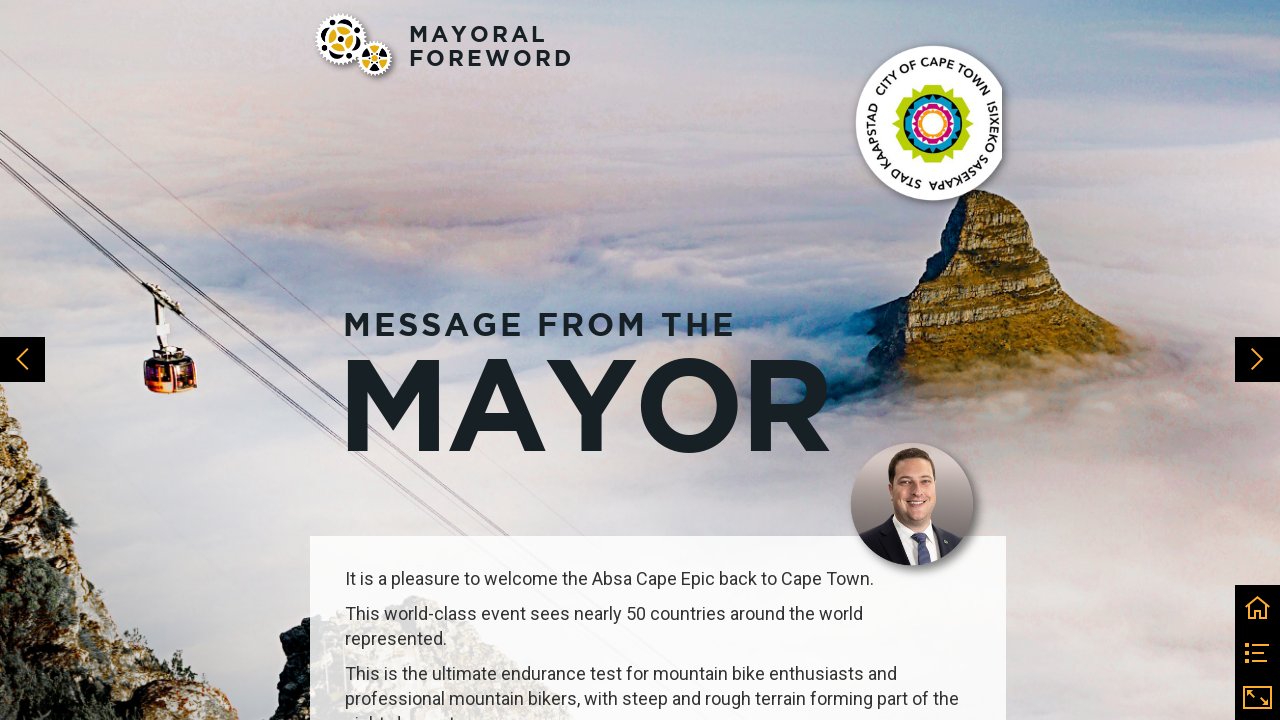

--- FILE ---
content_type: text/html; charset=UTF-8
request_url: https://eventguide.cape-epic.com/2023_absa_cape_epic_chapter_2/mayors_welcome
body_size: 130251
content:
<!DOCTYPE html><html lang="en"><!--

powered by
         _    _ _____
        | |  | | ____|
        | |__| | |__  _ __ ___   __ _  __ _
        |  __  |___ \| '_ ` _ \ / _` |/ _` |
        | |  | |___) | | | | | | (_| | (_| |
        |_|  |_|____/|_| |_| |_|\__,_|\__, |
                                       __/ |
                       www.h5mag.com  |___/

--><head><script type="text/javascript" src="/system/js/2.14.14C_rgwog/ui.js"></script><script type="text/javascript" src="/system/js/2.14.14C_rgwog/libs.js" charset="utf-8"></script><script>
		function waitForVariable(variableName) {
			return new Promise(function(resolve, reject) {
				let interval = setInterval(function() {
					let str = variableName.split(".");
					let obj = window;
					for (let i = 0; i < str.length; i++) {
						if (!obj) return null;
						obj = obj[str[i]];
					}

					if (obj) {
						clearInterval(interval);
						resolve();
					}
				}, 30);
			});
		}
	</script><meta charset="utf-8" /><meta name="generator" content="H5mag Version 2.14.14C_rgwog" /><script type="text/javascript" class="ie-viewport-fix">(function() {
 if ("-ms-user-select" in document.documentElement.style && navigator.userAgent.match(/IEMobile/)) {
 var msViewportStyle = document.createElement("style");
 msViewportStyle.appendChild(document.createTextNode("@-ms-viewport{width:480px!important}"));
 document.getElementsByTagName("head")[0].appendChild(msViewportStyle);
 }
	})();</script><meta name="viewport" content="width=device-width,initial-scale=1" /><meta name="description" content="It is a pleasure to welcome the Absa Cape Epic back to Cape Town. This world-class event sees nearly 50 countries around the world represented. This is the ultimate endurance test for mountain bike enthusiasts and professional mountain bikers, with steep and rough terrain forming part of the eight-day route. It is another example of the range that Cape Town offers, catering for every visitor and local - from conferences, to expos, to the relaxing recharge and the full throttle for the adventure-seeker. The" /><meta property="og:image" content="https://eventguide.cape-epic.com/capeepic/2023_absa_cape_epic_chapter_2/mayors_welcome/588015/__screenshot.2048_0_1.jpg" /><meta property="og:image:width" content="960" /><meta property="og:image:height" content="720" /><meta property="og:image:type" content="image/jpeg" /><meta property="og:title" content="Mayor's Welcome - 2023 Absa Cape Epic Chapter 2 " /><meta property="og:url" content="https://eventguide.cape-epic.com/2023_absa_cape_epic_chapter_2/mayors_welcome" /><meta property="og:description" content="It is a pleasure to welcome the Absa Cape Epic back to Cape Town. This world-class event sees nearly 50 countries around the world represented. This is the ultimate endurance test for mountain bike enthusiasts and professional mountain bikers, with steep and rough terrain forming part of the eight-day route. It is another example of the range that Cape Town offers, catering for every visitor and local - from conferences, to expos, to the relaxing recharge and the full throttle for the adventure-seeker. The" /><meta name="twitter:card" content="summary_large_image" /><meta name="twitter:url" content="https://eventguide.cape-epic.com/2023_absa_cape_epic_chapter_2/mayors_welcome" /><meta name="twitter:title" content="Mayor's Welcome - 2023 Absa Cape Epic Chapter 2 " /><meta name="twitter:image" content="https://eventguide.cape-epic.com/capeepic/2023_absa_cape_epic_chapter_2/mayors_welcome/588015/__screenshot.2048_0_1.jpg" /><meta name="twitter:description" content="It is a pleasure to welcome the Absa Cape Epic back to Cape Town. This world-class event sees nearly 50 countries around the world represented. This is the ultimate endurance test for mountain bike enthusiasts and professional mountain bikers, with steep and rough terrain forming part of the eight-day route. It is another example of the range that Cape Town offers, catering for every visitor and local - from conferences, to expos, to the relaxing recharge and the full throttle for the adventure-seeker. The" /><link rel="stylesheet" type="text/css" href="/system/css/2.14.14C_rgwog/2cb7c6c956fd/project-print.css" media="print"/><link rel="stylesheet" type="text/css" href="/system/css/2.14.14C_rgwog/print.css" media="print"/><link rel="stylesheet" type="text/css" href="/system/css/2.14.14C_rgwog/core.css" media="screen"/><style type="text/css" class="inlinecss">*,*:before,*:after{-moz-box-sizing:border-box;-webkit-box-sizing:border-box;box-sizing:border-box;margin:0;padding:0}html{font-size:16px;height:100vh;line-height:1.5em}iframe{border:none;display:block}html,button,input,select,textarea{color:#333;font-family:Helvetica,Arial,sans-serif}a,a:visited,body:not(.nohover,.edit) a:hover{color:#000}body #container #articleBrowser .area-section > a,body #container #articleBrowser .area-section > .h5scroll-wrap > a,body #container #articleBrowser .area-section > .editable > a,a.protolink,.article-mobile-title .title{text-decoration:none}body > .passepartout,html.mobile{bottom:0;left:0;overflow:hidden;position:absolute;right:0;top:0}body.ipad > .passepartout{position:fixed}body:not(.edit).no-zoom .passepartout,body:not(.edit).no-zoom #container,body:not(.edit).no-zoom #container article,figure iframe,.mobile #container{max-height:100%}body.small-portrait.no-zoom #navArticles{max-width:480px}body.small-portrait{bottom:env(safe-area-inset-bottom)}ul,ol{padding-left:1em}.example-for-stylist ul,.example-for-stylist ol{padding-left:0}h1,h2,h3,h4,h5,h6{font-weight:normal}h1{font-size:2rem;line-height:1.1em}h2{font-size:1.6rem;line-height:1.2em} h3{font-size:1.4rem;line-height:1.2em}h4,h5,h6{font-size:1rem;font-weight:bold;line-height:1.3846em}dt{font-weight:bold}dd{margin-bottom:10px}.fullwidthheight{height:100%;width:100%}.clear{clear:both} .hidden,.meta,.nestedtocitem,.nestedtocitem.active,.pageDetails,time.latest-update,time.published,.honp,body.edit #container > .cssNavigator,body.hidden-navigation #container > .cssNavigator,.area.aftereffect > img, .chapter,.article-mobile-title,body.print article .area.instagram,body.print article .area.iframe,body.print article .area.facebook,body.print article .area.soundcloudwidget,body.print article .area.twitterwidget,.articleIndex,.articleSearchIndex,.videoEmbed iframe,.videoFrame .outer,.videoFrame > video,.stretchPosterframe .posterframe.disabled .buttonContainer,.h5-plays-in-view.no-spinner .spinner-node.overlay{display:none}.active,.visible{display:block}figure{display:inline-block;overflow:hidden;vertical-align:top}figure.vrimage{height:300px}.IE8 figure a,.IE9 figure a{display:inline-block}figure.image img{height:auto;max-width:100%;width:100%}body.print article section figure{font-size:0}body.print article section,body.print article img{border-width:0}.feedbackForm .field{color:#3c4257;font-size:10pt;margin-bottom:15px;word-wrap:break-word}.feedbackForm h2{margin-bottom:20px}.feedbackForm .field label{display:inline-block;line-height:20px;margin-bottom:5px;width:100%;word-wrap:break-word}.feedbackForm .field .text-input input{-webkit-appearance:none;border:1px;border-radius:4px;box-shadow:RGBA(60,66,87,0.17) 0px 0px 0px 1px;line-height:15px;padding:8px 12px;width:100%}.feedbackForm .field select{-moz-appearance:none;-webkit-appearance:none;appearance:none;background-color:#FFF;border:1px;border-radius:4px;box-shadow:RGBA(60,66,87,0.17) 0px 0px 0px 1px;cursor:pointer;padding:8px 9px;width:100%}.feedbackForm .field .feedback-select-input::after{background-image:url(/static/img/shared/studio/dropdown-outline-grey.svg);background-position:center center;background-repeat:no-repeat;content:"";display:inline-block;height:25px;margin-left:-30px;margin-top:3px;pointer-events:none;position:absolute;width:30px}.feedbackForm .field textarea{border:1px;border-radius:4px;box-shadow:RGBA(60,66,87,0.17) 0px 0px 0px 1px;padding:8px 9px}.required-info-feedback{font-size:8pt}.feedback-drag-question,.rating-stars ul > li.star,.has-href,.link{cursor:pointer}.feedbackForm .button{border:1px;border-radius:4px;min-height:35px;text-align:center;width:220px}.feedbackForm .green{background:#2ECC71;color:#FFF;font-family:Helvetica,Arial,sans-serif;font-size:16px;height:auto;line-height:normal;margin-bottom:10px;margin-top:10px;min-height:35px;padding-bottom:10px;padding-top:10px;transition:background-color 0.5s,box-shadow 0.5s;width:100%}.feedbackForm .green:hover{background:#2AB764}.stars{margin-top:3px}.rating-list ul{-webkit-user-select:none;list-style-type:none;padding:0;user-select:none}.rating-list ul > li{display:inline-block;font-size:22pt;margin-right:5px}.rating-stars ul > li.star > i.fa{color:#ccc}.star-hover,.rating-like-dislike li:hover{color:#FFCC36}.rating-stars ul > li.star.selected > i.icon-star{color:#FF912C !important}.rating-like-dislike li.selected .like-dislike{background-color:#FF912C}.feedbackForm .highlight-error{box-shadow:RGBA(255,0,0,0.17) 0px 0px 2px 3px !important}.feedbackForm .error{color:red}.checkbox input{box-shadow:none !important}#feedback-form-thank-you{text-align:center;width:100%}.empty-data-element-bg{background-color:#FFF;font-family:'Source Sans Pro','Helvetica','Arial',sans-serif;height:100%;padding:16px;width:100%}.empty-data-information{background-color:#F7F9FC;border:1px dashed #DDE5EE;height:100%;padding:16px}.empty-data-information .placeholder-img{display:block !important;margin-left:auto;margin-right:auto;margin-top:20px}.empty-data-information h4{color:#333333;font-weight:normal;margin-bottom:10px;text-align:center}.empty-data-information select{display:block;font-size:10pt;margin-bottom:10px;margin-left:auto;margin-right:auto;max-width:170px;width:100%}.empty-data-information p{color:#8E8E8E;font-size:9pt;margin-bottom:15px;padding-left:20px;padding-right:20px;text-align:center}.empty-data-information a{color:#41ABD6FF}.empty-data-information a:hover{color:#348aad !important}.like-dislike{background-color:#3c4257;background-repeat:no-repeat;background-size:contain;cursor:pointer;display:block;height:25px;margin-right:10px;width:25px}.custom-icon-like{-webkit-mask:url(/static/img/shared/like.svg) no-repeat center center;-webkit-mask-size:contain;mask:url(/static/img/shared/like.svg) no-repeat center center;mask-size:contain}.custom-icon-dislike{-webkit-mask:url(/static/img/shared/dislike.svg) no-repeat center center;-webkit-mask-size:contain;mask:url(/static/img/shared/dislike.svg) no-repeat center center;mask-size:contain}.custom-checkbox label{-moz-user-select:none;-webkit-box-orient:vertical;-webkit-user-select:none;color:var(--deep-blue);cursor:pointer;height:20px;line-height:1em;overflow:hidden;text-overflow:ellipsis;white-space:nowrap}.custom-checkbox input[type='checkbox']{-moz-appearance:none;-o-appearance:none;-webkit-appearance:none;appearance:none;background-color:#d4d7db;bottom:1px;cursor:pointer;height:20px;margin-right:11px;margin-top:1px;position:relative;vertical-align:middle;width:20px}.custom-checkbox input[type='checkbox']:checked{background-color:#429BC8}.custom-checkbox input[type='checkbox']:checked:before{color:#FFF !important;content:'\2713';display:block;font-family:'system-ui',EmptyFont2;font-size:14px;font-weight:bold;line-height:18px;text-align:center;width:100%}.multiple-choice-answer{align-items:center;display:flex;margin-top:10px}.multiple-choice-answer label{border:#3c4257 1.5pt solid;border-radius:50px;cursor:pointer;display:inline-block;height:23px;width:23px}.multiple-choice-answer input[type="radio"]{-moz-appearance:none;-webkit-appearance:none;appearance:none;background-clip:content-box;border:#274779FF 1.2pt solid;border-radius:50px;cursor:pointer;display:inline-block;flex:none;height:20px;padding:2px;width:20px}.multiple-choice-answer input[type="radio"]:checked{background-color:#274779FF}.multiple-choice-answer p{display:inline-block;margin-left:20px}@keyframes h5-rotate-fully{0%}25%{opacity:0.7}100%{transform:rotate(360deg)}#container > .cssNavigator{background-color:black;bottom:0;height:45px;position:absolute;width:100%}#container > .cssNavigator .home{background:url(/static/img/theme/dark/navigation-bar.svg) 0 -45px no-repeat;display:inline-block;height:45px;margin-left:20px;width:45px}#container > .cssNavigator .prev{background:url(/static/img/theme/dark/navigation-bar.svg) -180px -45px no-repeat;display:block;height:45px;position:absolute;right:75px;top:0;width:45px}#container > .cssNavigator .next{background:url(/static/img/theme/dark/navigation-bar.svg) -225px -45px no-repeat;height:45px;position:absolute;right:20px;top:0;width:45px}#container > .cssNavigator .logo{background:url(/static/img/theme/dark/navigation-bar.svg) -270px -45px no-repeat;height:45px;left:50%;margin-left:-23px;position:absolute;top:0;width:45px}body.top-navigation #container > .cssNavigator{bottom:auto;top:0px}body.theme-light #container > .cssNavigator{background-color:#FFF;color:#979797}body.theme-light #container > .cssNavigator .home,body.theme-light #container > .cssNavigator .logo,body.theme-light #container > .cssNavigator .next,body.theme-light #container > .cssNavigator .prev{background-image:url(/static/img/theme/light/navigation-bar.svg)}body.theme-medium #container > .cssNavigator{background-color:#eee;color:#505050}body.theme-medium #container > .cssNavigator .home,body.theme-medium #container > .cssNavigator .logo,body.theme-medium #container > .cssNavigator .next,body.theme-medium #container > .cssNavigator .prev{background-image:url(/static/img/theme/medium/navigation-bar.svg)}:root{--min-popup-border-offset:20px;--studio-sprite:url(/static/img/shared/studio/studio-sprite24.svg)}.theme-light{--navigation-background-color:#FFF;--navigation-background-image:url('/static/img/theme/light/navigation-bar.svg');--navigation-icon-color:#545454;--navigation-icon-color-active:#272727;--navigation-icon-color-disabled:#ACACAC}.overlay-navigation.theme-light{--navigation-background-color:rgba(255,255,255,0.5)}.IE8.theme-light{--navigation-background-image:url('/static/img/theme/light/navigation-bar.png')}.theme-medium{--navigation-background-color:#EEE;--navigation-background-image:url('/static/img/theme/medium/navigation-bar.svg');--navigation-icon-color:#545454;--navigation-icon-color-active:#272727;--navigation-icon-color-disabled:#ACACAC}.overlay-navigation.theme-medium{--navigation-background-color:rgba(238,238,238,0.5)}.IE8.theme-medium{--navigation-background-image:url('/static/img/theme/medium/navigation-bar.png')}.theme-dark{--navigation-background-color:#000;--navigation-background-image:url('/static/img/theme/dark/navigation-bar.svg');--navigation-icon-color:#979797;--navigation-icon-color-active:#FFFFFF;--navigation-icon-color-disabled:#3E3E3E}.overlay-navigation.theme-dark{--navigation-background-color:rgba(0,0,0,0.5)}.IE8.theme-dark{--navigation-background-image:url('/static/img/theme/dark/navigation-bar.png')}.theme-custom{--navigation-background-color:rgb(0,0,0);--navigation-background-image:url('/system/resources/images/navigation-bar-capeepic-0e41f8e17590d0ab887fcc7818d01e5ef396aae8.svg');--navigation-icon-color:rgb(255,173,45);--navigation-icon-color-active:#FFFFFF;--navigation-icon-color-disabled:#3E3E3E}.overlay-navigation.theme-custom{--navigation-background-color:rgb(0,0,0)}.IE8.theme-custom{--navigation-background-image:url('/system/resources/images/navigation-bar-capeepic-0e41f8e17590d0ab887fcc7818d01e5ef396aae8.png')}html{--navigation-height:45px}@viewport{height:extend-to-zoom 600px;width:extend-to-zoom 500px}html{background-color:rgb(216,216,216);min-height:100%;touch-action:pan-y pinch-zoom double-tap-zoom}html *{touch-action:pan-y pinch-zoom double-tap-zoom}.area-section,#articleIndex,#articleSearchIndex{-webkit-overflow-scrolling:touch}body.iphone .area-root > *,body.iphone #articleIndex > *,body.iphone #articleSearchIndex > *{-webkit-transform:translate3d(0,0,0)}body{-moz-osx-font-smoothing:grayscale;-webkit-font-smoothing:antialiased;background-color:rgb(216,216,216)}body{overflow-x:hidden;overflow-y:hidden}iframe{max-width:100%;width:100%}.navArticles *:focus{outline:none}body.active-keyboard-navigation *:focus,body.active-keyboard-navigation figure:focus-within{outline:Highlight auto 1px;outline:-webkit-focus-ring-color auto 1px}body:not(.active-keyboard-navigation) .h5scroll-wrap:focus,body:not(.active-keyboard-navigation) .area-root:focus,body:not(.active-keyboard-navigation) article:focus,[tabindex="-1"]:focus{outline:0 !important}#container{-moz-transform-origin:0 0;-ms-transform-origin:0 0;-webkit-transform-origin:0 0;overflow:hidden;position:absolute;transform-origin:0 0;z-index:0}body.hide_scrollbars_while_loading #container,body>#loader.removed,body>#editLoader.removed{opacity:0}#container.bigzoom{-moz-font-smoothing:antialiased;-ms-font-smoothing:antialiased;-webkit-font-smoothing:antialiased;font-smoothing:antialiased}#articleBrowser{bottom:var(--navigation-height);overflow:hidden;position:absolute;top:0;width:100%}body.no-zoom #articleBrowser{max-height:calc(100% - var(--navigation-height))}.top-navigation #articleBrowser{bottom:0;top:var(--navigation-height)}#articles{-webkit-transform:translate3d('1px',0,0);-webkit-transition-duration:0.5s;-webkit-transition-property:-webkit-transform;-webkit-transition-timing-function:ease-out;bottom:0;overflow:clip;position:absolute;top:0;width:100%}article{-moz-transform-style:preserve-3d;-ms-transform-style:preserve-3d;-webkit-transform:translate3d('1px',0,0);-webkit-transform-style:preserve-3d;background:#fff;height:100%;overflow:hidden;position:absolute;transform-style:preserve-3d}article > .wrapper,.stretchPosterframe .buttonPlay,.videoEmbedPosterframe .posterframe img{width:100%}article .area{background-position:center center;background-repeat:no-repeat;background-size:cover}body.mobile.iphone .append-here,body.small-portrait div#container,.h5-vertical-video .scaler{height:100%}article .area > section:has(ul,ol),article .area > .append-here,article .area > .protolink,article .area > .protolink > .append-here,article .area > .h5scroll-wrap > .append-here,article .area > .h5scroll-wrap > .protolink,article .area > .h5scroll-wrap > .protolink > .append-here{display:flow-root;height:100%}body.no-flow-root article .area > .append-here,body.no-flow-root article .area > .protolink,body.no-flow-root article .area > .protolink > .append-here,body.no-flow-root article .area > .h5scroll-wrap > .append-here,body.no-flow-root article .area > .h5scroll-wrap > .protolink,body.no-flow-root article .area > .h5scroll-wrap > .protolink > .append-here{; padding-top:1px;display:block;height:100%;margin-top:-1px} body.IE .area > .protolink,body.IE .area > .protolink > .append-here{margin-top:0;padding-top:0}.area-root img{display:inline-block;height:auto;max-width:100%;width:auto}.area.aftereffect img,article .area.instagram iframe{height:100%;width:100%}.area.aftereffect .append-here,.area.aftereffect .append-here .h5-ae-animation-container{height:100%;position:relative;width:100%}.inset,.textbox.inset{background-color:#ddd;padding:15px;width:240px}.inset h2,.inset h3,.inset h4,.inset h5,.inset h6{margin:0 0 10px 0}.topleft{left:0;top:0}.topcenter{top:0}.topright{right:0;top:0}.middleleft{left:0}.middleright{right:0}.bottomleft{bottom:0;left:0}.bottomcenter{bottom:0}.bottomright{bottom:0;right:0}.area-root{height:100%;overflow-x:hidden;overflow-y:auto;position:relative}.floatLeft{float:left;margin:0 20px 20px 0}.floatRight{float:right;margin:0 0 20px 20px}.clear{clear:both}.clearLeft{clear:left}.clearRight{clear:right}body{background-color:rgb(216,216,216)}#galleryContainer{height:85%;max-height:744px;max-width:1152px;opacity:0;overflow:hidden;position:absolute;top:0;width:85%;z-index:100}#articles{overflow:clip}article{display:block;position:relative}.body{overflow:auto}.cover .body{position:absolute}.cover .body.top{height:100%;left:0px;top:0px;width:100%}body.small-landscape-pseudo div#container{width:100%}body.small-portrait{-moz-text-size-adjust:none;-ms-text-size-adjust:100%;-webkit-text-size-adjust:none;background:#fff;bottom:0;display:block;font-size:1em;left:0;position:fixed;right:0;text-align:left;text-size-adjust:none;top:0}.article-mobile-title{background-color:#fff;border-bottom:1px solid #ddd;min-height:40px;overflow:hidden;padding:4px 4%}.article-mobile-title .toc{-webkit-mask-box-image:url(/static/img/mobile/icon-toc.png);background-color:rgba(0,0,0,0.6);background-size:100%;display:block;float:right;height:21px;margin-left:10px;margin-top:4px;mask-box-image:url(/static/img/mobile/icon-toc.png);text-indent:-9999em;width:21px}.article-mobile-title .toc.disabled{background-color:#e5e3e1}.article-mobile-title .title .editionTitle{display:inline-block;line-height:32px}.article-mobile-title .icon{height:32px;margin:4px 10px 4px 0;vertical-align:top;width:auto}.ie_basic_image_width_test{width:6px}.block_scroll{overflow:hidden !important;overflow-x:hidden !important;overflow-y:hidden !important}body #container #articleBrowser .area.textbox > section > p:last-child,body #container #articleBrowser .area.textbox > a > section > p:last-child{margin-bottom:0}.spinner-node.overlay{background:black;background-color:rgba(0,0,0,0.3);left:0;position:absolute;top:0;z-index:1}article .area.iframe{height:300px;height:300px}article .area.iframe .blockwrapper > a{background-color:white;display:flex;flex-direction:column;height:100%;justify-content:center;outline:3px #c9c9c9 dashed;outline-offset:-15px;padding:30px;text-align:center;text-decoration:none;width:100%}article .area.iframe .blockwrapper > a p.link{margin:0;text-decoration:underline}article .area.iframe .blockwrapper > a span.warning{background-color:white;color:#c9c9c9;display:inline-block;font-size:12px;margin-top:10px;text-decoration:none !important}html{--toc-active-background-color:#333;--toc-active-font-color:#fff;--toc-background-color:#eee;--toc-font:"Helvetica","Arial",sans-serif;--toc-font-color:#000;--toc-font-size:16px;--toc-font-weight:normal;--toc-hover-background-color:#ccc;--toc-hover-font-color:#000;--toc-line-color:#ccc}.articleListing{display:block;max-height:800px;overflow:scroll;position:absolute;top:-1000px}#articleIndex,#articleSearchIndex{background-color:var(--toc-background-color);display:none;left:0;overflow-x:hidden;overflow-y:auto;position:absolute;top:0;width:300px;z-index:20}#articleSearchIndex{z-index:25}#articleIndex li:not(.hidden),#articleSearchIndex li:not(.hidden){display:block;font-size:var(--toc-font-size);font-weight:var(--toc-font-weight);height:70px;list-style-type:none}#container #articleIndex ul li,#container #articleSearchIndex ul li{font-family:var(--toc-font)}#articleIndex li.nesting-level-2,#articleSearchIndex li.nesting-level-2{display:none}#articleIndex li a,#articleSearchIndex li a{border-bottom:solid 1px var(--toc-line-color);color:var(--toc-font-color);display:block;height:100%}body:not(.nohover) #articleIndex li:not(.active) a:hover,body:not(.nohover) #articleSearchIndex li:not(.active) a:hover{background-color:var(--toc-hover-background-color);color:var(--toc-hover-font-color)}#articleIndex li.active a,#articleSearchIndex li.active a{background-color:var(--toc-active-background-color);color:var(--toc-active-font-color);cursor:default}#articleIndex li a .imagecontainer,#articleSearchIndex li a .imagecontainer{background-position:center center;background-repeat:no-repeat;background-size:cover;display:inline-block;height:100%;overflow:hidden;vertical-align:middle;width:30%}#articleIndex li a .text,#articleSearchIndex li a .text{display:inline-block;max-height:100%;overflow:hidden;padding:0 15px;text-overflow:ellipsis;vertical-align:middle;width:70%}#articleOverlay{background-color:#000;bottom:45px;display:none;left:0;opacity:0;position:absolute;right:0;top:0;z-index:5}.top-navigation #articleOverlay{bottom:0;top:45px}.overlay-navigation #articleOverlay,.hidden-navigation #articleOverlay{bottom:0;top:0}body:not(.edge) video[controls]{transform:translateZ(0)}.videoEmbed{display:none;margin-left:50%;position:absolute;top:20%;width:70%;z-index:100}.videoEmbedPosterframe{background:#f5f5f5;cursor:pointer;height:auto;margin-bottom:0;padding:20px}.videoEmbedPosterframe.uploaded{cursor:default;z-index:0}.videoEmbedPosterframe img{display:block;margin:0}.videoEmbedPosterframe .posterframe{display:grid;float:left;grid-template-areas:"video";height:auto;margin-right:10px;overflow:hidden;position:relative;text-align:center;width:110px}.videoEmbedPosterframe .posterframe > *{grid-area:video}.videoEmbedPosterframe .buttonPlay{left:0;position:absolute;top:35%}.videoEmbedPosterFrame .buttonContainer,.stretchPosterframe .buttonContainer{height:30%;position:absolute;text-align:center;top:35%;width:100%}.videoEmbedPosterFrame .buttonContainer button{background:none;border:none;height:100%}.videoEmbedPosterFrame .buttonContainer img.buttonPlay{display:inline;height:100%;max-height:100%;position:static;width:auto}.videoEmbedPosterframe .posterframe > .video-js{padding-top:initial;position:absolute}.videoEmbedPosterframe .mp4video{display:none;height:auto;width:100%}.stretchPosterframe{background:transparent;padding:0}.stretchPosterframe .posterframe{float:none;height:100%;margin-right:0;width:100%}.stretchPosterframe .posterframe.disabled::after{background-color:rgba(212,212,212,0.7);bottom:0;content:'';cursor:default;left:0;position:absolute;right:0;top:0}.stretchPosterframe .buttonContainer button{aspect-ratio:1/1;background:none;border:none;height:100%}.stretchPosterframe .buttonContainer img.buttonPlay{background-image:url('/static/img/shared/video-playbutton.svg');background-position:center;background-repeat:no-repeat;background-size:contain;display:inline;height:100%;max-height:100%;position:static;width:100%}.stretchPosterframe .posterFrame{height:auto;width:100%}.h5-vertical-video .scaler .posterFrame{height:100%;object-fit:cover}body.medium-landscape .videoEmbedPosterframe.uploaded.autoplay .posterframe img,body.medium-portrait .videoEmbedPosterframe.uploaded.mp-autoplay .posterframe img,body.small-portrait .videoEmbedPosterframe.uploaded.sp-autoplay .posterframe img{left:0;position:absolute;top:0;z-index:1}body.medium-landscape.take-screenshot .videoEmbedPosterframe.uploaded.autoplay .posterframe img,body.medium-portrait.take-screenshot .videoEmbedPosterframe.uploaded.mp-autoplay .posterframe img,body.small-portrait.take-screenshot .videoEmbedPosterframe.uploaded.sp-autoplay .posterframe img{z-index:0}.videoEmbedPosterframe .posterframe table td img{width:auto}body.hide_scrollbars_while_loading{height:100%;overflow:hidden;width:100%}body>#loader,body>#editLoader{background:#d8d8d8;height:100%;left:0;opacity:1;position:fixed;top:0;transition:opacity 0.3s ease-in;width:100%;z-index:10000}body>#loader,body>#editLoader{background:#d8d8d8}body>#loader .spinner,body>#editLoader .spinner{border-radius:100%;display:block;height:220px;left:50%;margin:-110px 0 0 -110px;overflow:hidden;position:absolute;top:50%;width:220px}body>#loader .spinner,body>#editLoader .spinner,body>#loader .logo,body>#editLoader .logo{background-color:white}body>#loader .spinner > div,body>#editLoader .spinner > div{-webkit-animation:h5-rotate-fully 1.0s infinite linear;animation:h5-rotate-fully 1.0s infinite linear;background-clip:padding-box;background-size:100% 100%;border:1px rgba(255,255,255,0) solid;border-radius:100%;height:208px;left:50%;margin:-104px 0 0 -104px;overflow:hidden;position:absolute;top:50%;width:208px}img.spinner{-webkit-animation:h5-rotate-fully 1.0s infinite linear;animation:h5-rotate-fully 1.0s infinite linear}body>#loader .logo,body>#editLoader .logo{border-radius:50%;height:196px;left:50%;line-height:180px;margin:-98px 0 0 -98px;position:absolute;text-align:center;top:50%;width:196px;z-index:1}body.IE8>#loader .circle,body.IE9>#loader .circle{background-color:transparent;background-image:url(/static/img/desktop/ie_spinner_background.png);display:block;height:220px;left:50%;margin:-110px 0 0 -110px;overflow:hidden;position:absolute;top:50%;width:220px}body.IE8>#loader .circle .logo,body.IE9>#loader .circle .logo{background-color:transparent;border-radius:0}body.IE8>#loader .circle .spinnerImage,body.IE9>#loader .circle .spinnerImage{bottom:18px;left:50%;margin-left:-12px;position:absolute}body>#loader .logo img,body>#editLoader .logo img{-ms-transform:translate(-50%,-50%);-webkit-transform:translate(-50%,-50%);border:0;height:auto;left:50%;max-height:100px;max-width:140px;position:absolute;top:50%;transform:translate(-50%,-50%);width:auto} html{--navigation-height:0px};body.edit.medium-landscape{--visible-artboard-width:1280px;--visible-artboard-height:720px;--bleed-offset-left:0px;--bleed-offset-right:0px;--bleed-offset-top:0px}body.edit.medium-landscape .container{min-width:1280px;min-height:720px}body.edit.medium-landscape #container{width:1280px;height:720px}body.edit.hidebleed.medium-landscape{--visible-artboard-width:960px;--visible-artboard-height:720px;--bleed-offset-left:160px;--bleed-offset-right:160px;--bleed-offset-top:0px}body.edit.hidebleed.medium-landscape #container{width:960px;height:720px}body.edit.hidebleed.medium-landscape #articleBrowser{width:1280px;height:720px;top:-0px;left:-160px} @media screen and (min-width:481px) and (min-height:400px) and (orientation:landscape){:root{--visible-artboard-width:1280px;--visible-artboard-height:720px;--bleed-offset-left:160px;--bleed-offset-right:160px}#container{width:1280px;height:720px;margin:0}body.edit #container{height:720px}body.noscript #container{top:50%;left:50%;margin-top:-360px;margin-left:-640px}body #articleBrowser{height:720px}body.edit #articleBrowser{height:auto}body.mobile #articleBrowser,body.ipad #articleBrowser{max-height:calc(100% - 0px)}#container > .cssNavigator .home{margin-left:148px}#container > .cssNavigator .prev{right:203px}#container > .cssNavigator .next{right:148px}} body.edit.medium-portrait{--visible-artboard-width:768px;--visible-artboard-height:1024px;--bleed-offset-left:0px;--bleed-offset-right:0px;--bleed-offset-top:0px}body.edit.medium-portrait .container{min-width:768px;min-height:1024px}body.edit.medium-portrait #container{width:768px;height:1024px}body.edit.hidebleed.medium-portrait{--visible-artboard-width:768px;--visible-artboard-height:820px;--bleed-offset-left:0px;--bleed-offset-right:0px;--bleed-offset-top:0px}body.edit.hidebleed.medium-portrait #container{width:768px;height:820px}body.edit.hidebleed.medium-portrait #articleBrowser{width:768px;height:1024px;top:-0px;left:-0px} @media screen and (min-width:481px) and (min-height:480px) and (orientation:portrait){:root{--visible-artboard-width:768px;--visible-artboard-height:1024px;--bleed-offset-left:0px;--bleed-offset-right:0px}#container{width:768px;height:1024px;margin:0}body.edit #container{height:1024px}body.noscript #container{top:50%;left:50%;margin-top:-512px;margin-left:-384px}} body.edit.small-portrait{--visible-artboard-width:480px;--visible-artboard-height:710px;--bleed-offset-left:0px;--bleed-offset-right:0px;--bleed-offset-top:0px}body.edit.small-portrait .container{min-width:480px;min-height:710px}body.edit.small-portrait #container{width:480px;height:710px} @media screen and (max-width:480px),(min-width:481px) and (max-height:399px) and (orientation:landscape){:root{--visible-artboard-width:480px;--visible-artboard-height:710px;--bleed-offset-left:0px;--bleed-offset-right:0px}#container{width:480px;height:710px;margin:0}body.edit #container{height:710px}body.noscript #container{top:50%;left:50%;margin-top:-355px;margin-left:-240px}} body.small-portrait #container .area.textbox.style_TEXT_GalleryCaptionsMobile{-moz-transform:rotate(0deg) translateZ(0);-ms-transform:rotate(0deg) translateZ(0);-o-transform:rotate(0deg) translateZ(0);-webkit-transform:rotate(0deg) translateZ(0);background-color:rgb(0,0,0);padding:0;transform:rotate(0deg) translateZ(0)}body.small-portrait #container .area.textbox.style_TEXT_GalleryCaptionsMobile > *:first-child{padding:10px 10px 10px 15px}body.small-portrait #container .area.textbox.style_TEXT_GalleryCaptionsMobile P,body.small-portrait #container .area.textbox.style_TEXT_GalleryCaptionsMobile TABLE{color:rgb(255,255,255);font-family:'Roboto';font-size:15px;font-style:italic;font-weight:500;line-height:19px}body.small-portrait #container .area.textbox.style_TEXT_GalleryCaptionsMobile UL,body.small-portrait #container .area.textbox.style_TEXT_GalleryCaptionsMobile OL{color:rgb(255,255,255);font-family:'Roboto';font-size:15px;font-style:italic;font-weight:500;line-height:19px;padding-left:calc(1em + -16px)}body.print #container .area.textbox.style_TEXT_GalleryCaptionsMobile{background-color:rgb(0,0,0);height:51.61px;padding-bottom:0;padding-left:0;padding-top:0}body.print #container .area.textbox.style_TEXT_GalleryCaptionsMobile > *:first-child,body.medium-landscape #container .area.textbox.style_TEXT_GalleryCaptionsMobile > *:first-child{padding-bottom:15px;padding-left:25px;padding-top:15px}body.print #container .area.textbox.style_TEXT_GalleryCaptionsMobile P,body.print #container .area.textbox.style_TEXT_GalleryCaptionsMobile TABLE,body.medium-landscape #container .area.textbox.style_TEXT_GalleryCaptionsMobile P,body.medium-landscape #container .area.textbox.style_TEXT_GalleryCaptionsMobile TABLE{color:rgb(255,255,255);font-family:'Roboto';font-size:15px;font-style:italic;font-weight:500}body.print #container .area.textbox.style_TEXT_GalleryCaptionsMobile UL,body.print #container .area.textbox.style_TEXT_GalleryCaptionsMobile OL,body.medium-landscape #container .area.textbox.style_TEXT_GalleryCaptionsMobile UL,body.medium-landscape #container .area.textbox.style_TEXT_GalleryCaptionsMobile OL{color:rgb(255,255,255);font-family:'Roboto';font-size:15px;font-style:italic;font-weight:500;padding-left:calc(1em + -16px)}body.medium-landscape #container .area.textbox.style_TEXT_GalleryCaptionsMobile{background-color:rgb(0,0,0);height:50px;padding-bottom:0;padding-left:0;padding-top:0}body.medium-portrait #container .area.textbox.style_TEXT_GalleryCaptionsMobile{background-color:rgb(0,0,0);height:45px;padding-bottom:0;padding-left:0;padding-top:0;width:633px}body.medium-portrait #container .area.textbox.style_TEXT_GalleryCaptionsMobile > *:first-child{padding-bottom:10px;padding-left:20px;padding-top:10px}body.medium-portrait #container .area.textbox.style_TEXT_GalleryCaptionsMobile P,body.medium-portrait #container .area.textbox.style_TEXT_GalleryCaptionsMobile TABLE{color:rgb(255,255,255);font-family:'Roboto';font-size:15px;font-style:italic;font-weight:normal}body.medium-portrait #container .area.textbox.style_TEXT_GalleryCaptionsMobile UL,body.medium-portrait #container .area.textbox.style_TEXT_GalleryCaptionsMobile OL{color:rgb(255,255,255);font-family:'Roboto';font-size:15px;font-style:italic;font-weight:normal;padding-left:calc(1em + -16px)}body.medium-portrait #container .area.textbox.style_TEXT_GalleryCaptionsTablet{-moz-transform:rotate(0deg) translateZ(0);-ms-transform:rotate(0deg) translateZ(0);-o-transform:rotate(0deg) translateZ(0);-webkit-transform:rotate(0deg) translateZ(0);background-color:rgb(0,0,0);height:61px;padding:0;transform:rotate(0deg) translateZ(0);width:630px}body.medium-portrait #container .area.textbox.style_TEXT_GalleryCaptionsTablet > *:first-child{padding:10px 30px 10px 20px}body.medium-portrait #container .area.textbox.style_TEXT_GalleryCaptionsTablet P,body.medium-portrait #container .area.textbox.style_TEXT_GalleryCaptionsTablet TABLE{color:rgb(255,255,255);font-family:'Roboto';font-size:15px;font-style:italic;font-weight:normal}body.medium-portrait #container .area.textbox.style_TEXT_GalleryCaptionsTablet UL,body.medium-portrait #container .area.textbox.style_TEXT_GalleryCaptionsTablet OL{color:rgb(255,255,255);font-family:'Roboto';font-size:15px;font-style:italic;font-weight:normal;padding-left:calc(1em + -17px)}body.small-portrait #container .area.textbox.style_TEXT_GalleryCaptionsTablet{-moz-transform:rotate(0deg) translateZ(0);-ms-transform:rotate(0deg) translateZ(0);-o-transform:rotate(0deg) translateZ(0);-webkit-transform:rotate(0deg) translateZ(0);background-color:rgb(0,0,0);padding:0;transform:rotate(0deg) translateZ(0)}body.small-portrait #container .area.textbox.style_TEXT_GalleryCaptionsTablet > *:first-child{padding:10px 10px 10px 15px}body.small-portrait #container .area.textbox.style_TEXT_GalleryCaptionsTablet P,body.small-portrait #container .area.textbox.style_TEXT_GalleryCaptionsTablet TABLE{color:rgb(255,255,255);font-family:'Roboto';font-style:italic;font-weight:500}body.small-portrait #container .area.textbox.style_TEXT_GalleryCaptionsTablet UL,body.small-portrait #container .area.textbox.style_TEXT_GalleryCaptionsTablet OL{color:rgb(255,255,255);font-family:'Roboto';font-style:italic;font-weight:500;padding-left:calc(1em + -17px)}body.medium-landscape #container .area.textbox.style_TEXT_GalleryCaptionsTablet{-moz-transform:rotate(0deg) translateZ(0);-ms-transform:rotate(0deg) translateZ(0);-o-transform:rotate(0deg) translateZ(0);-webkit-transform:rotate(0deg) translateZ(0);background-color:rgb(0,0,0);height:50px;padding-bottom:0;padding-left:0;padding-top:0;transform:rotate(0deg) translateZ(0)}body.medium-landscape #container .area.textbox.style_TEXT_GalleryCaptionsTablet > *:first-child,body.print #container .area.textbox.style_TEXT_GalleryCaptionsTablet > *:first-child{padding-bottom:15px;padding-left:25px;padding-top:15px}body.medium-landscape #container .area.textbox.style_TEXT_GalleryCaptionsTablet P,body.medium-landscape #container .area.textbox.style_TEXT_GalleryCaptionsTablet TABLE,body.print #container .area.textbox.style_TEXT_GalleryCaptionsTablet P,body.print #container .area.textbox.style_TEXT_GalleryCaptionsTablet TABLE{color:rgb(255,255,255);font-family:'Roboto';font-size:15px;font-style:italic;font-weight:500}body.medium-landscape #container .area.textbox.style_TEXT_GalleryCaptionsTablet UL,body.medium-landscape #container .area.textbox.style_TEXT_GalleryCaptionsTablet OL,body.print #container .area.textbox.style_TEXT_GalleryCaptionsTablet UL,body.print #container .area.textbox.style_TEXT_GalleryCaptionsTablet OL{color:rgb(255,255,255);font-family:'Roboto';font-size:15px;font-style:italic;font-weight:500;padding-left:calc(1em + -17px)}body.print #container .area.textbox.style_TEXT_GalleryCaptionsTablet{-moz-transform:rotate(0deg) translateZ(0);-ms-transform:rotate(0deg) translateZ(0);-o-transform:rotate(0deg) translateZ(0);-webkit-transform:rotate(0deg) translateZ(0);background-color:rgb(0,0,0);height:51.61px;padding-bottom:0;padding-left:0;padding-top:0;transform:rotate(0deg) translateZ(0)}body.medium-landscape #container .area.headline.style_HEADER_Stageheadings,body.print #container .area.headline.style_HEADER_Stageheadings,body.medium-portrait #container .area.headline.style_HEADER_Stageheadings,body.small-portrait #container .area.headline.style_HEADER_Stageheadings{margin-left:40px;padding-top:0}body.medium-landscape #container .area.headline.style_HEADER_Stageheadings > *:first-child,body.print #container .area.headline.style_HEADER_Stageheadings > *:first-child,body.medium-portrait #container .area.headline.style_HEADER_Stageheadings > *:first-child,body.small-portrait #container .area.headline.style_HEADER_Stageheadings > *:first-child{padding-top:20px}body.medium-landscape #container .area.headline.style_HEADER_Stageheadings H1,body.print #container .area.headline.style_HEADER_Stageheadings H1{color:rgba(0,0,0,0.5);font-family:'Gotham';font-size:42px;font-weight:900;line-height:50px}body.medium-portrait #container .area.headline.style_HEADER_Stageheadings H1{color:rgb(73,95,76);font-family:'Gotham';font-size:50px;font-weight:900;line-height:50px}body.small-portrait #container .area.headline.style_HEADER_Stageheadings H1{color:rgb(73,95,76);font-family:'Gotham';font-size:52px;font-weight:900;line-height:50px}body.medium-landscape #container .area.textbox.style_TEXT_Bodytext1825{margin-left:40px;width:436px}body.medium-landscape #container .area.textbox.style_TEXT_Bodytext1825 P,body.medium-landscape #container .area.textbox.style_TEXT_Bodytext1825 UL,body.medium-landscape #container .area.textbox.style_TEXT_Bodytext1825 OL,body.medium-landscape #container .area.textbox.style_TEXT_Bodytext1825 TABLE{font-family:'Roboto';font-size:18px;font-weight:normal;line-height:25px}body.medium-landscape #container .area.textbox.style_TEXT_Bodytext1825 A,body.medium-portrait #container .area.textbox.style_TEXT_Bodytext1825 A,body.small-portrait #container .area.textbox.style_TEXT_Bodytext1825 A{color:rgb(0,0,0);text-decoration:underline}body.medium-landscape #container .area.textbox.style_TEXT_Bodytext1825 .protolink[data-href]:not([data-href=""]) P,body.medium-landscape #container .area.textbox.style_TEXT_Bodytext1825 .protolink[data-href]:not([data-href=""]) H1,body.medium-landscape #container .area.textbox.style_TEXT_Bodytext1825 .protolink[data-href]:not([data-href=""]) H2,body.medium-landscape #container .area.textbox.style_TEXT_Bodytext1825 .protolink[data-href]:not([data-href=""]) H3,body.medium-portrait #container .area.textbox.style_TEXT_Bodytext1825 .protolink[data-href]:not([data-href=""]) P,body.medium-portrait #container .area.textbox.style_TEXT_Bodytext1825 .protolink[data-href]:not([data-href=""]) H1,body.medium-portrait #container .area.textbox.style_TEXT_Bodytext1825 .protolink[data-href]:not([data-href=""]) H2,body.medium-portrait #container .area.textbox.style_TEXT_Bodytext1825 .protolink[data-href]:not([data-href=""]) H3,body.small-portrait #container .area.textbox.style_TEXT_Bodytext1825 .protolink[data-href]:not([data-href=""]) P,body.small-portrait #container .area.textbox.style_TEXT_Bodytext1825 .protolink[data-href]:not([data-href=""]) H1,body.small-portrait #container .area.textbox.style_TEXT_Bodytext1825 .protolink[data-href]:not([data-href=""]) H2,body.small-portrait #container .area.textbox.style_TEXT_Bodytext1825 .protolink[data-href]:not([data-href=""]) H3{color:rgb(0,0,0)}body.print #container .area.textbox.style_TEXT_Bodytext1825{margin-bottom:19px;margin-left:40px;width:436px}body.print #container .area.textbox.style_TEXT_Bodytext1825 P,body.print #container .area.textbox.style_TEXT_Bodytext1825 UL,body.print #container .area.textbox.style_TEXT_Bodytext1825 OL,body.print #container .area.textbox.style_TEXT_Bodytext1825 TABLE{font-family:'Roboto';font-size:18px;font-weight:normal;line-height:1.4}body.medium-portrait #container .area.textbox.style_TEXT_Bodytext1825{width:579px}body.medium-portrait #container .area.textbox.style_TEXT_Bodytext1825 P,body.medium-portrait #container .area.textbox.style_TEXT_Bodytext1825 UL,body.medium-portrait #container .area.textbox.style_TEXT_Bodytext1825 OL,body.medium-portrait #container .area.textbox.style_TEXT_Bodytext1825 TABLE{font-family:'Gotham';font-size:18px;font-weight:normal;line-height:22px}body.small-portrait #container .area.textbox.style_TEXT_Bodytext1825 P,body.small-portrait #container .area.textbox.style_TEXT_Bodytext1825 UL,body.small-portrait #container .area.textbox.style_TEXT_Bodytext1825 OL,body.small-portrait #container .area.textbox.style_TEXT_Bodytext1825 TABLE{font-family:"Lato";font-size:18px;font-weight:200;line-height:25px}body.medium-landscape #container .area.headline.style_HEADER_TechTerrain H1,body.print #container .area.headline.style_HEADER_TechTerrain H1{color:rgb(73,95,76);font-family:'Gotham';font-size:22px;font-weight:bold;text-transform:uppercase}body.medium-landscape #container .area.headline.style_HEADER_TechTitle,body.print #container .area.headline.style_HEADER_TechTitle{-moz-transform:rotate(0deg) translateZ(0);-ms-transform:rotate(0deg) translateZ(0);-o-transform:rotate(0deg) translateZ(0);-webkit-transform:rotate(0deg) translateZ(0);padding-left:0;padding-top:0;transform:rotate(0deg) translateZ(0)}body.medium-landscape #container .area.headline.style_HEADER_TechTitle > *:first-child,body.print #container .area.headline.style_HEADER_TechTitle > *:first-child{padding-left:15px;padding-top:10px}body.medium-landscape #container .area.headline.style_HEADER_TechTitle H1,body.print #container .area.headline.style_HEADER_TechTitle H1{color:rgb(73,95,76);font-family:'Gotham';font-weight:900}body.medium-portrait #container .area.headline.style_HEADER_TechTitle,body.small-portrait #container .area.headline.style_HEADER_TechTitle{-moz-transform:rotate(0deg) translateZ(0);-ms-transform:rotate(0deg) translateZ(0);-o-transform:rotate(0deg) translateZ(0);-webkit-transform:rotate(0deg) translateZ(0);transform:rotate(0deg) translateZ(0)}body.medium-landscape #container .area.textbox.style_TEXT_TechBodycopy1723Bold,body.print #container .area.textbox.style_TEXT_TechBodycopy1723Bold{padding-left:0;padding-right:0}body.medium-landscape #container .area.textbox.style_TEXT_TechBodycopy1723Bold > *:first-child,body.print #container .area.textbox.style_TEXT_TechBodycopy1723Bold > *:first-child{padding-left:20px;padding-right:20px}body.medium-landscape #container .area.textbox.style_TEXT_TechBodycopy1723Bold P,body.medium-landscape #container .area.textbox.style_TEXT_TechBodycopy1723Bold TABLE,body.print #container .area.textbox.style_TEXT_TechBodycopy1723Bold P,body.print #container .area.textbox.style_TEXT_TechBodycopy1723Bold TABLE{font-family:'Gotham';font-size:17px;font-weight:bold}body.medium-landscape #container .area.textbox.style_TEXT_TechBodycopy1723Bold UL,body.medium-landscape #container .area.textbox.style_TEXT_TechBodycopy1723Bold OL,body.print #container .area.textbox.style_TEXT_TechBodycopy1723Bold UL,body.print #container .area.textbox.style_TEXT_TechBodycopy1723Bold OL{font-family:'Gotham';font-size:17px;font-weight:bold;padding-left:calc(1em + -16px)}body.medium-portrait #container .area.textbox.style_TEXT_TechBodycopy1723Bold UL,body.medium-portrait #container .area.textbox.style_TEXT_TechBodycopy1723Bold OL,body.small-portrait #container .area.textbox.style_TEXT_TechBodycopy1723Bold UL,body.small-portrait #container .area.textbox.style_TEXT_TechBodycopy1723Bold OL{padding-left:calc(1em + -16px)}body.medium-landscape #container .area.headline.style_HEADER_header,body.medium-portrait #container .area.headline.style_HEADER_header,body.small-portrait #container .area.headline.style_HEADER_header,body.print #container .area.headline.style_HEADER_header{margin-bottom:19px}body.medium-landscape #container .area.headline.style_HEADER_header H1,body.medium-portrait #container .area.headline.style_HEADER_header H1,body.small-portrait #container .area.headline.style_HEADER_header H1{color:rgb(0,0,0);font-family:"Aleo";font-size:42px;font-weight:bold;line-height:1.2}body.print #container .area.headline.style_HEADER_header H1{font-size:34px;font-weight:bold}body.print #container .area.textbox.style_TEXT_intro,body.medium-landscape #container .area.textbox.style_TEXT_intro,body.medium-portrait #container .area.textbox.style_TEXT_intro{margin-bottom:19px}body.print #container .area.textbox.style_TEXT_intro P,body.print #container .area.textbox.style_TEXT_intro UL,body.print #container .area.textbox.style_TEXT_intro OL,body.print #container .area.textbox.style_TEXT_intro TABLE{font-family:"Lato";font-size:18px;font-weight:bold;line-height:1.4}body.medium-landscape #container .area.textbox.style_TEXT_intro P,body.medium-landscape #container .area.textbox.style_TEXT_intro UL,body.medium-landscape #container .area.textbox.style_TEXT_intro OL,body.medium-landscape #container .area.textbox.style_TEXT_intro TABLE,body.medium-portrait #container .area.textbox.style_TEXT_intro P,body.medium-portrait #container .area.textbox.style_TEXT_intro UL,body.medium-portrait #container .area.textbox.style_TEXT_intro OL,body.medium-portrait #container .area.textbox.style_TEXT_intro TABLE{font-family:"Lato";font-weight:bold}body.small-portrait #container .area.textbox.style_TEXT_intro{margin-bottom:24px}body.small-portrait #container .area.textbox.style_TEXT_intro P,body.small-portrait #container .area.textbox.style_TEXT_intro UL,body.small-portrait #container .area.textbox.style_TEXT_intro OL,body.small-portrait #container .area.textbox.style_TEXT_intro TABLE{font-family:"Lato";font-size:22px;font-weight:bold;line-height:1.5}body.print #container .area.textbox.style_TEXT_bodytext{margin-bottom:19px}body.print #container .area.textbox.style_TEXT_bodytext P,body.print #container .area.textbox.style_TEXT_bodytext UL,body.print #container .area.textbox.style_TEXT_bodytext OL,body.print #container .area.textbox.style_TEXT_bodytext TABLE{font-family:"Lato";font-size:18px;font-weight:normal;line-height:1.4}body.medium-landscape #container .area.textbox.style_TEXT_bodytext P,body.medium-landscape #container .area.textbox.style_TEXT_bodytext UL,body.medium-landscape #container .area.textbox.style_TEXT_bodytext OL,body.medium-landscape #container .area.textbox.style_TEXT_bodytext TABLE,body.medium-portrait #container .area.textbox.style_TEXT_bodytext P,body.medium-portrait #container .area.textbox.style_TEXT_bodytext UL,body.medium-portrait #container .area.textbox.style_TEXT_bodytext OL,body.medium-portrait #container .area.textbox.style_TEXT_bodytext TABLE{font-family:"Lato";font-weight:200;line-height:1.5}body.medium-landscape #container .area.textbox.style_TEXT_bodytext A,body.medium-portrait #container .area.textbox.style_TEXT_bodytext A,body.small-portrait #container .area.textbox.style_TEXT_bodytext A{color:rgb(0,0,0);text-decoration:underline}body.small-portrait #container .area.textbox.style_TEXT_bodytext P,body.small-portrait #container .area.textbox.style_TEXT_bodytext UL,body.small-portrait #container .area.textbox.style_TEXT_bodytext OL,body.small-portrait #container .area.textbox.style_TEXT_bodytext TABLE{font-family:"Lato";font-size:22px;font-weight:200;line-height:1.5}body.medium-landscape #container .area.textbox.style_TEXT_TipNumberTablet{-moz-transform:rotate(0deg) translateZ(0);-ms-transform:rotate(0deg) translateZ(0);-o-transform:rotate(0deg) translateZ(0);-webkit-transform:rotate(0deg) translateZ(0);height:27px;margin-left:0;margin-top:0;transform:rotate(0deg) translateZ(0);width:75px}body.medium-landscape #container .area.textbox.style_TEXT_TipNumberTablet P,body.medium-landscape #container .area.textbox.style_TEXT_TipNumberTablet TABLE,body.print #container .area.textbox.style_TEXT_TipNumberTablet P,body.print #container .area.textbox.style_TEXT_TipNumberTablet TABLE{color:rgb(230,175,16);font-family:'Gotham';font-size:22px;font-style:normal;font-weight:900;letter-spacing:1px;line-height:26px;text-transform:uppercase}body.medium-landscape #container .area.textbox.style_TEXT_TipNumberTablet UL,body.medium-landscape #container .area.textbox.style_TEXT_TipNumberTablet OL,body.print #container .area.textbox.style_TEXT_TipNumberTablet UL,body.print #container .area.textbox.style_TEXT_TipNumberTablet OL{color:rgb(230,175,16);font-family:'Gotham';font-size:22px;font-style:normal;font-weight:900;letter-spacing:1px;line-height:26px;padding-left:calc(1em + -16px);text-transform:uppercase}body.medium-landscape #container .area.textbox.style_TEXT_TipNumberTablet BLOCKQUOTE,body.print #container .area.textbox.style_TEXT_TipNumberTablet BLOCKQUOTE{color:rgb(230,175,16);font-family:'Gotham';font-size:22px;font-weight:900;letter-spacing:1px;line-height:26px;text-transform:uppercase}body.small-portrait #container .area.textbox.style_TEXT_TipNumberTablet{-moz-transform:rotate(0deg) translateZ(0);-ms-transform:rotate(0deg) translateZ(0);-o-transform:rotate(0deg) translateZ(0);-webkit-transform:rotate(0deg) translateZ(0);height:76px;margin-top:10px;padding-top:0;transform:rotate(0deg) translateZ(0);width:383px}body.small-portrait #container .area.textbox.style_TEXT_TipNumberTablet > *:first-child{padding-top:0}body.small-portrait #container .area.textbox.style_TEXT_TipNumberTablet P,body.small-portrait #container .area.textbox.style_TEXT_TipNumberTablet TABLE,body.small-portrait #container .area.textbox.style_TEXT_TipNumberTablet BLOCKQUOTE{color:rgb(255,255,255);font-family:'Gotham';font-size:90px;font-weight:900;line-height:68px;text-shadow:2px 2px 3px rgba(0,0,0,0.5)}body.small-portrait #container .area.textbox.style_TEXT_TipNumberTablet UL,body.small-portrait #container .area.textbox.style_TEXT_TipNumberTablet OL{color:rgb(255,255,255);font-family:'Gotham';font-size:90px;font-weight:900;line-height:68px;padding-left:calc(1em + -16px);text-shadow:2px 2px 3px rgba(0,0,0,0.5)}body.print #container .area.textbox.style_TEXT_TipNumberTablet{-moz-transform:rotate(0deg) translateZ(0);-ms-transform:rotate(0deg) translateZ(0);-o-transform:rotate(0deg) translateZ(0);-webkit-transform:rotate(0deg) translateZ(0);height:27.87px;margin-left:0;margin-top:0;transform:rotate(0deg) translateZ(0);width:75px}body.medium-portrait #container .area.textbox.style_TEXT_TipNumberTablet{-moz-transform:rotate(0deg) translateZ(0);-ms-transform:rotate(0deg) translateZ(0);-o-transform:rotate(0deg) translateZ(0);-webkit-transform:rotate(0deg) translateZ(0);height:27px;margin-top:0;padding-left:0;transform:rotate(0deg) translateZ(0);width:82px}body.medium-portrait #container .area.textbox.style_TEXT_TipNumberTablet > *:first-child{padding-left:0}body.medium-portrait #container .area.textbox.style_TEXT_TipNumberTablet P,body.medium-portrait #container .area.textbox.style_TEXT_TipNumberTablet TABLE{color:rgb(230,175,16);font-family:'Gotham';font-size:25px;font-weight:900;letter-spacing:0;line-height:19px}body.medium-portrait #container .area.textbox.style_TEXT_TipNumberTablet UL,body.medium-portrait #container .area.textbox.style_TEXT_TipNumberTablet OL{color:rgb(230,175,16);font-family:'Gotham';font-size:25px;font-weight:900;letter-spacing:0;line-height:19px;padding-left:calc(1em + -16px)}body.medium-portrait #container .area.textbox.style_TEXT_TipNumberTablet BLOCKQUOTE{color:rgba(255,255,255,0.81);font-family:'Gotham';font-size:125px;font-weight:900;letter-spacing:-4px;line-height:120px}body.medium-landscape #container .area.textbox.style_TEXT_TipSubjectTablet{-moz-transform:rotate(0deg) translateZ(0);-ms-transform:rotate(0deg) translateZ(0);-o-transform:rotate(0deg) translateZ(0);-webkit-transform:rotate(0deg) translateZ(0);height:40px;position:static;top:0px;transform:rotate(0deg) translateZ(0);width:251px}body.medium-landscape #container .area.textbox.style_TEXT_TipSubjectTablet P,body.medium-landscape #container .area.textbox.style_TEXT_TipSubjectTablet TABLE,body.print #container .area.textbox.style_TEXT_TipSubjectTablet P,body.print #container .area.textbox.style_TEXT_TipSubjectTablet TABLE{font-family:'Gotham';font-size:22px;font-style:italic;font-weight:900;line-height:26px}body.medium-landscape #container .area.textbox.style_TEXT_TipSubjectTablet UL,body.medium-landscape #container .area.textbox.style_TEXT_TipSubjectTablet OL,body.print #container .area.textbox.style_TEXT_TipSubjectTablet UL,body.print #container .area.textbox.style_TEXT_TipSubjectTablet OL{font-family:'Gotham';font-size:22px;font-style:italic;font-weight:900;line-height:26px;padding-left:calc(1em + -16px)}body.print #container .area.textbox.style_TEXT_TipSubjectTablet{-moz-transform:rotate(0deg) translateZ(0);-ms-transform:rotate(0deg) translateZ(0);-o-transform:rotate(0deg) translateZ(0);-webkit-transform:rotate(0deg) translateZ(0);height:41.29px;position:static;top:0px;transform:rotate(0deg) translateZ(0);width:251px}body.medium-portrait #container .area.textbox.style_TEXT_TipSubjectTablet,body.small-portrait #container .area.textbox.style_TEXT_TipSubjectTablet{-moz-transform:rotate(0deg) translateZ(0);-ms-transform:rotate(0deg) translateZ(0);-o-transform:rotate(0deg) translateZ(0);-webkit-transform:rotate(0deg) translateZ(0);transform:rotate(0deg) translateZ(0)}body.medium-portrait #container .area.textbox.style_TEXT_TipSubjectTablet P,body.medium-portrait #container .area.textbox.style_TEXT_TipSubjectTablet TABLE{font-size:22px;font-style:italic;line-height:22px}body.medium-portrait #container .area.textbox.style_TEXT_TipSubjectTablet UL,body.medium-portrait #container .area.textbox.style_TEXT_TipSubjectTablet OL{font-size:22px;font-style:italic;line-height:22px;padding-left:calc(1em + -16px)}body.small-portrait #container .area.textbox.style_TEXT_TipSubjectTablet UL,body.small-portrait #container .area.textbox.style_TEXT_TipSubjectTablet OL{padding-left:calc(1em + -16px)}body.medium-landscape #container .style_SECTION_TipBoxes{-moz-transform:rotate(0deg) translateZ(0);-ms-transform:rotate(0deg) translateZ(0);-o-transform:rotate(0deg) translateZ(0);-webkit-transform:rotate(0deg) translateZ(0);border-style:solid;border-width:0 0 2px;height:35px;transform:rotate(0deg) translateZ(0);transition:transform 0.2s ease;width:344px}body.print #container .style_SECTION_TipBoxes{-moz-transform:rotate(0deg) translateZ(0);-ms-transform:rotate(0deg) translateZ(0);-o-transform:rotate(0deg) translateZ(0);-webkit-transform:rotate(0deg) translateZ(0);border-left-style:none !important;border-right-style:none !important;border-style:solid;border-top-style:none !important;border-width:0 0 2px;height:36.13px;transform:rotate(0deg) translateZ(0);transition:transform 0.2s ease;width:355.11px}body.medium-portrait #container .style_SECTION_TipBoxes{-moz-transform:rotate(0deg) translateZ(0);-ms-transform:rotate(0deg) translateZ(0);-o-transform:rotate(0deg) translateZ(0);-webkit-transform:rotate(0deg) translateZ(0);border-style:solid;border-width:0 0 2px;margin-left:0;transform:rotate(0deg) translateZ(0);transition:transform 0.2s ease}body.small-portrait #container .style_SECTION_TipBoxes{-moz-transform:rotate(0deg) translateZ(0);-ms-transform:rotate(0deg) translateZ(0);-o-transform:rotate(0deg) translateZ(0);-webkit-transform:rotate(0deg) translateZ(0);transform:rotate(0deg) translateZ(0);transition:transform 0.2s ease}body.medium-landscape #container .area.textbox.style_TEXT_BodycopyTipboxesmobile{-moz-transform:rotate(0deg) translateZ(0);-ms-transform:rotate(0deg) translateZ(0);-o-transform:rotate(0deg) translateZ(0);-webkit-transform:rotate(0deg) translateZ(0);background-color:rgb(255,255,255);height:152px;margin-bottom:10px;margin-left:0;margin-top:0;padding-bottom:0;padding-right:0;padding-top:0;position:static;transform:rotate(0deg) translateZ(0);width:803px}body.medium-landscape #container .area.textbox.style_TEXT_BodycopyTipboxesmobile > *:first-child,body.print #container .area.textbox.style_TEXT_BodycopyTipboxesmobile > *:first-child{padding-bottom:0;padding-right:40px;padding-top:10px}body.medium-landscape #container .area.textbox.style_TEXT_BodycopyTipboxesmobile P,body.print #container .area.textbox.style_TEXT_BodycopyTipboxesmobile P{font-family:'Roboto';font-size:18px;font-weight:300;margin-bottom:10px}body.medium-landscape #container .area.textbox.style_TEXT_BodycopyTipboxesmobile UL,body.medium-landscape #container .area.textbox.style_TEXT_BodycopyTipboxesmobile OL,body.print #container .area.textbox.style_TEXT_BodycopyTipboxesmobile UL,body.print #container .area.textbox.style_TEXT_BodycopyTipboxesmobile OL{font-family:'Roboto';font-size:18px;font-weight:300;padding-left:calc(1em + -16px)}body.medium-landscape #container .area.textbox.style_TEXT_BodycopyTipboxesmobile TABLE,body.print #container .area.textbox.style_TEXT_BodycopyTipboxesmobile TABLE{font-family:'Roboto';font-size:18px;font-weight:300}body.medium-portrait #container .area.textbox.style_TEXT_BodycopyTipboxesmobile{-moz-transform:rotate(0deg) translateZ(0);-ms-transform:rotate(0deg) translateZ(0);-o-transform:rotate(0deg) translateZ(0);-webkit-transform:rotate(0deg) translateZ(0);height:191px;left:0px;margin-bottom:20px;margin-left:30px;padding-left:0;padding-right:0;padding-top:0;position:static;top:0px;transform:rotate(0deg) translateZ(0);width:535px}body.medium-portrait #container .area.textbox.style_TEXT_BodycopyTipboxesmobile > *:first-child{padding-left:0;padding-right:0;padding-top:10px}body.medium-portrait #container .area.textbox.style_TEXT_BodycopyTipboxesmobile P{font-family:'Roboto';font-size:18px;font-weight:normal;margin-bottom:10px}body.medium-portrait #container .area.textbox.style_TEXT_BodycopyTipboxesmobile UL,body.medium-portrait #container .area.textbox.style_TEXT_BodycopyTipboxesmobile OL{font-family:'Roboto';font-size:18px;font-weight:normal;padding-left:calc(1em + -16px)}body.medium-portrait #container .area.textbox.style_TEXT_BodycopyTipboxesmobile TABLE{font-family:'Roboto';font-size:18px;font-weight:normal}body.small-portrait #container .area.textbox.style_TEXT_BodycopyTipboxesmobile{-moz-transform:rotate(0deg) translateZ(0);-ms-transform:rotate(0deg) translateZ(0);-o-transform:rotate(0deg) translateZ(0);-webkit-transform:rotate(0deg) translateZ(0);background-color:rgb(255,255,255);height:2479px;left:0px;margin:0;padding:0;position:static;top:0px;transform:rotate(0deg) translateZ(0);width:379px}body.small-portrait #container .area.textbox.style_TEXT_BodycopyTipboxesmobile > *:first-child{padding:20px 30px}body.small-portrait #container .area.textbox.style_TEXT_BodycopyTipboxesmobile P{font-family:'Roboto';font-size:18px;font-weight:normal;line-height:25px;margin-bottom:10px}body.small-portrait #container .area.textbox.style_TEXT_BodycopyTipboxesmobile UL,body.small-portrait #container .area.textbox.style_TEXT_BodycopyTipboxesmobile OL{font-family:'Roboto';font-size:18px;font-weight:normal;line-height:25px;padding-left:calc(1em + -16px)}body.small-portrait #container .area.textbox.style_TEXT_BodycopyTipboxesmobile TABLE{font-family:'Roboto';font-size:18px;font-weight:normal;line-height:25px}body.print #container .area.textbox.style_TEXT_BodycopyTipboxesmobile{-moz-transform:rotate(0deg) translateZ(0);-ms-transform:rotate(0deg) translateZ(0);-o-transform:rotate(0deg) translateZ(0);-webkit-transform:rotate(0deg) translateZ(0);background-color:rgb(255,255,255);height:156.91px;margin-bottom:10px;margin-left:0;margin-top:0;padding-bottom:0;padding-right:0;padding-top:0;position:static;transform:rotate(0deg) translateZ(0);width:803px}body.small-portrait #container .style_SECTION_TipBoxesMobile{-moz-transform:rotate(0deg) translateZ(0);-ms-transform:rotate(0deg) translateZ(0);-o-transform:rotate(0deg) translateZ(0);-webkit-transform:rotate(0deg) translateZ(0);border-style:solid;border-width:0 0 2px;margin-left:30px;margin-right:30px;transform:rotate(0deg) translateZ(0);transition:transform 0.2s ease}body.medium-portrait #container .style_SECTION_TipBoxesMobile{-moz-transform:rotate(0deg) translateZ(0);-ms-transform:rotate(0deg) translateZ(0);-o-transform:rotate(0deg) translateZ(0);-webkit-transform:rotate(0deg) translateZ(0);border-style:solid;border-width:0 0 2px;margin-left:0;transform:rotate(0deg) translateZ(0);transition:transform 0.2s ease}body.medium-landscape #container .style_SECTION_TipBoxesMobile{-moz-transform:rotate(0deg) translateZ(0);-ms-transform:rotate(0deg) translateZ(0);-o-transform:rotate(0deg) translateZ(0);-webkit-transform:rotate(0deg) translateZ(0);border-style:solid;border-width:0 0 2px;height:35px;transform:rotate(0deg) translateZ(0);transition:transform 0.2s ease;width:344px}body.print #container .style_SECTION_TipBoxesMobile{-moz-transform:rotate(0deg) translateZ(0);-ms-transform:rotate(0deg) translateZ(0);-o-transform:rotate(0deg) translateZ(0);-webkit-transform:rotate(0deg) translateZ(0);border-left-style:none !important;border-right-style:none !important;border-style:solid;border-top-style:none !important;border-width:0 0 2px;height:36.13px;transform:rotate(0deg) translateZ(0);transition:transform 0.2s ease;width:355.11px}body.medium-landscape #container .area.textbox.style_TEXT_TipNumberMobile{-moz-transform:rotate(0deg) translateZ(0);-ms-transform:rotate(0deg) translateZ(0);-o-transform:rotate(0deg) translateZ(0);-webkit-transform:rotate(0deg) translateZ(0);height:27px;margin-left:0;margin-top:0;position:static;transform:rotate(0deg) translateZ(0);width:75px}body.medium-landscape #container .area.textbox.style_TEXT_TipNumberMobile P,body.medium-landscape #container .area.textbox.style_TEXT_TipNumberMobile TABLE,body.print #container .area.textbox.style_TEXT_TipNumberMobile P,body.print #container .area.textbox.style_TEXT_TipNumberMobile TABLE{color:rgb(230,175,16);font-family:'Gotham';font-size:22px;font-style:normal;font-weight:900;letter-spacing:1px;line-height:26px;text-transform:uppercase}body.medium-landscape #container .area.textbox.style_TEXT_TipNumberMobile UL,body.medium-landscape #container .area.textbox.style_TEXT_TipNumberMobile OL,body.print #container .area.textbox.style_TEXT_TipNumberMobile UL,body.print #container .area.textbox.style_TEXT_TipNumberMobile OL{color:rgb(230,175,16);font-family:'Gotham';font-size:22px;font-style:normal;font-weight:900;letter-spacing:1px;line-height:26px;padding-left:calc(1em + -13px);text-transform:uppercase}body.print #container .area.textbox.style_TEXT_TipNumberMobile{-moz-transform:rotate(0deg) translateZ(0);-ms-transform:rotate(0deg) translateZ(0);-o-transform:rotate(0deg) translateZ(0);-webkit-transform:rotate(0deg) translateZ(0);height:27.87px;left:-0.77px;margin-left:0;margin-top:0;position:static;transform:rotate(0deg) translateZ(0);width:75px}body.small-portrait #container .area.textbox.style_TEXT_TipNumberMobile{-moz-transform:rotate(0deg) translateZ(0);-ms-transform:rotate(0deg) translateZ(0);-o-transform:rotate(0deg) translateZ(0);-webkit-transform:rotate(0deg) translateZ(0);bottom:auto;height:25px;left:-8.63px;margin-left:0;margin-top:10px;padding-top:0;right:auto;top:-333px;transform:rotate(0deg) translateZ(0);width:63px}body.small-portrait #container .area.textbox.style_TEXT_TipNumberMobile > *:first-child{padding-top:0}body.small-portrait #container .area.textbox.style_TEXT_TipNumberMobile P,body.small-portrait #container .area.textbox.style_TEXT_TipNumberMobile TABLE{color:rgb(230,175,16);font-family:'Gotham';font-size:22px;font-weight:900;line-height:22px;text-shadow:none}body.small-portrait #container .area.textbox.style_TEXT_TipNumberMobile UL,body.small-portrait #container .area.textbox.style_TEXT_TipNumberMobile OL{color:rgb(230,175,16);font-family:'Gotham';font-size:22px;font-weight:900;line-height:22px;padding-left:calc(1em + -13px);text-shadow:none}body.medium-portrait #container .area.textbox.style_TEXT_TipNumberMobile{-moz-transform:rotate(0deg) translateZ(0);-ms-transform:rotate(0deg) translateZ(0);-o-transform:rotate(0deg) translateZ(0);-webkit-transform:rotate(0deg) translateZ(0);height:27px;margin-top:0;padding-left:0;transform:rotate(0deg) translateZ(0);width:82px}body.medium-portrait #container .area.textbox.style_TEXT_TipNumberMobile > *:first-child{padding-left:0}body.medium-portrait #container .area.textbox.style_TEXT_TipNumberMobile P,body.medium-portrait #container .area.textbox.style_TEXT_TipNumberMobile TABLE{color:rgb(230,175,16);font-family:'Gotham';font-size:25px;font-weight:900;letter-spacing:0;line-height:19px}body.medium-portrait #container .area.textbox.style_TEXT_TipNumberMobile UL,body.medium-portrait #container .area.textbox.style_TEXT_TipNumberMobile OL{color:rgb(230,175,16);font-family:'Gotham';font-size:25px;font-weight:900;letter-spacing:0;line-height:19px;padding-left:calc(1em + -13px)}body.medium-landscape #container .area.textbox.style_TEXT_TipSubjectmobile{-moz-transform:rotate(0deg) translateZ(0);-ms-transform:rotate(0deg) translateZ(0);-o-transform:rotate(0deg) translateZ(0);-webkit-transform:rotate(0deg) translateZ(0);height:40px;position:static;top:0px;transform:rotate(0deg) translateZ(0);width:251px}body.medium-landscape #container .area.textbox.style_TEXT_TipSubjectmobile P,body.medium-landscape #container .area.textbox.style_TEXT_TipSubjectmobile TABLE,body.print #container .area.textbox.style_TEXT_TipSubjectmobile P,body.print #container .area.textbox.style_TEXT_TipSubjectmobile TABLE{font-family:'Gotham';font-size:22px;font-style:italic;font-weight:900;line-height:26px}body.medium-landscape #container .area.textbox.style_TEXT_TipSubjectmobile UL,body.medium-landscape #container .area.textbox.style_TEXT_TipSubjectmobile OL,body.print #container .area.textbox.style_TEXT_TipSubjectmobile UL,body.print #container .area.textbox.style_TEXT_TipSubjectmobile OL{font-family:'Gotham';font-size:22px;font-style:italic;font-weight:900;line-height:26px;padding-left:calc(1em + -14px)}body.print #container .area.textbox.style_TEXT_TipSubjectmobile{-moz-transform:rotate(0deg) translateZ(0);-ms-transform:rotate(0deg) translateZ(0);-o-transform:rotate(0deg) translateZ(0);-webkit-transform:rotate(0deg) translateZ(0);height:41.29px;position:static;top:0px;transform:rotate(0deg) translateZ(0);width:251px}body.medium-portrait #container .area.textbox.style_TEXT_TipSubjectmobile{-moz-transform:rotate(0deg) translateZ(0);-ms-transform:rotate(0deg) translateZ(0);-o-transform:rotate(0deg) translateZ(0);-webkit-transform:rotate(0deg) translateZ(0);transform:rotate(0deg) translateZ(0)}body.medium-portrait #container .area.textbox.style_TEXT_TipSubjectmobile P,body.medium-portrait #container .area.textbox.style_TEXT_TipSubjectmobile TABLE{font-size:22px;font-style:italic;line-height:22px}body.medium-portrait #container .area.textbox.style_TEXT_TipSubjectmobile UL,body.medium-portrait #container .area.textbox.style_TEXT_TipSubjectmobile OL{font-size:22px;font-style:italic;line-height:22px;padding-left:calc(1em + -14px)}body.small-portrait #container .area.textbox.style_TEXT_TipSubjectmobile{-moz-transform:rotate(0deg) translateZ(0);-ms-transform:rotate(0deg) translateZ(0);-o-transform:rotate(0deg) translateZ(0);-webkit-transform:rotate(0deg) translateZ(0);transform:rotate(0deg) translateZ(0);width:167px}body.small-portrait #container .area.textbox.style_TEXT_TipSubjectmobile P,body.small-portrait #container .area.textbox.style_TEXT_TipSubjectmobile TABLE{font-family:'Gotham';font-size:20px;font-style:italic;font-weight:normal;line-height:24px}body.small-portrait #container .area.textbox.style_TEXT_TipSubjectmobile UL,body.small-portrait #container .area.textbox.style_TEXT_TipSubjectmobile OL{font-family:'Gotham';font-size:20px;font-style:italic;font-weight:normal;line-height:24px;padding-left:calc(1em + -14px)}body.medium-landscape #container .area.textbox.style_TEXT_TipNumberdesktop{-moz-transform:rotate(0deg) translateZ(0);-ms-transform:rotate(0deg) translateZ(0);-o-transform:rotate(0deg) translateZ(0);-webkit-transform:rotate(0deg) translateZ(0);height:27px;margin-left:0;margin-top:0;transform:rotate(0deg) translateZ(0);width:75px}body.medium-landscape #container .area.textbox.style_TEXT_TipNumberdesktop P,body.medium-landscape #container .area.textbox.style_TEXT_TipNumberdesktop TABLE,body.print #container .area.textbox.style_TEXT_TipNumberdesktop P,body.print #container .area.textbox.style_TEXT_TipNumberdesktop TABLE{color:rgb(230,175,16);font-family:'Gotham';font-size:22px;font-style:normal;font-weight:900;letter-spacing:1px;line-height:26px;text-transform:uppercase}body.medium-landscape #container .area.textbox.style_TEXT_TipNumberdesktop UL,body.medium-landscape #container .area.textbox.style_TEXT_TipNumberdesktop OL,body.print #container .area.textbox.style_TEXT_TipNumberdesktop UL,body.print #container .area.textbox.style_TEXT_TipNumberdesktop OL{color:rgb(230,175,16);font-family:'Gotham';font-size:22px;font-style:normal;font-weight:900;letter-spacing:1px;line-height:26px;padding-left:calc(1em + -13px);text-transform:uppercase}body.medium-portrait #container .area.textbox.style_TEXT_TipNumberdesktop{-moz-transform:rotate(0deg) translateZ(0);-ms-transform:rotate(0deg) translateZ(0);-o-transform:rotate(0deg) translateZ(0);-webkit-transform:rotate(0deg) translateZ(0);height:27px;margin-top:0;padding-left:0;transform:rotate(0deg) translateZ(0);width:82px}body.medium-portrait #container .area.textbox.style_TEXT_TipNumberdesktop > *:first-child{padding-left:0}body.medium-portrait #container .area.textbox.style_TEXT_TipNumberdesktop P,body.medium-portrait #container .area.textbox.style_TEXT_TipNumberdesktop TABLE{color:rgb(230,175,16);font-family:'Gotham';font-size:25px;font-weight:900;letter-spacing:0;line-height:19px}body.medium-portrait #container .area.textbox.style_TEXT_TipNumberdesktop UL,body.medium-portrait #container .area.textbox.style_TEXT_TipNumberdesktop OL{color:rgb(230,175,16);font-family:'Gotham';font-size:25px;font-weight:900;letter-spacing:0;line-height:19px;padding-left:calc(1em + -13px)}body.small-portrait #container .area.textbox.style_TEXT_TipNumberdesktop{-moz-transform:rotate(0deg) translateZ(0);-ms-transform:rotate(0deg) translateZ(0);-o-transform:rotate(0deg) translateZ(0);-webkit-transform:rotate(0deg) translateZ(0);height:76px;margin-top:10px;padding-top:0;transform:rotate(0deg) translateZ(0);width:383px}body.small-portrait #container .area.textbox.style_TEXT_TipNumberdesktop > *:first-child{padding-top:0}body.small-portrait #container .area.textbox.style_TEXT_TipNumberdesktop P,body.small-portrait #container .area.textbox.style_TEXT_TipNumberdesktop TABLE{color:rgb(255,255,255);font-family:'Gotham';font-size:90px;font-weight:900;line-height:68px;text-shadow:2px 2px 3px rgba(0,0,0,0.5)}body.small-portrait #container .area.textbox.style_TEXT_TipNumberdesktop UL,body.small-portrait #container .area.textbox.style_TEXT_TipNumberdesktop OL{color:rgb(255,255,255);font-family:'Gotham';font-size:90px;font-weight:900;line-height:68px;padding-left:calc(1em + -13px);text-shadow:2px 2px 3px rgba(0,0,0,0.5)}body.print #container .area.textbox.style_TEXT_TipNumberdesktop{-moz-transform:rotate(0deg) translateZ(0);-ms-transform:rotate(0deg) translateZ(0);-o-transform:rotate(0deg) translateZ(0);-webkit-transform:rotate(0deg) translateZ(0);height:27.87px;margin-left:0;margin-top:0;transform:rotate(0deg) translateZ(0);width:75px}body.medium-landscape #container .area.textbox.style_TEXT_Tipsubjectdesktop{-moz-transform:rotate(0deg) translateZ(0);-ms-transform:rotate(0deg) translateZ(0);-o-transform:rotate(0deg) translateZ(0);-webkit-transform:rotate(0deg) translateZ(0);height:40px;transform:rotate(0deg) translateZ(0);width:144px}body.medium-landscape #container .area.textbox.style_TEXT_Tipsubjectdesktop P,body.medium-landscape #container .area.textbox.style_TEXT_Tipsubjectdesktop TABLE,body.print #container .area.textbox.style_TEXT_Tipsubjectdesktop P,body.print #container .area.textbox.style_TEXT_Tipsubjectdesktop TABLE{font-family:'Gotham';font-size:22px;font-style:italic;font-weight:900;line-height:26px}body.medium-landscape #container .area.textbox.style_TEXT_Tipsubjectdesktop UL,body.medium-landscape #container .area.textbox.style_TEXT_Tipsubjectdesktop OL,body.print #container .area.textbox.style_TEXT_Tipsubjectdesktop UL,body.print #container .area.textbox.style_TEXT_Tipsubjectdesktop OL{font-family:'Gotham';font-size:22px;font-style:italic;font-weight:900;line-height:26px;padding-left:calc(1em + -16px)}body.print #container .area.textbox.style_TEXT_Tipsubjectdesktop{-moz-transform:rotate(0deg) translateZ(0);-ms-transform:rotate(0deg) translateZ(0);-o-transform:rotate(0deg) translateZ(0);-webkit-transform:rotate(0deg) translateZ(0);height:41.29px;transform:rotate(0deg) translateZ(0);width:144px}body.medium-portrait #container .area.textbox.style_TEXT_Tipsubjectdesktop,body.small-portrait #container .area.textbox.style_TEXT_Tipsubjectdesktop{-moz-transform:rotate(0deg) translateZ(0);-ms-transform:rotate(0deg) translateZ(0);-o-transform:rotate(0deg) translateZ(0);-webkit-transform:rotate(0deg) translateZ(0);transform:rotate(0deg) translateZ(0)}body.medium-portrait #container .area.textbox.style_TEXT_Tipsubjectdesktop P,body.medium-portrait #container .area.textbox.style_TEXT_Tipsubjectdesktop TABLE{font-size:22px;font-style:italic;line-height:22px}body.medium-portrait #container .area.textbox.style_TEXT_Tipsubjectdesktop UL,body.medium-portrait #container .area.textbox.style_TEXT_Tipsubjectdesktop OL{font-size:22px;font-style:italic;line-height:22px;padding-left:calc(1em + -16px)}body.small-portrait #container .area.textbox.style_TEXT_Tipsubjectdesktop UL,body.small-portrait #container .area.textbox.style_TEXT_Tipsubjectdesktop OL{padding-left:calc(1em + -16px)}body.medium-landscape #container .area.textbox.style_TEXT_FastFactCopyFINAL{-moz-transform:rotate(0deg) translateZ(0);-ms-transform:rotate(0deg) translateZ(0);-o-transform:rotate(0deg) translateZ(0);-webkit-transform:rotate(0deg) translateZ(0);height:48px;margin-left:0;padding:0;position:static;transform:rotate(0deg) translateZ(0);vertical-align:middle;width:auto}body.medium-landscape #container .area.textbox.style_TEXT_FastFactCopyFINAL > *:first-child,body.medium-portrait #container .area.textbox.style_TEXT_FastFactCopyFINAL > *:first-child,body.print #container .area.textbox.style_TEXT_FastFactCopyFINAL > *:first-child{padding:0}body.medium-landscape #container .area.textbox.style_TEXT_FastFactCopyFINAL P,body.medium-landscape #container .area.textbox.style_TEXT_FastFactCopyFINAL TABLE,body.print #container .area.textbox.style_TEXT_FastFactCopyFINAL P,body.print #container .area.textbox.style_TEXT_FastFactCopyFINAL TABLE{color:rgb(0,0,0);font-family:'Gotham';font-size:18px;font-style:italic;font-weight:bold;line-height:25px;text-align:left}body.medium-landscape #container .area.textbox.style_TEXT_FastFactCopyFINAL UL,body.medium-landscape #container .area.textbox.style_TEXT_FastFactCopyFINAL OL,body.print #container .area.textbox.style_TEXT_FastFactCopyFINAL UL,body.print #container .area.textbox.style_TEXT_FastFactCopyFINAL OL{color:rgb(0,0,0);font-family:'Gotham';font-size:18px;font-style:italic;font-weight:bold;line-height:25px;padding-left:calc(1em + -16px);text-align:left}body.medium-portrait #container .area.textbox.style_TEXT_FastFactCopyFINAL{-moz-transform:rotate(0deg) translateZ(0);-ms-transform:rotate(0deg) translateZ(0);-o-transform:rotate(0deg) translateZ(0);-webkit-transform:rotate(0deg) translateZ(0);height:auto;margin-top:0;padding:0;position:static;transform:rotate(0deg) translateZ(0);width:auto}body.medium-portrait #container .area.textbox.style_TEXT_FastFactCopyFINAL P,body.medium-portrait #container .area.textbox.style_TEXT_FastFactCopyFINAL TABLE{color:rgb(0,0,0);font-family:'Gotham';font-size:16px;font-style:italic;font-weight:bold;line-height:26px;text-align:left}body.medium-portrait #container .area.textbox.style_TEXT_FastFactCopyFINAL UL,body.medium-portrait #container .area.textbox.style_TEXT_FastFactCopyFINAL OL{color:rgb(0,0,0);font-family:'Gotham';font-size:16px;font-style:italic;font-weight:bold;line-height:26px;padding-left:calc(1em + -16px);text-align:left}body.print #container .area.textbox.style_TEXT_FastFactCopyFINAL{-moz-transform:rotate(0deg) translateZ(0);-ms-transform:rotate(0deg) translateZ(0);-o-transform:rotate(0deg) translateZ(0);-webkit-transform:rotate(0deg) translateZ(0);height:49.55px;margin-left:0;padding:0;position:static;transform:rotate(0deg) translateZ(0);vertical-align:middle;width:auto}body.small-portrait #container .area.textbox.style_TEXT_FastFactCopyFINAL{-moz-transform:rotate(0deg) translateZ(0);-ms-transform:rotate(0deg) translateZ(0);-o-transform:rotate(0deg) translateZ(0);-webkit-transform:rotate(0deg) translateZ(0);bottom:auto;height:59px;left:60px;margin:0;padding:0;position:absolute;right:auto;top:291px;transform:rotate(0deg) translateZ(0);width:220px}body.small-portrait #container .area.textbox.style_TEXT_FastFactCopyFINAL > *:first-child{padding:0 15px}body.small-portrait #container .area.textbox.style_TEXT_FastFactCopyFINAL P,body.small-portrait #container .area.textbox.style_TEXT_FastFactCopyFINAL TABLE{color:rgb(0,0,0);font-family:'Gotham';font-size:15px;font-style:italic;font-weight:bold;letter-spacing:0;line-height:20px;text-align:left}body.small-portrait #container .area.textbox.style_TEXT_FastFactCopyFINAL UL,body.small-portrait #container .area.textbox.style_TEXT_FastFactCopyFINAL OL{color:rgb(0,0,0);font-family:'Gotham';font-size:15px;font-style:italic;font-weight:bold;letter-spacing:0;line-height:20px;padding-left:calc(1em + -16px);text-align:left}body.small-portrait #container .area.textbox.style_TEXT_FastFactHeaderFINAL{background-color:rgb(0,0,0);border-color:rgb(215,173,45);height:23px;margin-bottom:7px;margin-left:15px;margin-right:15px;padding-left:0;width:136px}body.small-portrait #container .area.textbox.style_TEXT_FastFactHeaderFINAL > *:first-child,body.medium-portrait #container .area.textbox.style_TEXT_FastFactHeaderFINAL > *:first-child{padding-left:0}body.small-portrait #container .area.textbox.style_TEXT_FastFactHeaderFINAL P,body.small-portrait #container .area.textbox.style_TEXT_FastFactHeaderFINAL TABLE{color:rgb(255,255,255);font-family:'Gotham';font-size:16px;font-style:normal;font-weight:900;letter-spacing:2px;line-height:26px;text-align:center;text-transform:uppercase}body.small-portrait #container .area.textbox.style_TEXT_FastFactHeaderFINAL UL,body.small-portrait #container .area.textbox.style_TEXT_FastFactHeaderFINAL OL{color:rgb(255,255,255);font-family:'Gotham';font-size:16px;font-style:normal;font-weight:900;letter-spacing:2px;line-height:26px;padding-left:calc(1em + -16px);text-align:center;text-transform:uppercase}body.medium-landscape #container .area.textbox.style_TEXT_FastFactHeaderFINAL{background-color:rgb(0,0,0);height:37px;margin-bottom:10px;padding-bottom:0;padding-left:0;padding-top:0;width:160px}body.medium-landscape #container .area.textbox.style_TEXT_FastFactHeaderFINAL > *:first-child,body.print #container .area.textbox.style_TEXT_FastFactHeaderFINAL > *:first-child{padding-bottom:8px;padding-left:10px;padding-top:9px}body.medium-landscape #container .area.textbox.style_TEXT_FastFactHeaderFINAL P,body.medium-landscape #container .area.textbox.style_TEXT_FastFactHeaderFINAL TABLE,body.print #container .area.textbox.style_TEXT_FastFactHeaderFINAL P,body.print #container .area.textbox.style_TEXT_FastFactHeaderFINAL TABLE{color:rgb(255,255,255);font-family:'Gotham';font-size:20px;font-style:normal;font-weight:900;letter-spacing:3px;line-height:20px;text-align:left;text-transform:uppercase}body.medium-landscape #container .area.textbox.style_TEXT_FastFactHeaderFINAL UL,body.medium-landscape #container .area.textbox.style_TEXT_FastFactHeaderFINAL OL,body.print #container .area.textbox.style_TEXT_FastFactHeaderFINAL UL,body.print #container .area.textbox.style_TEXT_FastFactHeaderFINAL OL{color:rgb(255,255,255);font-family:'Gotham';font-size:20px;font-style:normal;font-weight:900;letter-spacing:3px;line-height:20px;padding-left:calc(1em + -16px);text-align:left;text-transform:uppercase}body.medium-portrait #container .area.textbox.style_TEXT_FastFactHeaderFINAL{-moz-transform:rotate(0deg) translateZ(0);-ms-transform:rotate(0deg) translateZ(0);-o-transform:rotate(0deg) translateZ(0);-webkit-transform:rotate(0deg) translateZ(0);background-color:rgb(0,0,0);height:36px;margin-bottom:10px;padding-left:0;transform:rotate(0deg) translateZ(0);width:181px}body.medium-portrait #container .area.textbox.style_TEXT_FastFactHeaderFINAL P,body.medium-portrait #container .area.textbox.style_TEXT_FastFactHeaderFINAL TABLE{color:rgb(255,255,255);font-family:'Gotham';font-size:20px;font-style:normal;font-weight:900;letter-spacing:3px;line-height:40px;text-align:center;text-transform:uppercase}body.medium-portrait #container .area.textbox.style_TEXT_FastFactHeaderFINAL UL,body.medium-portrait #container .area.textbox.style_TEXT_FastFactHeaderFINAL OL{color:rgb(255,255,255);font-family:'Gotham';font-size:20px;font-style:normal;font-weight:900;letter-spacing:3px;line-height:40px;padding-left:calc(1em + -16px);text-align:center;text-transform:uppercase}body.print #container .area.textbox.style_TEXT_FastFactHeaderFINAL{background-color:rgb(0,0,0);height:38.19px;margin-bottom:10px;padding-bottom:0;padding-left:0;padding-top:0;width:160px}body.medium-landscape #container .area.textbox.style_TEXT_RouteDirectorsTIP{-moz-transform:rotate(0deg) translateZ(0);-ms-transform:rotate(0deg) translateZ(0);-o-transform:rotate(0deg) translateZ(0);-webkit-transform:rotate(0deg) translateZ(0);background-color:rgb(0,0,0);height:51px;margin-bottom:19px;margin-left:30px;padding-left:0;padding-top:0;transform:rotate(0deg) translateZ(0)}body.medium-landscape #container .area.textbox.style_TEXT_RouteDirectorsTIP > *:first-child,body.print #container .area.textbox.style_TEXT_RouteDirectorsTIP > *:first-child{padding-left:20px;padding-top:3px}body.medium-landscape #container .area.textbox.style_TEXT_RouteDirectorsTIP P,body.medium-landscape #container .area.textbox.style_TEXT_RouteDirectorsTIP TABLE,body.print #container .area.textbox.style_TEXT_RouteDirectorsTIP P,body.print #container .area.textbox.style_TEXT_RouteDirectorsTIP TABLE{color:rgb(255,255,255);font-family:'Gotham';font-size:32px;font-style:italic;font-weight:900;letter-spacing:2px;line-height:46px}body.medium-landscape #container .area.textbox.style_TEXT_RouteDirectorsTIP UL,body.medium-landscape #container .area.textbox.style_TEXT_RouteDirectorsTIP OL,body.print #container .area.textbox.style_TEXT_RouteDirectorsTIP UL,body.print #container .area.textbox.style_TEXT_RouteDirectorsTIP OL{color:rgb(255,255,255);font-family:'Gotham';font-size:32px;font-style:italic;font-weight:900;letter-spacing:2px;line-height:46px;padding-left:calc(1em + -16px)}body.medium-landscape #container .area.textbox.style_TEXT_RouteDirectorsTIP BLOCKQUOTE,body.print #container .area.textbox.style_TEXT_RouteDirectorsTIP BLOCKQUOTE{color:rgb(255,255,255);font-family:'Gotham';font-size:32px;font-weight:900;letter-spacing:2px;line-height:46px}body.small-portrait #container .area.textbox.style_TEXT_RouteDirectorsTIP{-moz-transform:rotate(0deg) translateZ(0);-ms-transform:rotate(0deg) translateZ(0);-o-transform:rotate(0deg) translateZ(0);-webkit-transform:rotate(0deg) translateZ(0);height:36px;transform:rotate(0deg) translateZ(0)}body.small-portrait #container .area.textbox.style_TEXT_RouteDirectorsTIP P,body.small-portrait #container .area.textbox.style_TEXT_RouteDirectorsTIP TABLE{font-family:'Gotham';font-size:24px;font-style:italic;font-weight:900}body.small-portrait #container .area.textbox.style_TEXT_RouteDirectorsTIP UL,body.small-portrait #container .area.textbox.style_TEXT_RouteDirectorsTIP OL{font-family:'Gotham';font-size:24px;font-style:italic;font-weight:900;padding-left:calc(1em + -16px)}body.small-portrait #container .area.textbox.style_TEXT_RouteDirectorsTIP BLOCKQUOTE{font-family:'Gotham';font-size:24px;font-weight:900}body.print #container .area.textbox.style_TEXT_RouteDirectorsTIP{-moz-transform:rotate(0deg) translateZ(0);-ms-transform:rotate(0deg) translateZ(0);-o-transform:rotate(0deg) translateZ(0);-webkit-transform:rotate(0deg) translateZ(0);background-color:rgb(0,0,0);height:52.65px;margin-bottom:19px;margin-left:30px;padding-left:0;padding-top:0;transform:rotate(0deg) translateZ(0)}body.medium-portrait #container .area.textbox.style_TEXT_RouteDirectorsTIP{-moz-transform:rotate(0deg) translateZ(0);-ms-transform:rotate(0deg) translateZ(0);-o-transform:rotate(0deg) translateZ(0);-webkit-transform:rotate(0deg) translateZ(0);transform:rotate(0deg) translateZ(0)}body.medium-portrait #container .area.textbox.style_TEXT_RouteDirectorsTIP P,body.medium-portrait #container .area.textbox.style_TEXT_RouteDirectorsTIP TABLE{color:rgb(0,0,0);font-family:'Gotham';font-size:27px;font-style:italic;font-weight:900}body.medium-portrait #container .area.textbox.style_TEXT_RouteDirectorsTIP UL,body.medium-portrait #container .area.textbox.style_TEXT_RouteDirectorsTIP OL{color:rgb(0,0,0);font-family:'Gotham';font-size:27px;font-style:italic;font-weight:900;padding-left:calc(1em + -16px)}body.medium-portrait #container .area.textbox.style_TEXT_RouteDirectorsTIP A,body.medium-portrait #container .area.textbox.style_TEXT_RouteDirectorsTIP .protolink[data-href]:not([data-href=""]) P,body.medium-portrait #container .area.textbox.style_TEXT_RouteDirectorsTIP .protolink[data-href]:not([data-href=""]) H1,body.medium-portrait #container .area.textbox.style_TEXT_RouteDirectorsTIP .protolink[data-href]:not([data-href=""]) H2,body.medium-portrait #container .area.textbox.style_TEXT_RouteDirectorsTIP .protolink[data-href]:not([data-href=""]) H3{color:rgba(0,0,0,0.5)}body.print #container .area.headline.style_HEADER_headerwhite,body.medium-landscape #container .area.headline.style_HEADER_headerwhite,body.medium-portrait #container .area.headline.style_HEADER_headerwhite,body.small-portrait #container .area.headline.style_HEADER_headerwhite{margin-bottom:19px}body.print #container .area.headline.style_HEADER_headerwhite H1{font-family:"Aleo";font-size:42px;font-weight:bold;text-align:center;text-shadow:0px 1px 18px rgba(0,0,0,0.50)}body.medium-landscape #container .area.headline.style_HEADER_headerwhite H1,body.medium-portrait #container .area.headline.style_HEADER_headerwhite H1,body.small-portrait #container .area.headline.style_HEADER_headerwhite H1{color:rgb(255,255,255);font-family:"Aleo";font-size:42px;font-weight:bold;line-height:1.2;text-align:center;text-shadow:0px 0px 18px rgba(0,0,0,0.50)}body.print #container .area.textbox.style_TEXT_introwhite P,body.print #container .area.textbox.style_TEXT_introwhite UL,body.print #container .area.textbox.style_TEXT_introwhite OL,body.print #container .area.textbox.style_TEXT_introwhite TABLE,body.print #container .area.textbox.style_TEXT_introwhite BLOCKQUOTE{font-family:"Aleo";font-weight:normal;text-align:center;text-shadow:0px 1px 8px rgba(0,0,0,0.50)}body.medium-landscape #container .area.textbox.style_TEXT_introwhite P,body.medium-landscape #container .area.textbox.style_TEXT_introwhite UL,body.medium-landscape #container .area.textbox.style_TEXT_introwhite OL,body.medium-landscape #container .area.textbox.style_TEXT_introwhite TABLE,body.medium-portrait #container .area.textbox.style_TEXT_introwhite P,body.medium-portrait #container .area.textbox.style_TEXT_introwhite UL,body.medium-portrait #container .area.textbox.style_TEXT_introwhite OL,body.medium-portrait #container .area.textbox.style_TEXT_introwhite TABLE{color:rgb(255,255,255);font-family:"Lato";font-weight:bold;line-height:1.5;text-align:center;text-shadow:0px 1px 8px rgba(0,0,0,0.50)}body.medium-landscape #container .area.textbox.style_TEXT_introwhite BLOCKQUOTE,body.medium-portrait #container .area.textbox.style_TEXT_introwhite BLOCKQUOTE,body.small-portrait #container .area.textbox.style_TEXT_introwhite BLOCKQUOTE{text-align:center}body.medium-landscape #container .area.textbox.style_TEXT_introwhite A,body.medium-portrait #container .area.textbox.style_TEXT_introwhite A,body.small-portrait #container .area.textbox.style_TEXT_introwhite A{color:rgb(255,255,255);text-decoration:underline}body.small-portrait #container .area.textbox.style_TEXT_introwhite P,body.small-portrait #container .area.textbox.style_TEXT_introwhite UL,body.small-portrait #container .area.textbox.style_TEXT_introwhite OL,body.small-portrait #container .area.textbox.style_TEXT_introwhite TABLE{color:rgb(255,255,255);font-family:"Lato";font-size:22px;font-weight:bold;line-height:1.5;text-align:center;text-shadow:0px 1px 8px rgba(0,0,0,0.50)}body.medium-landscape #container .area.headline.style_HEADER-H2_header2black,body.medium-portrait #container .area.headline.style_HEADER-H2_header2black,body.small-portrait #container .area.headline.style_HEADER-H2_header2black{margin-bottom:16px}body.medium-landscape #container .area.headline.style_HEADER-H2_header2black H2,body.medium-portrait #container .area.headline.style_HEADER-H2_header2black H2,body.small-portrait #container .area.headline.style_HEADER-H2_header2black H2{font-family:"Aleo";font-size:24px;font-weight:bold;line-height:1.25}body.medium-landscape #container .area.textbox.style_TEXT_IntroBlurb{height:122px;margin-left:160px;padding-left:0;padding-right:0;padding-top:0;position:static;width:547px}body.medium-landscape #container .area.textbox.style_TEXT_IntroBlurb > *:first-child,body.print #container .area.textbox.style_TEXT_IntroBlurb > *:first-child{padding-left:0;padding-right:0;padding-top:0}body.medium-landscape #container .area.textbox.style_TEXT_IntroBlurb P,body.medium-landscape #container .area.textbox.style_TEXT_IntroBlurb TABLE,body.print #container .area.textbox.style_TEXT_IntroBlurb P,body.print #container .area.textbox.style_TEXT_IntroBlurb TABLE{color:rgba(0,0,0,0.5);font-family:'Gotham';font-size:18px;font-style:italic;font-weight:bold;line-height:25px}body.medium-landscape #container .area.textbox.style_TEXT_IntroBlurb UL,body.medium-landscape #container .area.textbox.style_TEXT_IntroBlurb OL,body.print #container .area.textbox.style_TEXT_IntroBlurb UL,body.print #container .area.textbox.style_TEXT_IntroBlurb OL{color:rgba(0,0,0,0.5);font-family:'Gotham';font-size:18px;font-style:italic;font-weight:bold;line-height:25px;padding-left:calc(1em + -16px)}body.print #container .area.textbox.style_TEXT_IntroBlurb{height:125.94px;margin-left:160px;padding-left:0;padding-right:0;padding-top:0;position:static;width:547px}body.small-portrait #container .area.textbox.style_TEXT_IntroBlurb{height:154px;margin-left:60px;padding:0;width:361px}body.small-portrait #container .area.textbox.style_TEXT_IntroBlurb > *:first-child{padding:0 20px 0 0}body.small-portrait #container .area.textbox.style_TEXT_IntroBlurb P,body.small-portrait #container .area.textbox.style_TEXT_IntroBlurb TABLE{color:rgb(255,255,255);font-family:'Gotham';font-size:19px;font-weight:bold;line-height:26px;text-shadow:3px 3px 4px rgb(0,0,0)}body.small-portrait #container .area.textbox.style_TEXT_IntroBlurb UL,body.small-portrait #container .area.textbox.style_TEXT_IntroBlurb OL{color:rgb(255,255,255);font-family:'Gotham';font-size:19px;font-weight:bold;line-height:26px;padding-left:calc(1em + -16px);text-shadow:3px 3px 4px rgb(0,0,0)}body.medium-portrait #container .area.textbox.style_TEXT_IntroBlurb{height:105px;padding-left:0;padding-right:0;width:696px}body.medium-portrait #container .area.textbox.style_TEXT_IntroBlurb > *:first-child{padding-left:90px;padding-right:120px}body.medium-portrait #container .area.textbox.style_TEXT_IntroBlurb P,body.medium-portrait #container .area.textbox.style_TEXT_IntroBlurb TABLE{color:rgb(255,255,255);font-family:'Gotham';font-size:20px;font-weight:800;line-height:27px;text-shadow:3px 3px 3px rgba(0,0,0,0.56)}body.medium-portrait #container .area.textbox.style_TEXT_IntroBlurb UL,body.medium-portrait #container .area.textbox.style_TEXT_IntroBlurb OL{color:rgb(255,255,255);font-family:'Gotham';font-size:20px;font-weight:800;line-height:27px;padding-left:calc(1em + -16px);text-shadow:3px 3px 3px rgba(0,0,0,0.56)}body.medium-landscape #container .area.textbox.style_TEXT_QuoteMedium2632{-moz-transform:rotate(0deg) translateZ(0);-ms-transform:rotate(0deg) translateZ(0);-o-transform:rotate(0deg) translateZ(0);-webkit-transform:rotate(0deg) translateZ(0);height:85px;margin-bottom:20px;margin-left:160px;margin-right:160px;padding:0;transform:rotate(0deg) translateZ(0);width:960px}body.medium-landscape #container .area.textbox.style_TEXT_QuoteMedium2632 > *:first-child,body.print #container .area.textbox.style_TEXT_QuoteMedium2632 > *:first-child{padding:20px 0 15px}body.medium-landscape #container .area.textbox.style_TEXT_QuoteMedium2632 P,body.medium-landscape #container .area.textbox.style_TEXT_QuoteMedium2632 TABLE,body.print #container .area.textbox.style_TEXT_QuoteMedium2632 P,body.print #container .area.textbox.style_TEXT_QuoteMedium2632 TABLE{color:rgba(0,0,0,0.5);font-family:'Gotham';font-size:26px;font-style:italic;font-weight:500;line-height:32px;text-align:left}body.medium-landscape #container .area.textbox.style_TEXT_QuoteMedium2632 UL,body.medium-landscape #container .area.textbox.style_TEXT_QuoteMedium2632 OL,body.print #container .area.textbox.style_TEXT_QuoteMedium2632 UL,body.print #container .area.textbox.style_TEXT_QuoteMedium2632 OL{color:rgba(0,0,0,0.5);font-family:'Gotham';font-size:26px;font-style:italic;font-weight:500;line-height:32px;padding-left:calc(1em + -11px);text-align:left}body.medium-landscape #container .area.textbox.style_TEXT_QuoteMedium2632 BLOCKQUOTE,body.print #container .area.textbox.style_TEXT_QuoteMedium2632 BLOCKQUOTE{color:rgba(0,0,0,0.5);font-family:'Gotham';font-size:26px;font-weight:500;line-height:32px;text-align:left}body.medium-portrait #container .area.textbox.style_TEXT_QuoteMedium2632{-moz-transform:rotate(0deg) translateZ(0);-ms-transform:rotate(0deg) translateZ(0);-o-transform:rotate(0deg) translateZ(0);-webkit-transform:rotate(0deg) translateZ(0);height:121px;transform:rotate(0deg) translateZ(0);width:572px}body.medium-portrait #container .area.textbox.style_TEXT_QuoteMedium2632 P,body.medium-portrait #container .area.textbox.style_TEXT_QuoteMedium2632 TABLE,body.medium-portrait #container .area.textbox.style_TEXT_QuoteMedium2632 BLOCKQUOTE{font-size:20px;line-height:24px}body.medium-portrait #container .area.textbox.style_TEXT_QuoteMedium2632 UL,body.medium-portrait #container .area.textbox.style_TEXT_QuoteMedium2632 OL{font-size:20px;line-height:24px;padding-left:calc(1em + -11px)}body.small-portrait #container .area.textbox.style_TEXT_QuoteMedium2632{-moz-transform:rotate(0deg) translateZ(0);-ms-transform:rotate(0deg) translateZ(0);-o-transform:rotate(0deg) translateZ(0);-webkit-transform:rotate(0deg) translateZ(0);height:122px;padding-left:0;transform:rotate(0deg) translateZ(0);width:345px}body.small-portrait #container .area.textbox.style_TEXT_QuoteMedium2632 > *:first-child{padding-left:40px}body.small-portrait #container .area.textbox.style_TEXT_QuoteMedium2632 UL,body.small-portrait #container .area.textbox.style_TEXT_QuoteMedium2632 OL{padding-left:calc(1em + -11px)}body.print #container .area.textbox.style_TEXT_QuoteMedium2632{-moz-transform:rotate(0deg) translateZ(0);-ms-transform:rotate(0deg) translateZ(0);-o-transform:rotate(0deg) translateZ(0);-webkit-transform:rotate(0deg) translateZ(0);height:87.74px;margin-bottom:20px;margin-left:160px;margin-right:160px;padding:0;transform:rotate(0deg) translateZ(0);width:960px}body.medium-portrait #container .area.textbox.style_TEXT_QuoteTabletMedium1824{-moz-transform:rotate(0deg) translateZ(0);-ms-transform:rotate(0deg) translateZ(0);-o-transform:rotate(0deg) translateZ(0);-webkit-transform:rotate(0deg) translateZ(0);height:86px;margin-left:40px;transform:rotate(0deg) translateZ(0);width:682px}body.medium-portrait #container .area.textbox.style_TEXT_QuoteTabletMedium1824 P,body.medium-portrait #container .area.textbox.style_TEXT_QuoteTabletMedium1824 TABLE{color:rgba(0,0,0,0.56);font-family:'Gotham';font-size:18px;font-style:italic;font-weight:500;line-height:24px}body.medium-portrait #container .area.textbox.style_TEXT_QuoteTabletMedium1824 UL,body.medium-portrait #container .area.textbox.style_TEXT_QuoteTabletMedium1824 OL{color:rgba(0,0,0,0.56);font-family:'Gotham';font-size:18px;font-style:italic;font-weight:500;line-height:24px;padding-left:calc(1em + -11px)}body.print #container .area.textbox.style_TEXT_QuoteTabletMedium1824{-moz-transform:rotate(0deg) translateZ(0);-ms-transform:rotate(0deg) translateZ(0);-o-transform:rotate(0deg) translateZ(0);-webkit-transform:rotate(0deg) translateZ(0);height:87.74px;margin-bottom:20px;margin-left:160px;margin-right:160px;padding:0;transform:rotate(0deg) translateZ(0);width:960px}body.print #container .area.textbox.style_TEXT_QuoteTabletMedium1824 > *:first-child,body.medium-landscape #container .area.textbox.style_TEXT_QuoteTabletMedium1824 > *:first-child{padding:20px 0 15px}body.print #container .area.textbox.style_TEXT_QuoteTabletMedium1824 P,body.print #container .area.textbox.style_TEXT_QuoteTabletMedium1824 TABLE,body.medium-landscape #container .area.textbox.style_TEXT_QuoteTabletMedium1824 P,body.medium-landscape #container .area.textbox.style_TEXT_QuoteTabletMedium1824 TABLE{color:rgba(0,0,0,0.5);font-family:'Gotham';font-size:26px;font-style:italic;font-weight:500;line-height:32px;text-align:left}body.print #container .area.textbox.style_TEXT_QuoteTabletMedium1824 UL,body.print #container .area.textbox.style_TEXT_QuoteTabletMedium1824 OL,body.medium-landscape #container .area.textbox.style_TEXT_QuoteTabletMedium1824 UL,body.medium-landscape #container .area.textbox.style_TEXT_QuoteTabletMedium1824 OL{color:rgba(0,0,0,0.5);font-family:'Gotham';font-size:26px;font-style:italic;font-weight:500;line-height:32px;padding-left:calc(1em + -11px);text-align:left}body.medium-landscape #container .area.textbox.style_TEXT_QuoteTabletMedium1824{-moz-transform:rotate(0deg) translateZ(0);-ms-transform:rotate(0deg) translateZ(0);-o-transform:rotate(0deg) translateZ(0);-webkit-transform:rotate(0deg) translateZ(0);height:85px;margin-bottom:20px;margin-left:160px;margin-right:160px;padding:0;transform:rotate(0deg) translateZ(0);width:960px}body.small-portrait #container .area.textbox.style_TEXT_QuoteTabletMedium1824{-moz-transform:rotate(0deg) translateZ(0);-ms-transform:rotate(0deg) translateZ(0);-o-transform:rotate(0deg) translateZ(0);-webkit-transform:rotate(0deg) translateZ(0);height:122px;padding-left:0;transform:rotate(0deg) translateZ(0);width:345px}body.small-portrait #container .area.textbox.style_TEXT_QuoteTabletMedium1824 > *:first-child{padding-left:40px}body.small-portrait #container .area.textbox.style_TEXT_QuoteTabletMedium1824 UL,body.small-portrait #container .area.textbox.style_TEXT_QuoteTabletMedium1824 OL{padding-left:calc(1em + -11px)}body.medium-landscape #container .area.textbox.style_TEXT_QuoteTabletMedium{height:131px;margin-bottom:20px;margin-left:160px;margin-right:160px;padding:0;position:static;width:960px}body.medium-landscape #container .area.textbox.style_TEXT_QuoteTabletMedium > *:first-child,body.print #container .area.textbox.style_TEXT_QuoteTabletMedium > *:first-child{padding:20px 0 15px}body.medium-landscape #container .area.textbox.style_TEXT_QuoteTabletMedium P,body.medium-landscape #container .area.textbox.style_TEXT_QuoteTabletMedium TABLE,body.print #container .area.textbox.style_TEXT_QuoteTabletMedium P,body.print #container .area.textbox.style_TEXT_QuoteTabletMedium TABLE{color:rgba(0,0,0,0.5);font-family:'Gotham';font-size:26px;font-style:italic;font-weight:500;line-height:32px;text-align:left}body.medium-landscape #container .area.textbox.style_TEXT_QuoteTabletMedium UL,body.medium-landscape #container .area.textbox.style_TEXT_QuoteTabletMedium OL,body.print #container .area.textbox.style_TEXT_QuoteTabletMedium UL,body.print #container .area.textbox.style_TEXT_QuoteTabletMedium OL{color:rgba(0,0,0,0.5);font-family:'Gotham';font-size:26px;font-style:italic;font-weight:500;line-height:32px;padding-left:calc(1em + -11px);text-align:left}body.print #container .area.textbox.style_TEXT_QuoteTabletMedium{height:135.23px;margin-bottom:20px;margin-left:160px;margin-right:160px;padding:0;position:static;width:960px}body.medium-portrait #container .area.textbox.style_TEXT_QuoteTabletMedium{-moz-transform:rotate(0deg) translateZ(0);-ms-transform:rotate(0deg) translateZ(0);-o-transform:rotate(0deg) translateZ(0);-webkit-transform:rotate(0deg) translateZ(0);height:145px;margin-left:55px;padding-top:0;transform:rotate(0deg) translateZ(0);width:660px}body.medium-portrait #container .area.textbox.style_TEXT_QuoteTabletMedium > *:first-child{padding-top:10px}body.medium-portrait #container .area.textbox.style_TEXT_QuoteTabletMedium P,body.medium-portrait #container .area.textbox.style_TEXT_QuoteTabletMedium TABLE{color:rgba(0,0,0,0.56);font-family:'Gotham';font-size:23px;font-style:italic;font-weight:500;line-height:30px}body.medium-portrait #container .area.textbox.style_TEXT_QuoteTabletMedium UL,body.medium-portrait #container .area.textbox.style_TEXT_QuoteTabletMedium OL{color:rgba(0,0,0,0.56);font-family:'Gotham';font-size:23px;font-style:italic;font-weight:500;line-height:30px;padding-left:calc(1em + -11px)}body.small-portrait #container .area.textbox.style_TEXT_QuoteTabletMedium{height:122px;padding-left:0;width:345px}body.small-portrait #container .area.textbox.style_TEXT_QuoteTabletMedium > *:first-child{padding-left:40px}body.small-portrait #container .area.textbox.style_TEXT_QuoteTabletMedium UL,body.small-portrait #container .area.textbox.style_TEXT_QuoteTabletMedium OL{padding-left:calc(1em + -11px)}body.small-portrait #container .area.textbox.style_TEXT_IntroBlurbMobile{height:231px;margin-left:50px;padding:0;width:381px}body.small-portrait #container .area.textbox.style_TEXT_IntroBlurbMobile > *:first-child{padding:10px 0 0}body.small-portrait #container .area.textbox.style_TEXT_IntroBlurbMobile P,body.small-portrait #container .area.textbox.style_TEXT_IntroBlurbMobile TABLE{color:rgba(0,0,0,0.56);font-family:'Gotham';font-size:18px;font-style:italic;font-weight:bold;line-height:28px;text-shadow:none}body.small-portrait #container .area.textbox.style_TEXT_IntroBlurbMobile UL,body.small-portrait #container .area.textbox.style_TEXT_IntroBlurbMobile OL{color:rgba(0,0,0,0.56);font-family:'Gotham';font-size:18px;font-style:italic;font-weight:bold;line-height:28px;padding-left:calc(1em + -16px);text-shadow:none}body.medium-landscape #container .area.textbox.style_TEXT_IntroBlurbMobile{height:122px;margin-left:160px;padding-left:0;padding-right:0;padding-top:0;width:547px}body.medium-landscape #container .area.textbox.style_TEXT_IntroBlurbMobile > *:first-child,body.print #container .area.textbox.style_TEXT_IntroBlurbMobile > *:first-child{padding-left:0;padding-right:0;padding-top:0}body.medium-landscape #container .area.textbox.style_TEXT_IntroBlurbMobile P,body.medium-landscape #container .area.textbox.style_TEXT_IntroBlurbMobile TABLE,body.print #container .area.textbox.style_TEXT_IntroBlurbMobile P,body.print #container .area.textbox.style_TEXT_IntroBlurbMobile TABLE{color:rgba(0,0,0,0.5);font-family:'Gotham';font-size:18px;font-style:italic;font-weight:bold;line-height:25px}body.medium-landscape #container .area.textbox.style_TEXT_IntroBlurbMobile UL,body.medium-landscape #container .area.textbox.style_TEXT_IntroBlurbMobile OL,body.print #container .area.textbox.style_TEXT_IntroBlurbMobile UL,body.print #container .area.textbox.style_TEXT_IntroBlurbMobile OL{color:rgba(0,0,0,0.5);font-family:'Gotham';font-size:18px;font-style:italic;font-weight:bold;line-height:25px;padding-left:calc(1em + -16px)}body.print #container .area.textbox.style_TEXT_IntroBlurbMobile{height:125.94px;margin-left:160px;padding-left:0;padding-right:0;padding-top:0;width:547px}body.medium-portrait #container .area.textbox.style_TEXT_IntroBlurbMobile{height:105px;padding-left:0;padding-right:0;width:696px}body.medium-portrait #container .area.textbox.style_TEXT_IntroBlurbMobile > *:first-child{padding-left:90px;padding-right:120px}body.medium-portrait #container .area.textbox.style_TEXT_IntroBlurbMobile P,body.medium-portrait #container .area.textbox.style_TEXT_IntroBlurbMobile TABLE{color:rgb(255,255,255);font-family:'Gotham';font-size:20px;font-weight:800;line-height:27px;text-shadow:3px 3px 3px rgba(0,0,0,0.56)}body.medium-portrait #container .area.textbox.style_TEXT_IntroBlurbMobile UL,body.medium-portrait #container .area.textbox.style_TEXT_IntroBlurbMobile OL{color:rgb(255,255,255);font-family:'Gotham';font-size:20px;font-weight:800;line-height:27px;padding-left:calc(1em + -16px);text-shadow:3px 3px 3px rgba(0,0,0,0.56)}body.medium-landscape #container .area.textbox.style_TEXT_QuoteMobileMedium{-moz-transform:rotate(0deg) translateZ(0);-ms-transform:rotate(0deg) translateZ(0);-o-transform:rotate(0deg) translateZ(0);-webkit-transform:rotate(0deg) translateZ(0);height:131px;margin-bottom:20px;margin-left:160px;margin-right:160px;padding:0;position:static;transform:rotate(0deg) translateZ(0);width:960px}body.medium-landscape #container .area.textbox.style_TEXT_QuoteMobileMedium > *:first-child,body.print #container .area.textbox.style_TEXT_QuoteMobileMedium > *:first-child{padding:20px 0 15px}body.medium-landscape #container .area.textbox.style_TEXT_QuoteMobileMedium P,body.medium-landscape #container .area.textbox.style_TEXT_QuoteMobileMedium TABLE,body.print #container .area.textbox.style_TEXT_QuoteMobileMedium P,body.print #container .area.textbox.style_TEXT_QuoteMobileMedium TABLE{color:rgba(0,0,0,0.5);font-family:'Gotham';font-size:26px;font-style:italic;font-weight:500;line-height:32px;text-align:left}body.medium-landscape #container .area.textbox.style_TEXT_QuoteMobileMedium UL,body.medium-landscape #container .area.textbox.style_TEXT_QuoteMobileMedium OL,body.print #container .area.textbox.style_TEXT_QuoteMobileMedium UL,body.print #container .area.textbox.style_TEXT_QuoteMobileMedium OL{color:rgba(0,0,0,0.5);font-family:'Gotham';font-size:26px;font-style:italic;font-weight:500;line-height:32px;padding-left:calc(1em + -11px);text-align:left}body.print #container .area.textbox.style_TEXT_QuoteMobileMedium{-moz-transform:rotate(0deg) translateZ(0);-ms-transform:rotate(0deg) translateZ(0);-o-transform:rotate(0deg) translateZ(0);-webkit-transform:rotate(0deg) translateZ(0);height:135.23px;margin-bottom:20px;margin-left:160px;margin-right:160px;padding:0;position:static;transform:rotate(0deg) translateZ(0);width:960px}body.small-portrait #container .area.textbox.style_TEXT_QuoteMobileMedium{-moz-transform:rotate(0deg) translateZ(0);-ms-transform:rotate(0deg) translateZ(0);-o-transform:rotate(0deg) translateZ(0);-webkit-transform:rotate(0deg) translateZ(0);height:129px;padding-left:0;transform:rotate(0deg) translateZ(0);width:430px}body.small-portrait #container .area.textbox.style_TEXT_QuoteMobileMedium > *:first-child{padding-left:50px}body.small-portrait #container .area.textbox.style_TEXT_QuoteMobileMedium P,body.small-portrait #container .area.textbox.style_TEXT_QuoteMobileMedium TABLE{color:rgba(0,0,0,0.5);font-family:'Gotham';font-size:20px;font-style:italic;font-weight:500;line-height:30px}body.small-portrait #container .area.textbox.style_TEXT_QuoteMobileMedium UL,body.small-portrait #container .area.textbox.style_TEXT_QuoteMobileMedium OL{color:rgba(0,0,0,0.5);font-family:'Gotham';font-size:20px;font-style:italic;font-weight:500;line-height:30px;padding-left:calc(1em + -11px)}body.medium-portrait #container .area.textbox.style_TEXT_QuoteMobileMedium{-moz-transform:rotate(0deg) translateZ(0);-ms-transform:rotate(0deg) translateZ(0);-o-transform:rotate(0deg) translateZ(0);-webkit-transform:rotate(0deg) translateZ(0);height:145px;margin-left:55px;padding-top:0;transform:rotate(0deg) translateZ(0);width:660px}body.medium-portrait #container .area.textbox.style_TEXT_QuoteMobileMedium > *:first-child{padding-top:10px}body.medium-portrait #container .area.textbox.style_TEXT_QuoteMobileMedium P,body.medium-portrait #container .area.textbox.style_TEXT_QuoteMobileMedium TABLE{color:rgba(0,0,0,0.56);font-family:'Gotham';font-size:23px;font-style:italic;font-weight:500;line-height:30px}body.medium-portrait #container .area.textbox.style_TEXT_QuoteMobileMedium UL,body.medium-portrait #container .area.textbox.style_TEXT_QuoteMobileMedium OL{color:rgba(0,0,0,0.56);font-family:'Gotham';font-size:23px;font-style:italic;font-weight:500;line-height:30px;padding-left:calc(1em + -11px)}body.small-portrait #container .style_SECTION_FinalFactbox{-moz-transform:rotate(0deg) translateZ(0);-ms-transform:rotate(0deg) translateZ(0);-o-transform:rotate(0deg) translateZ(0);-webkit-transform:rotate(0deg) translateZ(0);background-color:rgb(230,175,16);height:auto;margin-bottom:10px;margin-left:30px;margin-right:30px;padding-bottom:0;padding-top:0;transform:rotate(0deg) translateZ(0);transition:transform 0.2s ease}body.small-portrait #container .style_SECTION_FinalFactbox > *:first-child{padding-bottom:15px;padding-top:15px}body.medium-landscape #container .style_SECTION_FinalFactbox,body.medium-portrait #container .style_SECTION_FinalFactbox,body.print #container .style_SECTION_FinalFactbox{-moz-transform:rotate(0deg) translateZ(0);-ms-transform:rotate(0deg) translateZ(0);-o-transform:rotate(0deg) translateZ(0);-webkit-transform:rotate(0deg) translateZ(0);transform:rotate(0deg) translateZ(0);transition:transform 0.2s ease}body.medium-portrait #container .style_SECTION_FINALFactBox{-moz-transform:rotate(0deg) translateZ(0);-ms-transform:rotate(0deg) translateZ(0);-o-transform:rotate(0deg) translateZ(0);-webkit-transform:rotate(0deg) translateZ(0);background-color:rgb(230,175,16);margin-left:30px;padding:0;transform:rotate(0deg) translateZ(0);transition:transform 0.2s ease;width:336px}body.medium-portrait #container .style_SECTION_FINALFactBox > *:first-child{padding:15px 20px}body.medium-landscape #container .style_SECTION_FINALFactBox,body.small-portrait #container .style_SECTION_FINALFactBox,body.print #container .style_SECTION_FINALFactBox{transition:transform 0.2s ease}body.medium-landscape #container .style_SECTION_JANEFactbox{background-color:rgb(230,175,16);height:180px;padding:0;width:209px}body.medium-landscape #container .style_SECTION_JANEFactbox > *:first-child,body.print #container .style_SECTION_JANEFactbox > *:first-child{padding:16px 20px}body.print #container .style_SECTION_JANEFactbox{background-color:rgb(230,175,16);height:185.81px;padding:0;width:215.75px}body.medium-landscape #container .area.textbox.style_TEXT_Quotes{-moz-transform:rotate(0deg) translateZ(0);-ms-transform:rotate(0deg) translateZ(0);-o-transform:rotate(0deg) translateZ(0);-webkit-transform:rotate(0deg) translateZ(0);height:105px;margin-left:10px;padding-top:0;transform:rotate(0deg) translateZ(0);width:778px}body.medium-landscape #container .area.textbox.style_TEXT_Quotes > *:first-child,body.print #container .area.textbox.style_TEXT_Quotes > *:first-child{padding-top:13px}body.medium-landscape #container .area.textbox.style_TEXT_Quotes P,body.medium-landscape #container .area.textbox.style_TEXT_Quotes TABLE,body.medium-landscape #container .area.textbox.style_TEXT_Quotes BLOCKQUOTE,body.print #container .area.textbox.style_TEXT_Quotes P,body.print #container .area.textbox.style_TEXT_Quotes TABLE,body.print #container .area.textbox.style_TEXT_Quotes BLOCKQUOTE{color:rgb(178,177,177);font-family:'Gotham';font-size:21px;font-weight:bold;line-height:26px}body.medium-landscape #container .area.textbox.style_TEXT_Quotes UL,body.medium-landscape #container .area.textbox.style_TEXT_Quotes OL,body.print #container .area.textbox.style_TEXT_Quotes UL,body.print #container .area.textbox.style_TEXT_Quotes OL{color:rgb(178,177,177);font-family:'Gotham';font-size:21px;font-weight:bold;line-height:26px;padding-left:calc(1em + -16px)}body.print #container .area.textbox.style_TEXT_Quotes{-moz-transform:rotate(0deg) translateZ(0);-ms-transform:rotate(0deg) translateZ(0);-o-transform:rotate(0deg) translateZ(0);-webkit-transform:rotate(0deg) translateZ(0);height:108.39px;margin-left:10px;padding-top:0;transform:rotate(0deg) translateZ(0);width:778px}body.medium-portrait #container .area.textbox.style_TEXT_Quotes,body.small-portrait #container .area.textbox.style_TEXT_Quotes{-moz-transform:rotate(0deg) translateZ(0);-ms-transform:rotate(0deg) translateZ(0);-o-transform:rotate(0deg) translateZ(0);-webkit-transform:rotate(0deg) translateZ(0);transform:rotate(0deg) translateZ(0)}body.medium-portrait #container .area.textbox.style_TEXT_Quotes UL,body.medium-portrait #container .area.textbox.style_TEXT_Quotes OL,body.small-portrait #container .area.textbox.style_TEXT_Quotes UL,body.small-portrait #container .area.textbox.style_TEXT_Quotes OL{padding-left:calc(1em + -16px)}body.medium-portrait #container .area.textbox.style_TEXT_Quotes{height:95px;padding:0;width:573px}body.medium-portrait #container .area.textbox.style_TEXT_Quotes > *:first-child{padding:15px 0 15px 60px}body.medium-portrait #container .area.textbox.style_TEXT_Quotes P,body.medium-portrait #container .area.textbox.style_TEXT_Quotes UL,body.medium-portrait #container .area.textbox.style_TEXT_Quotes OL,body.medium-portrait #container .area.textbox.style_TEXT_Quotes TABLE{color:rgb(178,177,177);font-family:'Gotham';font-size:21px;font-weight:bold;line-height:26px;text-align:left}body.print #container .area.textbox.style_TEXT_Quotes{height:105.29px;margin-left:0;padding-bottom:0;padding-left:0;padding-right:0;width:879px}body.print #container .area.textbox.style_TEXT_Quotes > *:first-child,body.medium-landscape #container .area.textbox.style_TEXT_Quotes > *:first-child{padding-bottom:13px;padding-left:30px;padding-right:30px}body.print #container .area.textbox.style_TEXT_Quotes P,body.print #container .area.textbox.style_TEXT_Quotes UL,body.print #container .area.textbox.style_TEXT_Quotes OL,body.print #container .area.textbox.style_TEXT_Quotes TABLE,body.medium-landscape #container .area.textbox.style_TEXT_Quotes P,body.medium-landscape #container .area.textbox.style_TEXT_Quotes UL,body.medium-landscape #container .area.textbox.style_TEXT_Quotes OL,body.medium-landscape #container .area.textbox.style_TEXT_Quotes TABLE{text-align:center}body.medium-landscape #container .area.textbox.style_TEXT_Quotes{height:102px;margin-left:0;padding-bottom:0;padding-left:0;padding-right:0;width:879px}body.small-portrait #container .area.textbox.style_TEXT_Quotes{padding:0;width:381px}body.small-portrait #container .area.textbox.style_TEXT_Quotes > *:first-child{padding:15px 0 15px 15px}body.small-portrait #container .area.textbox.style_TEXT_Quotes P,body.small-portrait #container .area.textbox.style_TEXT_Quotes UL,body.small-portrait #container .area.textbox.style_TEXT_Quotes OL,body.small-portrait #container .area.textbox.style_TEXT_Quotes TABLE{color:rgb(178,177,177);font-family:'Gotham';font-size:18px;font-weight:bold;letter-spacing:0;line-height:22px;text-align:left}body.medium-landscape #container .area.textbox.style_TEXT_QuoteCentred{-moz-transform:rotate(0deg) translateZ(0);-ms-transform:rotate(0deg) translateZ(0);-o-transform:rotate(0deg) translateZ(0);-webkit-transform:rotate(0deg) translateZ(0);height:114px;margin-bottom:20px;margin-left:0;margin-right:160px;padding:0;transform:rotate(0deg) translateZ(0);width:846px}body.medium-landscape #container .area.textbox.style_TEXT_QuoteCentred > *:first-child,body.print #container .area.textbox.style_TEXT_QuoteCentred > *:first-child{padding:20px 30px 15px}body.medium-landscape #container .area.textbox.style_TEXT_QuoteCentred P,body.medium-landscape #container .area.textbox.style_TEXT_QuoteCentred TABLE,body.print #container .area.textbox.style_TEXT_QuoteCentred P,body.print #container .area.textbox.style_TEXT_QuoteCentred TABLE{color:rgba(0,0,0,0.5);font-family:'Gotham';font-size:26px;font-style:italic;font-weight:500;line-height:32px;text-align:center}body.medium-landscape #container .area.textbox.style_TEXT_QuoteCentred UL,body.medium-landscape #container .area.textbox.style_TEXT_QuoteCentred OL,body.print #container .area.textbox.style_TEXT_QuoteCentred UL,body.print #container .area.textbox.style_TEXT_QuoteCentred OL{color:rgba(0,0,0,0.5);font-family:'Gotham';font-size:26px;font-style:italic;font-weight:500;line-height:32px;padding-left:calc(1em + -11px);text-align:center}body.medium-portrait #container .area.textbox.style_TEXT_QuoteCentred{-moz-transform:rotate(0deg) translateZ(0);-ms-transform:rotate(0deg) translateZ(0);-o-transform:rotate(0deg) translateZ(0);-webkit-transform:rotate(0deg) translateZ(0);height:107px;margin-left:55px;padding-top:0;transform:rotate(0deg) translateZ(0);width:660px}body.medium-portrait #container .area.textbox.style_TEXT_QuoteCentred > *:first-child{padding-top:10px}body.medium-portrait #container .area.textbox.style_TEXT_QuoteCentred P,body.medium-portrait #container .area.textbox.style_TEXT_QuoteCentred TABLE{color:rgba(0,0,0,0.56);font-family:'Gotham';font-size:23px;font-style:italic;font-weight:500;line-height:30px}body.medium-portrait #container .area.textbox.style_TEXT_QuoteCentred UL,body.medium-portrait #container .area.textbox.style_TEXT_QuoteCentred OL{color:rgba(0,0,0,0.56);font-family:'Gotham';font-size:23px;font-style:italic;font-weight:500;line-height:30px;padding-left:calc(1em + -11px)}body.print #container .area.textbox.style_TEXT_QuoteCentred{-moz-transform:rotate(0deg) translateZ(0);-ms-transform:rotate(0deg) translateZ(0);-o-transform:rotate(0deg) translateZ(0);-webkit-transform:rotate(0deg) translateZ(0);height:117.68px;margin-bottom:20px;margin-left:0;margin-right:160px;padding:0;transform:rotate(0deg) translateZ(0);width:846px}body.small-portrait #container .area.textbox.style_TEXT_QuoteCentred{-moz-transform:rotate(0deg) translateZ(0);-ms-transform:rotate(0deg) translateZ(0);-o-transform:rotate(0deg) translateZ(0);-webkit-transform:rotate(0deg) translateZ(0);height:129px;padding-left:0;transform:rotate(0deg) translateZ(0);width:430px}body.small-portrait #container .area.textbox.style_TEXT_QuoteCentred > *:first-child{padding-left:50px}body.small-portrait #container .area.textbox.style_TEXT_QuoteCentred P,body.small-portrait #container .area.textbox.style_TEXT_QuoteCentred TABLE{color:rgba(0,0,0,0.5);font-family:'Gotham';font-size:20px;font-style:italic;font-weight:500;line-height:30px}body.small-portrait #container .area.textbox.style_TEXT_QuoteCentred UL,body.small-portrait #container .area.textbox.style_TEXT_QuoteCentred OL{color:rgba(0,0,0,0.5);font-family:'Gotham';font-size:20px;font-style:italic;font-weight:500;line-height:30px;padding-left:calc(1em + -11px)}body.small-portrait #container .area.textbox.style_TEXT_QuoteCentred BLOCKQUOTE{font-weight:500}body.medium-landscape #container .area.textbox.style_TEXT_CaptionsItalic1722{-moz-transform:rotate(0deg) translateZ(0);-ms-transform:rotate(0deg) translateZ(0);-o-transform:rotate(0deg) translateZ(0);-webkit-transform:rotate(0deg) translateZ(0);height:50px;margin-left:0;padding-bottom:0;padding-left:0;padding-top:0;transform:rotate(0deg) translateZ(0)}body.medium-landscape #container .area.textbox.style_TEXT_CaptionsItalic1722 > *:first-child,body.print #container .area.textbox.style_TEXT_CaptionsItalic1722 > *:first-child{padding-bottom:15px;padding-left:20px;padding-top:15px}body.medium-landscape #container .area.textbox.style_TEXT_CaptionsItalic1722 P,body.medium-landscape #container .area.textbox.style_TEXT_CaptionsItalic1722 TABLE,body.print #container .area.textbox.style_TEXT_CaptionsItalic1722 P,body.print #container .area.textbox.style_TEXT_CaptionsItalic1722 TABLE{color:rgba(0,0,0,0.72);font-family:'Roboto';font-size:17px;font-style:italic;font-weight:500;line-height:22px}body.medium-landscape #container .area.textbox.style_TEXT_CaptionsItalic1722 UL,body.medium-landscape #container .area.textbox.style_TEXT_CaptionsItalic1722 OL,body.print #container .area.textbox.style_TEXT_CaptionsItalic1722 UL,body.print #container .area.textbox.style_TEXT_CaptionsItalic1722 OL{color:rgba(0,0,0,0.72);font-family:'Roboto';font-size:17px;font-style:italic;font-weight:500;line-height:22px;padding-left:calc(1em + -18px)}body.print #container .area.textbox.style_TEXT_CaptionsItalic1722{height:51.61px;margin-left:0;padding-bottom:0;padding-left:0;padding-top:0}body.medium-portrait #container .area.textbox.style_TEXT_CaptionsItalic1722{height:55px;margin-left:0;padding-bottom:0;padding-left:0;padding-top:0}body.medium-portrait #container .area.textbox.style_TEXT_CaptionsItalic1722 > *:first-child{padding-bottom:10px;padding-left:20px;padding-top:10px}body.medium-portrait #container .area.textbox.style_TEXT_CaptionsItalic1722 P,body.medium-portrait #container .area.textbox.style_TEXT_CaptionsItalic1722 TABLE{color:rgba(0,0,0,0.72);font-family:'Roboto';font-size:16px;font-style:italic;font-weight:500;line-height:22px}body.medium-portrait #container .area.textbox.style_TEXT_CaptionsItalic1722 UL,body.medium-portrait #container .area.textbox.style_TEXT_CaptionsItalic1722 OL{color:rgba(0,0,0,0.72);font-family:'Roboto';font-size:16px;font-style:italic;font-weight:500;line-height:22px;padding-left:calc(1em + -18px)}body.small-portrait #container .area.textbox.style_TEXT_CaptionsItalic1722{height:51px;margin-left:20px;padding-left:0;padding-top:0}body.small-portrait #container .area.textbox.style_TEXT_CaptionsItalic1722 > *:first-child{padding-left:20px;padding-top:10px}body.small-portrait #container .area.textbox.style_TEXT_CaptionsItalic1722 P,body.small-portrait #container .area.textbox.style_TEXT_CaptionsItalic1722 TABLE{color:rgba(0,0,0,0.72);font-family:'Roboto';font-size:16px;font-style:italic;font-weight:normal;line-height:22px}body.small-portrait #container .area.textbox.style_TEXT_CaptionsItalic1722 UL,body.small-portrait #container .area.textbox.style_TEXT_CaptionsItalic1722 OL{color:rgba(0,0,0,0.72);font-family:'Roboto';font-size:16px;font-style:italic;font-weight:normal;line-height:22px;padding-left:calc(1em + -18px)}body.small-portrait #container .area.textbox.style_TEXT_FastFactHeaderMobile{-moz-transform:rotate(0deg) translateZ(0);-ms-transform:rotate(0deg) translateZ(0);-o-transform:rotate(0deg) translateZ(0);-webkit-transform:rotate(0deg) translateZ(0);background-color:rgb(0,0,0);border-color:rgb(215,173,45);height:24px;margin-bottom:10px;margin-left:15px;margin-right:15px;padding-left:0;transform:rotate(0deg) translateZ(0);width:141px}body.small-portrait #container .area.textbox.style_TEXT_FastFactHeaderMobile > *:first-child,body.medium-landscape #container .area.textbox.style_TEXT_FastFactHeaderMobile > *:first-child,body.medium-portrait #container .area.textbox.style_TEXT_FastFactHeaderMobile > *:first-child,body.print #container .area.textbox.style_TEXT_FastFactHeaderMobile > *:first-child{padding-left:0}body.small-portrait #container .area.textbox.style_TEXT_FastFactHeaderMobile P,body.small-portrait #container .area.textbox.style_TEXT_FastFactHeaderMobile TABLE{color:rgb(255,255,255);font-family:'Gotham';font-size:16px;font-style:italic;font-weight:900;letter-spacing:2px;line-height:26px;text-align:center;text-transform:uppercase}body.small-portrait #container .area.textbox.style_TEXT_FastFactHeaderMobile UL,body.small-portrait #container .area.textbox.style_TEXT_FastFactHeaderMobile OL{color:rgb(255,255,255);font-family:'Gotham';font-size:16px;font-style:italic;font-weight:900;letter-spacing:2px;line-height:26px;padding-left:calc(1em + -12px);text-align:center;text-transform:uppercase}body.medium-landscape #container .area.textbox.style_TEXT_FastFactHeaderMobile{-moz-transform:rotate(0deg) translateZ(0);-ms-transform:rotate(0deg) translateZ(0);-o-transform:rotate(0deg) translateZ(0);-webkit-transform:rotate(0deg) translateZ(0);background-color:rgb(0,0,0);height:37px;margin-bottom:10px;padding-left:0;transform:rotate(0deg) translateZ(0);width:189px}body.medium-landscape #container .area.textbox.style_TEXT_FastFactHeaderMobile P,body.medium-landscape #container .area.textbox.style_TEXT_FastFactHeaderMobile TABLE,body.print #container .area.textbox.style_TEXT_FastFactHeaderMobile P,body.print #container .area.textbox.style_TEXT_FastFactHeaderMobile TABLE{color:rgb(255,255,255);font-family:'Gotham';font-size:22px;font-style:italic;font-weight:900;letter-spacing:3px;line-height:40px;text-align:center;text-transform:uppercase}body.medium-landscape #container .area.textbox.style_TEXT_FastFactHeaderMobile UL,body.medium-landscape #container .area.textbox.style_TEXT_FastFactHeaderMobile OL,body.print #container .area.textbox.style_TEXT_FastFactHeaderMobile UL,body.print #container .area.textbox.style_TEXT_FastFactHeaderMobile OL{color:rgb(255,255,255);font-family:'Gotham';font-size:22px;font-style:italic;font-weight:900;letter-spacing:3px;line-height:40px;padding-left:calc(1em + -12px);text-align:center;text-transform:uppercase}body.medium-portrait #container .area.textbox.style_TEXT_FastFactHeaderMobile{-moz-transform:rotate(0deg) translateZ(0);-ms-transform:rotate(0deg) translateZ(0);-o-transform:rotate(0deg) translateZ(0);-webkit-transform:rotate(0deg) translateZ(0);background-color:rgb(0,0,0);height:36px;margin-bottom:10px;padding-left:0;transform:rotate(0deg) translateZ(0);width:181px}body.medium-portrait #container .area.textbox.style_TEXT_FastFactHeaderMobile P,body.medium-portrait #container .area.textbox.style_TEXT_FastFactHeaderMobile TABLE{color:rgb(255,255,255);font-family:'Gotham';font-size:20px;font-style:italic;font-weight:900;letter-spacing:3px;line-height:40px;text-align:center;text-transform:uppercase}body.medium-portrait #container .area.textbox.style_TEXT_FastFactHeaderMobile UL,body.medium-portrait #container .area.textbox.style_TEXT_FastFactHeaderMobile OL{color:rgb(255,255,255);font-family:'Gotham';font-size:20px;font-style:italic;font-weight:900;letter-spacing:3px;line-height:40px;padding-left:calc(1em + -12px);text-align:center;text-transform:uppercase}body.print #container .area.textbox.style_TEXT_FastFactHeaderMobile{-moz-transform:rotate(0deg) translateZ(0);-ms-transform:rotate(0deg) translateZ(0);-o-transform:rotate(0deg) translateZ(0);-webkit-transform:rotate(0deg) translateZ(0);background-color:rgb(0,0,0);height:38.19px;margin-bottom:10px;padding-left:0;transform:rotate(0deg) translateZ(0);width:189px}body.medium-landscape #container .area.textbox.style_TEXT_FastFactMobileCopy{-moz-transform:rotate(0deg) translateZ(0);-ms-transform:rotate(0deg) translateZ(0);-o-transform:rotate(0deg) translateZ(0);-webkit-transform:rotate(0deg) translateZ(0);height:115px;margin-left:0;padding:0;transform:rotate(0deg) translateZ(0);width:184px}body.medium-landscape #container .area.textbox.style_TEXT_FastFactMobileCopy > *:first-child,body.print #container .area.textbox.style_TEXT_FastFactMobileCopy > *:first-child,body.medium-portrait #container .area.textbox.style_TEXT_FastFactMobileCopy > *:first-child{padding:0}body.medium-landscape #container .area.textbox.style_TEXT_FastFactMobileCopy P,body.medium-landscape #container .area.textbox.style_TEXT_FastFactMobileCopy TABLE,body.print #container .area.textbox.style_TEXT_FastFactMobileCopy P,body.print #container .area.textbox.style_TEXT_FastFactMobileCopy TABLE,body.medium-portrait #container .area.textbox.style_TEXT_FastFactMobileCopy P,body.medium-portrait #container .area.textbox.style_TEXT_FastFactMobileCopy TABLE{color:rgb(0,0,0);font-family:'Gotham';font-size:16px;font-style:italic;font-weight:bold;line-height:26px;text-align:center}body.medium-landscape #container .area.textbox.style_TEXT_FastFactMobileCopy UL,body.medium-landscape #container .area.textbox.style_TEXT_FastFactMobileCopy OL,body.print #container .area.textbox.style_TEXT_FastFactMobileCopy UL,body.print #container .area.textbox.style_TEXT_FastFactMobileCopy OL,body.medium-portrait #container .area.textbox.style_TEXT_FastFactMobileCopy UL,body.medium-portrait #container .area.textbox.style_TEXT_FastFactMobileCopy OL{color:rgb(0,0,0);font-family:'Gotham';font-size:16px;font-style:italic;font-weight:bold;line-height:26px;padding-left:calc(1em + -16px);text-align:center}body.print #container .area.textbox.style_TEXT_FastFactMobileCopy{-moz-transform:rotate(0deg) translateZ(0);-ms-transform:rotate(0deg) translateZ(0);-o-transform:rotate(0deg) translateZ(0);-webkit-transform:rotate(0deg) translateZ(0);height:118.71px;margin-left:0;padding:0;transform:rotate(0deg) translateZ(0);width:184px}body.medium-portrait #container .area.textbox.style_TEXT_FastFactMobileCopy{-moz-transform:rotate(0deg) translateZ(0);-ms-transform:rotate(0deg) translateZ(0);-o-transform:rotate(0deg) translateZ(0);-webkit-transform:rotate(0deg) translateZ(0);height:148px;padding:0;transform:rotate(0deg) translateZ(0);width:181px}body.small-portrait #container .area.textbox.style_TEXT_FastFactMobileCopy{-moz-transform:rotate(0deg) translateZ(0);-ms-transform:rotate(0deg) translateZ(0);-o-transform:rotate(0deg) translateZ(0);-webkit-transform:rotate(0deg) translateZ(0);height:106px;margin-left:0;margin-right:0;padding:0;transform:rotate(0deg) translateZ(0);width:169px}body.small-portrait #container .area.textbox.style_TEXT_FastFactMobileCopy > *:first-child{padding:0 15px}body.small-portrait #container .area.textbox.style_TEXT_FastFactMobileCopy P,body.small-portrait #container .area.textbox.style_TEXT_FastFactMobileCopy TABLE{color:rgb(0,0,0);font-family:'Gotham';font-size:12px;font-style:italic;font-weight:bold;letter-spacing:0;line-height:20px;text-align:center}body.small-portrait #container .area.textbox.style_TEXT_FastFactMobileCopy UL,body.small-portrait #container .area.textbox.style_TEXT_FastFactMobileCopy OL{color:rgb(0,0,0);font-family:'Gotham';font-size:12px;font-style:italic;font-weight:bold;letter-spacing:0;line-height:20px;padding-left:calc(1em + -16px);text-align:center}body.medium-landscape #container .area.textbox.style_TEXT_Stageheaders2021{height:61px;margin-left:0;padding:0;vertical-align:top;width:846px}body.medium-landscape #container .area.textbox.style_TEXT_Stageheaders2021 > *:first-child,body.print #container .area.textbox.style_TEXT_Stageheaders2021 > *:first-child{padding:30px 0 0}body.medium-landscape #container .area.textbox.style_TEXT_Stageheaders2021 P,body.medium-landscape #container .area.textbox.style_TEXT_Stageheaders2021 UL,body.medium-landscape #container .area.textbox.style_TEXT_Stageheaders2021 OL,body.medium-landscape #container .area.textbox.style_TEXT_Stageheaders2021 TABLE{color:rgb(230,175,16);font-family:'Gotham';font-size:30px;font-weight:900;line-height:25px;text-transform:uppercase}body.medium-landscape #container .area.textbox.style_TEXT_Stageheaders2021 BLOCKQUOTE,body.print #container .area.textbox.style_TEXT_Stageheaders2021 BLOCKQUOTE{color:rgb(230,175,16);font-family:'Gotham';font-size:30px;font-weight:900;text-transform:uppercase}body.medium-landscape #container .area.textbox.style_TEXT_Stageheaders2021 A,body.medium-portrait #container .area.textbox.style_TEXT_Stageheaders2021 A,body.small-portrait #container .area.textbox.style_TEXT_Stageheaders2021 A{color:rgb(0,0,0);text-decoration:underline}body.medium-landscape #container .area.textbox.style_TEXT_Stageheaders2021 .protolink[data-href]:not([data-href=""]) P,body.medium-landscape #container .area.textbox.style_TEXT_Stageheaders2021 .protolink[data-href]:not([data-href=""]) H1,body.medium-landscape #container .area.textbox.style_TEXT_Stageheaders2021 .protolink[data-href]:not([data-href=""]) H2,body.medium-landscape #container .area.textbox.style_TEXT_Stageheaders2021 .protolink[data-href]:not([data-href=""]) H3,body.medium-portrait #container .area.textbox.style_TEXT_Stageheaders2021 .protolink[data-href]:not([data-href=""]) P,body.medium-portrait #container .area.textbox.style_TEXT_Stageheaders2021 .protolink[data-href]:not([data-href=""]) H1,body.medium-portrait #container .area.textbox.style_TEXT_Stageheaders2021 .protolink[data-href]:not([data-href=""]) H2,body.medium-portrait #container .area.textbox.style_TEXT_Stageheaders2021 .protolink[data-href]:not([data-href=""]) H3,body.small-portrait #container .area.textbox.style_TEXT_Stageheaders2021 .protolink[data-href]:not([data-href=""]) P,body.small-portrait #container .area.textbox.style_TEXT_Stageheaders2021 .protolink[data-href]:not([data-href=""]) H1,body.small-portrait #container .area.textbox.style_TEXT_Stageheaders2021 .protolink[data-href]:not([data-href=""]) H2,body.small-portrait #container .area.textbox.style_TEXT_Stageheaders2021 .protolink[data-href]:not([data-href=""]) H3{color:rgb(0,0,0)}body.medium-portrait #container .area.textbox.style_TEXT_Stageheaders2021{height:199px;padding-left:0;padding-right:0;padding-top:0;width:616px}body.medium-portrait #container .area.textbox.style_TEXT_Stageheaders2021 > *:first-child{padding-left:40px;padding-right:0;padding-top:20px}body.medium-portrait #container .area.textbox.style_TEXT_Stageheaders2021 P,body.medium-portrait #container .area.textbox.style_TEXT_Stageheaders2021 UL,body.medium-portrait #container .area.textbox.style_TEXT_Stageheaders2021 OL,body.medium-portrait #container .area.textbox.style_TEXT_Stageheaders2021 TABLE{font-family:'Roboto';font-size:18px;font-weight:normal;line-height:25px}body.medium-portrait #container .area.textbox.style_TEXT_Stageheaders2021 BLOCKQUOTE{font-family:'Roboto';line-height:25px}body.small-portrait #container .area.textbox.style_TEXT_Stageheaders2021{height:344px;margin-left:20px;padding:0;width:341px}body.small-portrait #container .area.textbox.style_TEXT_Stageheaders2021 > *:first-child{padding:20px 0}body.small-portrait #container .area.textbox.style_TEXT_Stageheaders2021 P,body.small-portrait #container .area.textbox.style_TEXT_Stageheaders2021 UL,body.small-portrait #container .area.textbox.style_TEXT_Stageheaders2021 OL,body.small-portrait #container .area.textbox.style_TEXT_Stageheaders2021 TABLE{font-family:'Roboto';font-size:18px;font-weight:normal;line-height:25px;margin-bottom:0}body.small-portrait #container .area.textbox.style_TEXT_Stageheaders2021 BLOCKQUOTE{font-family:'Roboto';font-weight:normal;margin-bottom:0}body.print #container .area.textbox.style_TEXT_Stageheaders2021{height:62.97px;margin-bottom:19px;margin-left:0;padding:0;vertical-align:top;width:846px}body.print #container .area.textbox.style_TEXT_Stageheaders2021 P,body.print #container .area.textbox.style_TEXT_Stageheaders2021 UL,body.print #container .area.textbox.style_TEXT_Stageheaders2021 OL,body.print #container .area.textbox.style_TEXT_Stageheaders2021 TABLE{color:rgb(230,175,16);font-family:'Gotham';font-size:30px;font-weight:900;line-height:1.4;text-transform:uppercase}body.medium-landscape #container .area.textbox.style_TEXT_Stagedetails2021{height:47px;margin-left:0;padding:0;vertical-align:top;width:846px}body.medium-landscape #container .area.textbox.style_TEXT_Stagedetails2021 > *:first-child,body.print #container .area.textbox.style_TEXT_Stagedetails2021 > *:first-child{padding:10px 0}body.medium-landscape #container .area.textbox.style_TEXT_Stagedetails2021 P,body.medium-landscape #container .area.textbox.style_TEXT_Stagedetails2021 UL,body.medium-landscape #container .area.textbox.style_TEXT_Stagedetails2021 OL,body.medium-landscape #container .area.textbox.style_TEXT_Stagedetails2021 TABLE,body.medium-landscape #container .area.textbox.style_TEXT_Stagedetails2021 BLOCKQUOTE,body.print #container .area.textbox.style_TEXT_Stagedetails2021 P,body.print #container .area.textbox.style_TEXT_Stagedetails2021 UL,body.print #container .area.textbox.style_TEXT_Stagedetails2021 OL,body.print #container .area.textbox.style_TEXT_Stagedetails2021 TABLE,body.print #container .area.textbox.style_TEXT_Stagedetails2021 BLOCKQUOTE{font-family:'Gotham';font-size:25px;font-weight:bold;line-height:24px}body.medium-landscape #container .area.textbox.style_TEXT_Stagedetails2021 A,body.medium-portrait #container .area.textbox.style_TEXT_Stagedetails2021 A,body.small-portrait #container .area.textbox.style_TEXT_Stagedetails2021 A{color:rgb(0,0,0);text-decoration:underline}body.medium-landscape #container .area.textbox.style_TEXT_Stagedetails2021 .protolink[data-href]:not([data-href=""]) P,body.medium-landscape #container .area.textbox.style_TEXT_Stagedetails2021 .protolink[data-href]:not([data-href=""]) H1,body.medium-landscape #container .area.textbox.style_TEXT_Stagedetails2021 .protolink[data-href]:not([data-href=""]) H2,body.medium-landscape #container .area.textbox.style_TEXT_Stagedetails2021 .protolink[data-href]:not([data-href=""]) H3,body.medium-portrait #container .area.textbox.style_TEXT_Stagedetails2021 .protolink[data-href]:not([data-href=""]) P,body.medium-portrait #container .area.textbox.style_TEXT_Stagedetails2021 .protolink[data-href]:not([data-href=""]) H1,body.medium-portrait #container .area.textbox.style_TEXT_Stagedetails2021 .protolink[data-href]:not([data-href=""]) H2,body.medium-portrait #container .area.textbox.style_TEXT_Stagedetails2021 .protolink[data-href]:not([data-href=""]) H3,body.small-portrait #container .area.textbox.style_TEXT_Stagedetails2021 .protolink[data-href]:not([data-href=""]) P,body.small-portrait #container .area.textbox.style_TEXT_Stagedetails2021 .protolink[data-href]:not([data-href=""]) H1,body.small-portrait #container .area.textbox.style_TEXT_Stagedetails2021 .protolink[data-href]:not([data-href=""]) H2,body.small-portrait #container .area.textbox.style_TEXT_Stagedetails2021 .protolink[data-href]:not([data-href=""]) H3{color:rgb(0,0,0)}body.medium-portrait #container .area.textbox.style_TEXT_Stagedetails2021{height:199px;padding-left:0;padding-right:0;padding-top:0;width:616px}body.medium-portrait #container .area.textbox.style_TEXT_Stagedetails2021 > *:first-child{padding-left:40px;padding-right:0;padding-top:20px}body.medium-portrait #container .area.textbox.style_TEXT_Stagedetails2021 P,body.medium-portrait #container .area.textbox.style_TEXT_Stagedetails2021 UL,body.medium-portrait #container .area.textbox.style_TEXT_Stagedetails2021 OL,body.medium-portrait #container .area.textbox.style_TEXT_Stagedetails2021 TABLE{font-family:'Roboto';font-size:18px;font-weight:normal;line-height:25px}body.medium-portrait #container .area.textbox.style_TEXT_Stagedetails2021 BLOCKQUOTE{font-family:'Roboto';line-height:25px}body.small-portrait #container .area.textbox.style_TEXT_Stagedetails2021{height:344px;margin-left:20px;padding:0;width:341px}body.small-portrait #container .area.textbox.style_TEXT_Stagedetails2021 > *:first-child{padding:20px 0}body.small-portrait #container .area.textbox.style_TEXT_Stagedetails2021 P,body.small-portrait #container .area.textbox.style_TEXT_Stagedetails2021 UL,body.small-portrait #container .area.textbox.style_TEXT_Stagedetails2021 OL,body.small-portrait #container .area.textbox.style_TEXT_Stagedetails2021 TABLE{font-family:'Roboto';font-size:18px;font-weight:normal;line-height:25px;margin-bottom:0}body.small-portrait #container .area.textbox.style_TEXT_Stagedetails2021 BLOCKQUOTE{font-family:'Roboto';font-weight:normal;margin-bottom:0}body.print #container .area.textbox.style_TEXT_Stagedetails2021{height:48.52px;margin-bottom:19px;margin-left:0;padding:0;vertical-align:top;width:846px}body.medium-landscape #container .area.textbox.style_TEXT_Quote2021,body.print #container .area.textbox.style_TEXT_Quote2021{-moz-transform:rotate(0deg) translateZ(0);-ms-transform:rotate(0deg) translateZ(0);-o-transform:rotate(0deg) translateZ(0);-webkit-transform:rotate(0deg) translateZ(0);height:auto;margin-bottom:0;margin-left:0;margin-right:160px;padding:0;transform:rotate(0deg) translateZ(0);width:846px}body.medium-landscape #container .area.textbox.style_TEXT_Quote2021 > *:first-child,body.print #container .area.textbox.style_TEXT_Quote2021 > *:first-child{padding:20px 30px 10px 0}body.medium-landscape #container .area.textbox.style_TEXT_Quote2021 P,body.medium-landscape #container .area.textbox.style_TEXT_Quote2021 TABLE,body.print #container .area.textbox.style_TEXT_Quote2021 P,body.print #container .area.textbox.style_TEXT_Quote2021 TABLE{color:rgb(230,175,16);font-family:'Gotham';font-size:26px;font-style:italic;font-weight:900;line-height:32px;text-align:center}body.medium-landscape #container .area.textbox.style_TEXT_Quote2021 UL,body.medium-landscape #container .area.textbox.style_TEXT_Quote2021 OL,body.print #container .area.textbox.style_TEXT_Quote2021 UL,body.print #container .area.textbox.style_TEXT_Quote2021 OL{color:rgb(230,175,16);font-family:'Gotham';font-size:26px;font-style:italic;font-weight:900;line-height:32px;padding-left:calc(1em + -11px);text-align:center}body.medium-landscape #container .area.textbox.style_TEXT_Quote2021 BLOCKQUOTE,body.print #container .area.textbox.style_TEXT_Quote2021 BLOCKQUOTE{color:rgb(230,175,16);font-weight:900}body.medium-portrait #container .area.textbox.style_TEXT_Quote2021{-moz-transform:rotate(0deg) translateZ(0);-ms-transform:rotate(0deg) translateZ(0);-o-transform:rotate(0deg) translateZ(0);-webkit-transform:rotate(0deg) translateZ(0);height:146px;margin-left:40px;padding-top:0;transform:rotate(0deg) translateZ(0);width:576px}body.medium-portrait #container .area.textbox.style_TEXT_Quote2021 > *:first-child{padding-top:10px}body.medium-portrait #container .area.textbox.style_TEXT_Quote2021 P,body.medium-portrait #container .area.textbox.style_TEXT_Quote2021 TABLE{color:rgba(0,0,0,0.56);font-family:'Gotham';font-size:23px;font-style:italic;font-weight:500;line-height:30px;text-align:center}body.medium-portrait #container .area.textbox.style_TEXT_Quote2021 UL,body.medium-portrait #container .area.textbox.style_TEXT_Quote2021 OL{color:rgba(0,0,0,0.56);font-family:'Gotham';font-size:23px;font-style:italic;font-weight:500;line-height:30px;padding-left:calc(1em + -11px);text-align:center}body.medium-portrait #container .area.textbox.style_TEXT_Quote2021 BLOCKQUOTE,body.small-portrait #container .area.textbox.style_TEXT_Quote2021 BLOCKQUOTE{text-align:center}body.small-portrait #container .area.textbox.style_TEXT_Quote2021{-moz-transform:rotate(0deg) translateZ(0);-ms-transform:rotate(0deg) translateZ(0);-o-transform:rotate(0deg) translateZ(0);-webkit-transform:rotate(0deg) translateZ(0);height:auto;margin-left:20px;padding-bottom:0;padding-left:0;padding-right:0;transform:rotate(0deg) translateZ(0);width:340px}body.small-portrait #container .area.textbox.style_TEXT_Quote2021 > *:first-child{padding-bottom:20px;padding-left:0;padding-right:5px}body.small-portrait #container .area.textbox.style_TEXT_Quote2021 P,body.small-portrait #container .area.textbox.style_TEXT_Quote2021 TABLE{color:rgba(0,0,0,0.5);font-family:'Gotham';font-size:20px;font-style:italic;font-weight:500;line-height:30px;text-align:center}body.small-portrait #container .area.textbox.style_TEXT_Quote2021 UL,body.small-portrait #container .area.textbox.style_TEXT_Quote2021 OL{color:rgba(0,0,0,0.5);font-family:'Gotham';font-size:20px;font-style:italic;font-weight:500;line-height:30px;padding-left:calc(1em + -11px);text-align:center}body.medium-landscape #container .area.textbox.style_TEXT_Quoteauthor2021{-moz-transform:rotate(0deg) translateZ(0);-ms-transform:rotate(0deg) translateZ(0);-o-transform:rotate(0deg) translateZ(0);-webkit-transform:rotate(0deg) translateZ(0);height:22px;margin-bottom:20px;margin-left:0;margin-right:160px;padding:0;transform:rotate(0deg) translateZ(0);width:846px}body.medium-landscape #container .area.textbox.style_TEXT_Quoteauthor2021 > *:first-child,body.print #container .area.textbox.style_TEXT_Quoteauthor2021 > *:first-child{padding:0}body.medium-landscape #container .area.textbox.style_TEXT_Quoteauthor2021 P,body.medium-landscape #container .area.textbox.style_TEXT_Quoteauthor2021 TABLE,body.print #container .area.textbox.style_TEXT_Quoteauthor2021 P,body.print #container .area.textbox.style_TEXT_Quoteauthor2021 TABLE{color:rgba(0,0,0,0.72);font-family:'Gotham';font-size:18px;font-style:italic;font-weight:900;line-height:18px;text-align:center}body.medium-landscape #container .area.textbox.style_TEXT_Quoteauthor2021 UL,body.medium-landscape #container .area.textbox.style_TEXT_Quoteauthor2021 OL,body.print #container .area.textbox.style_TEXT_Quoteauthor2021 UL,body.print #container .area.textbox.style_TEXT_Quoteauthor2021 OL{color:rgba(0,0,0,0.72);font-family:'Gotham';font-size:18px;font-style:italic;font-weight:900;line-height:18px;padding-left:calc(1em + -11px);text-align:center}body.medium-landscape #container .area.textbox.style_TEXT_Quoteauthor2021 BLOCKQUOTE,body.print #container .area.textbox.style_TEXT_Quoteauthor2021 BLOCKQUOTE{color:rgba(0,0,0,0.72);font-size:18px;font-weight:900;line-height:18px}body.medium-portrait #container .area.textbox.style_TEXT_Quoteauthor2021{-moz-transform:rotate(0deg) translateZ(0);-ms-transform:rotate(0deg) translateZ(0);-o-transform:rotate(0deg) translateZ(0);-webkit-transform:rotate(0deg) translateZ(0);height:146px;margin-left:40px;padding-top:0;transform:rotate(0deg) translateZ(0);width:576px}body.medium-portrait #container .area.textbox.style_TEXT_Quoteauthor2021 > *:first-child{padding-top:10px}body.medium-portrait #container .area.textbox.style_TEXT_Quoteauthor2021 P,body.medium-portrait #container .area.textbox.style_TEXT_Quoteauthor2021 TABLE{color:rgba(0,0,0,0.56);font-family:'Gotham';font-size:23px;font-style:italic;font-weight:500;line-height:30px;text-align:center}body.medium-portrait #container .area.textbox.style_TEXT_Quoteauthor2021 UL,body.medium-portrait #container .area.textbox.style_TEXT_Quoteauthor2021 OL{color:rgba(0,0,0,0.56);font-family:'Gotham';font-size:23px;font-style:italic;font-weight:500;line-height:30px;padding-left:calc(1em + -11px);text-align:center}body.medium-portrait #container .area.textbox.style_TEXT_Quoteauthor2021 BLOCKQUOTE,body.small-portrait #container .area.textbox.style_TEXT_Quoteauthor2021 BLOCKQUOTE{text-align:center}body.small-portrait #container .area.textbox.style_TEXT_Quoteauthor2021{-moz-transform:rotate(0deg) translateZ(0);-ms-transform:rotate(0deg) translateZ(0);-o-transform:rotate(0deg) translateZ(0);-webkit-transform:rotate(0deg) translateZ(0);height:auto;margin-left:20px;padding-bottom:0;padding-left:0;padding-right:0;transform:rotate(0deg) translateZ(0);width:340px}body.small-portrait #container .area.textbox.style_TEXT_Quoteauthor2021 > *:first-child{padding-bottom:20px;padding-left:0;padding-right:5px}body.small-portrait #container .area.textbox.style_TEXT_Quoteauthor2021 P,body.small-portrait #container .area.textbox.style_TEXT_Quoteauthor2021 TABLE{color:rgba(0,0,0,0.5);font-family:'Gotham';font-size:20px;font-style:italic;font-weight:500;line-height:30px;text-align:center}body.small-portrait #container .area.textbox.style_TEXT_Quoteauthor2021 UL,body.small-portrait #container .area.textbox.style_TEXT_Quoteauthor2021 OL{color:rgba(0,0,0,0.5);font-family:'Gotham';font-size:20px;font-style:italic;font-weight:500;line-height:30px;padding-left:calc(1em + -11px);text-align:center}body.print #container .area.textbox.style_TEXT_Quoteauthor2021{-moz-transform:rotate(0deg) translateZ(0);-ms-transform:rotate(0deg) translateZ(0);-o-transform:rotate(0deg) translateZ(0);-webkit-transform:rotate(0deg) translateZ(0);height:22.71px;margin-bottom:20px;margin-left:0;margin-right:160px;padding:0;transform:rotate(0deg) translateZ(0);width:846px}body.medium-portrait #container .area.textbox.style_TEXT_QuoteTablet21{-moz-transform:rotate(0deg) translateZ(0);-ms-transform:rotate(0deg) translateZ(0);-o-transform:rotate(0deg) translateZ(0);-webkit-transform:rotate(0deg) translateZ(0);height:102px;margin-left:40px;padding-left:0;padding-right:0;padding-top:0;transform:rotate(0deg) translateZ(0);width:576px}body.medium-portrait #container .area.textbox.style_TEXT_QuoteTablet21 > *:first-child{padding-left:20px;padding-right:20px;padding-top:10px}body.medium-portrait #container .area.textbox.style_TEXT_QuoteTablet21 P,body.medium-portrait #container .area.textbox.style_TEXT_QuoteTablet21 TABLE{color:rgb(230,175,16);font-family:'Gotham';font-size:23px;font-style:italic;font-weight:900;line-height:30px;text-align:center}body.medium-portrait #container .area.textbox.style_TEXT_QuoteTablet21 UL,body.medium-portrait #container .area.textbox.style_TEXT_QuoteTablet21 OL{color:rgb(230,175,16);font-family:'Gotham';font-size:23px;font-style:italic;font-weight:900;line-height:30px;padding-left:calc(1em + -11px);text-align:center}body.medium-landscape #container .area.textbox.style_TEXT_QuoteTablet21,body.print #container .area.textbox.style_TEXT_QuoteTablet21{-moz-transform:rotate(0deg) translateZ(0);-ms-transform:rotate(0deg) translateZ(0);-o-transform:rotate(0deg) translateZ(0);-webkit-transform:rotate(0deg) translateZ(0);height:auto;margin-bottom:0;margin-left:0;margin-right:160px;padding:0;transform:rotate(0deg) translateZ(0);width:846px}body.medium-landscape #container .area.textbox.style_TEXT_QuoteTablet21 > *:first-child,body.print #container .area.textbox.style_TEXT_QuoteTablet21 > *:first-child{padding:20px 30px 10px 0}body.medium-landscape #container .area.textbox.style_TEXT_QuoteTablet21 P,body.medium-landscape #container .area.textbox.style_TEXT_QuoteTablet21 TABLE,body.print #container .area.textbox.style_TEXT_QuoteTablet21 P,body.print #container .area.textbox.style_TEXT_QuoteTablet21 TABLE{color:rgb(230,175,16);font-family:'Gotham';font-size:26px;font-style:italic;font-weight:900;line-height:32px;text-align:center}body.medium-landscape #container .area.textbox.style_TEXT_QuoteTablet21 UL,body.medium-landscape #container .area.textbox.style_TEXT_QuoteTablet21 OL,body.print #container .area.textbox.style_TEXT_QuoteTablet21 UL,body.print #container .area.textbox.style_TEXT_QuoteTablet21 OL{color:rgb(230,175,16);font-family:'Gotham';font-size:26px;font-style:italic;font-weight:900;line-height:32px;padding-left:calc(1em + -11px);text-align:center}body.small-portrait #container .area.textbox.style_TEXT_QuoteTablet21{-moz-transform:rotate(0deg) translateZ(0);-ms-transform:rotate(0deg) translateZ(0);-o-transform:rotate(0deg) translateZ(0);-webkit-transform:rotate(0deg) translateZ(0);height:auto;margin-left:20px;padding-bottom:0;padding-left:0;padding-right:0;transform:rotate(0deg) translateZ(0);width:340px}body.small-portrait #container .area.textbox.style_TEXT_QuoteTablet21 > *:first-child{padding-bottom:20px;padding-left:0;padding-right:5px}body.small-portrait #container .area.textbox.style_TEXT_QuoteTablet21 P,body.small-portrait #container .area.textbox.style_TEXT_QuoteTablet21 TABLE{color:rgba(0,0,0,0.5);font-family:'Gotham';font-size:20px;font-style:italic;font-weight:500;line-height:30px;text-align:center}body.small-portrait #container .area.textbox.style_TEXT_QuoteTablet21 UL,body.small-portrait #container .area.textbox.style_TEXT_QuoteTablet21 OL{color:rgba(0,0,0,0.5);font-family:'Gotham';font-size:20px;font-style:italic;font-weight:500;line-height:30px;padding-left:calc(1em + -11px);text-align:center}body.medium-portrait #container .area.textbox.style_TEXT_Quoteauthor21{-moz-transform:rotate(0deg) translateZ(0);-ms-transform:rotate(0deg) translateZ(0);-o-transform:rotate(0deg) translateZ(0);-webkit-transform:rotate(0deg) translateZ(0);height:27px;margin-left:40px;padding-top:0;transform:rotate(0deg) translateZ(0);width:576px}body.medium-portrait #container .area.textbox.style_TEXT_Quoteauthor21 > *:first-child{padding-top:10px}body.medium-portrait #container .area.textbox.style_TEXT_Quoteauthor21 P,body.medium-portrait #container .area.textbox.style_TEXT_Quoteauthor21 TABLE{color:rgba(0,0,0,0.56);font-family:'Gotham';font-size:18px;font-style:italic;font-weight:900;line-height:20px;text-align:center}body.medium-portrait #container .area.textbox.style_TEXT_Quoteauthor21 UL,body.medium-portrait #container .area.textbox.style_TEXT_Quoteauthor21 OL{color:rgba(0,0,0,0.56);font-family:'Gotham';font-size:18px;font-style:italic;font-weight:900;line-height:20px;padding-left:calc(1em + -11px);text-align:center}body.medium-landscape #container .area.textbox.style_TEXT_Quoteauthor21{-moz-transform:rotate(0deg) translateZ(0);-ms-transform:rotate(0deg) translateZ(0);-o-transform:rotate(0deg) translateZ(0);-webkit-transform:rotate(0deg) translateZ(0);height:22px;margin-bottom:20px;margin-left:0;margin-right:160px;padding:0;transform:rotate(0deg) translateZ(0);width:846px}body.medium-landscape #container .area.textbox.style_TEXT_Quoteauthor21 > *:first-child,body.print #container .area.textbox.style_TEXT_Quoteauthor21 > *:first-child{padding:0}body.medium-landscape #container .area.textbox.style_TEXT_Quoteauthor21 P,body.medium-landscape #container .area.textbox.style_TEXT_Quoteauthor21 TABLE,body.print #container .area.textbox.style_TEXT_Quoteauthor21 P,body.print #container .area.textbox.style_TEXT_Quoteauthor21 TABLE{color:rgba(0,0,0,0.72);font-family:'Gotham';font-size:18px;font-style:italic;font-weight:900;line-height:18px;text-align:center}body.medium-landscape #container .area.textbox.style_TEXT_Quoteauthor21 UL,body.medium-landscape #container .area.textbox.style_TEXT_Quoteauthor21 OL,body.print #container .area.textbox.style_TEXT_Quoteauthor21 UL,body.print #container .area.textbox.style_TEXT_Quoteauthor21 OL{color:rgba(0,0,0,0.72);font-family:'Gotham';font-size:18px;font-style:italic;font-weight:900;line-height:18px;padding-left:calc(1em + -11px);text-align:center}body.print #container .area.textbox.style_TEXT_Quoteauthor21{-moz-transform:rotate(0deg) translateZ(0);-ms-transform:rotate(0deg) translateZ(0);-o-transform:rotate(0deg) translateZ(0);-webkit-transform:rotate(0deg) translateZ(0);height:22.71px;margin-bottom:20px;margin-left:0;margin-right:160px;padding:0;transform:rotate(0deg) translateZ(0);width:846px}body.small-portrait #container .area.textbox.style_TEXT_Quoteauthor21{-moz-transform:rotate(0deg) translateZ(0);-ms-transform:rotate(0deg) translateZ(0);-o-transform:rotate(0deg) translateZ(0);-webkit-transform:rotate(0deg) translateZ(0);height:auto;margin-left:20px;padding-bottom:0;padding-left:0;padding-right:0;transform:rotate(0deg) translateZ(0);width:340px}body.small-portrait #container .area.textbox.style_TEXT_Quoteauthor21 > *:first-child{padding-bottom:20px;padding-left:0;padding-right:5px}body.small-portrait #container .area.textbox.style_TEXT_Quoteauthor21 P,body.small-portrait #container .area.textbox.style_TEXT_Quoteauthor21 TABLE{color:rgba(0,0,0,0.5);font-family:'Gotham';font-size:20px;font-style:italic;font-weight:500;line-height:30px;text-align:center}body.small-portrait #container .area.textbox.style_TEXT_Quoteauthor21 UL,body.small-portrait #container .area.textbox.style_TEXT_Quoteauthor21 OL{color:rgba(0,0,0,0.5);font-family:'Gotham';font-size:20px;font-style:italic;font-weight:500;line-height:30px;padding-left:calc(1em + -11px);text-align:center}body.medium-portrait #container .area.textbox.style_TEXT_StageheaderTablet{height:52px;margin-left:40px;padding-left:0;padding-right:0;padding-top:0;width:616px}body.medium-portrait #container .area.textbox.style_TEXT_StageheaderTablet > *:first-child{padding-left:0;padding-right:0;padding-top:20px}body.medium-portrait #container .area.textbox.style_TEXT_StageheaderTablet P,body.medium-portrait #container .area.textbox.style_TEXT_StageheaderTablet UL,body.medium-portrait #container .area.textbox.style_TEXT_StageheaderTablet OL,body.medium-portrait #container .area.textbox.style_TEXT_StageheaderTablet TABLE{color:rgb(230,175,16);font-family:'Gotham';font-size:30px;font-weight:normal;line-height:25px;text-transform:uppercase}body.medium-portrait #container .area.textbox.style_TEXT_StageheaderTablet A,body.medium-landscape #container .area.textbox.style_TEXT_StageheaderTablet A,body.small-portrait #container .area.textbox.style_TEXT_StageheaderTablet A{color:rgb(0,0,0);text-decoration:underline}body.medium-portrait #container .area.textbox.style_TEXT_StageheaderTablet .protolink[data-href]:not([data-href=""]) P,body.medium-portrait #container .area.textbox.style_TEXT_StageheaderTablet .protolink[data-href]:not([data-href=""]) H1,body.medium-portrait #container .area.textbox.style_TEXT_StageheaderTablet .protolink[data-href]:not([data-href=""]) H2,body.medium-portrait #container .area.textbox.style_TEXT_StageheaderTablet .protolink[data-href]:not([data-href=""]) H3,body.medium-landscape #container .area.textbox.style_TEXT_StageheaderTablet .protolink[data-href]:not([data-href=""]) P,body.medium-landscape #container .area.textbox.style_TEXT_StageheaderTablet .protolink[data-href]:not([data-href=""]) H1,body.medium-landscape #container .area.textbox.style_TEXT_StageheaderTablet .protolink[data-href]:not([data-href=""]) H2,body.medium-landscape #container .area.textbox.style_TEXT_StageheaderTablet .protolink[data-href]:not([data-href=""]) H3,body.small-portrait #container .area.textbox.style_TEXT_StageheaderTablet .protolink[data-href]:not([data-href=""]) P,body.small-portrait #container .area.textbox.style_TEXT_StageheaderTablet .protolink[data-href]:not([data-href=""]) H1,body.small-portrait #container .area.textbox.style_TEXT_StageheaderTablet .protolink[data-href]:not([data-href=""]) H2,body.small-portrait #container .area.textbox.style_TEXT_StageheaderTablet .protolink[data-href]:not([data-href=""]) H3{color:rgb(0,0,0)}body.medium-landscape #container .area.textbox.style_TEXT_StageheaderTablet{height:55px;margin-left:0;padding:0;vertical-align:top;width:846px}body.medium-landscape #container .area.textbox.style_TEXT_StageheaderTablet > *:first-child,body.print #container .area.textbox.style_TEXT_StageheaderTablet > *:first-child{padding:30px 0 0}body.medium-landscape #container .area.textbox.style_TEXT_StageheaderTablet P,body.medium-landscape #container .area.textbox.style_TEXT_StageheaderTablet UL,body.medium-landscape #container .area.textbox.style_TEXT_StageheaderTablet OL,body.medium-landscape #container .area.textbox.style_TEXT_StageheaderTablet TABLE{color:rgb(230,175,16);font-family:'Gotham';font-size:30px;font-weight:900;line-height:25px;text-transform:uppercase}body.small-portrait #container .area.textbox.style_TEXT_StageheaderTablet{height:27.5px;margin-left:20px;padding:0;width:341px}body.small-portrait #container .area.textbox.style_TEXT_StageheaderTablet > *:first-child{padding:20px 0}body.small-portrait #container .area.textbox.style_TEXT_StageheaderTablet P{font-family:'Roboto';font-size:18px;font-weight:normal;line-height:25px;margin-bottom:0}body.small-portrait #container .area.textbox.style_TEXT_StageheaderTablet UL,body.small-portrait #container .area.textbox.style_TEXT_StageheaderTablet OL,body.small-portrait #container .area.textbox.style_TEXT_StageheaderTablet TABLE{font-family:'Roboto';font-size:18px;font-weight:normal;line-height:25px}body.print #container .area.textbox.style_TEXT_StageheaderTablet{height:56.78px;margin-bottom:19px;margin-left:0;padding:0;vertical-align:top;width:846px}body.print #container .area.textbox.style_TEXT_StageheaderTablet P,body.print #container .area.textbox.style_TEXT_StageheaderTablet UL,body.print #container .area.textbox.style_TEXT_StageheaderTablet OL,body.print #container .area.textbox.style_TEXT_StageheaderTablet TABLE{color:rgb(230,175,16);font-family:'Gotham';font-size:30px;font-weight:900;line-height:1.4;text-transform:uppercase}body.medium-portrait #container .area.textbox.style_TEXT_StageDetails21Tablet{border-color:rgb(230,175,16);border-style:solid;border-width:0 0 3px;height:40px;margin-left:40px;padding-left:0;padding-right:0;padding-top:0;width:574px}body.medium-portrait #container .area.textbox.style_TEXT_StageDetails21Tablet > *:first-child{padding-left:0;padding-right:0;padding-top:5px}body.medium-portrait #container .area.textbox.style_TEXT_StageDetails21Tablet P,body.medium-portrait #container .area.textbox.style_TEXT_StageDetails21Tablet UL,body.medium-portrait #container .area.textbox.style_TEXT_StageDetails21Tablet OL,body.medium-portrait #container .area.textbox.style_TEXT_StageDetails21Tablet TABLE,body.print #container .area.textbox.style_TEXT_StageDetails21Tablet P,body.print #container .area.textbox.style_TEXT_StageDetails21Tablet UL,body.print #container .area.textbox.style_TEXT_StageDetails21Tablet OL,body.print #container .area.textbox.style_TEXT_StageDetails21Tablet TABLE,body.medium-landscape #container .area.textbox.style_TEXT_StageDetails21Tablet P,body.medium-landscape #container .area.textbox.style_TEXT_StageDetails21Tablet UL,body.medium-landscape #container .area.textbox.style_TEXT_StageDetails21Tablet OL,body.medium-landscape #container .area.textbox.style_TEXT_StageDetails21Tablet TABLE{font-family:'Gotham';font-size:25px;font-weight:bold;line-height:24px}body.medium-portrait #container .area.textbox.style_TEXT_StageDetails21Tablet A,body.medium-landscape #container .area.textbox.style_TEXT_StageDetails21Tablet A,body.small-portrait #container .area.textbox.style_TEXT_StageDetails21Tablet A{color:rgb(0,0,0);text-decoration:underline}body.medium-portrait #container .area.textbox.style_TEXT_StageDetails21Tablet .protolink[data-href]:not([data-href=""]) P,body.medium-portrait #container .area.textbox.style_TEXT_StageDetails21Tablet .protolink[data-href]:not([data-href=""]) H1,body.medium-portrait #container .area.textbox.style_TEXT_StageDetails21Tablet .protolink[data-href]:not([data-href=""]) H2,body.medium-portrait #container .area.textbox.style_TEXT_StageDetails21Tablet .protolink[data-href]:not([data-href=""]) H3,body.medium-landscape #container .area.textbox.style_TEXT_StageDetails21Tablet .protolink[data-href]:not([data-href=""]) P,body.medium-landscape #container .area.textbox.style_TEXT_StageDetails21Tablet .protolink[data-href]:not([data-href=""]) H1,body.medium-landscape #container .area.textbox.style_TEXT_StageDetails21Tablet .protolink[data-href]:not([data-href=""]) H2,body.medium-landscape #container .area.textbox.style_TEXT_StageDetails21Tablet .protolink[data-href]:not([data-href=""]) H3,body.small-portrait #container .area.textbox.style_TEXT_StageDetails21Tablet .protolink[data-href]:not([data-href=""]) P,body.small-portrait #container .area.textbox.style_TEXT_StageDetails21Tablet .protolink[data-href]:not([data-href=""]) H1,body.small-portrait #container .area.textbox.style_TEXT_StageDetails21Tablet .protolink[data-href]:not([data-href=""]) H2,body.small-portrait #container .area.textbox.style_TEXT_StageDetails21Tablet .protolink[data-href]:not([data-href=""]) H3{color:rgb(0,0,0)}body.print #container .area.textbox.style_TEXT_StageDetails21Tablet{height:48.52px;margin-bottom:19px;margin-left:0;padding:0;vertical-align:top;width:846px}body.print #container .area.textbox.style_TEXT_StageDetails21Tablet > *:first-child,body.medium-landscape #container .area.textbox.style_TEXT_StageDetails21Tablet > *:first-child{padding:10px 0}body.medium-landscape #container .area.textbox.style_TEXT_StageDetails21Tablet{height:47px;margin-left:0;padding:0;vertical-align:top;width:846px}body.small-portrait #container .area.textbox.style_TEXT_StageDetails21Tablet{height:344px;margin-left:20px;padding:0;width:341px}body.small-portrait #container .area.textbox.style_TEXT_StageDetails21Tablet > *:first-child{padding:20px 0}body.small-portrait #container .area.textbox.style_TEXT_StageDetails21Tablet P{font-family:'Roboto';font-size:18px;font-weight:normal;line-height:25px;margin-bottom:0}body.small-portrait #container .area.textbox.style_TEXT_StageDetails21Tablet UL,body.small-portrait #container .area.textbox.style_TEXT_StageDetails21Tablet OL,body.small-portrait #container .area.textbox.style_TEXT_StageDetails21Tablet TABLE{font-family:'Roboto';font-size:18px;font-weight:normal;line-height:25px}body.medium-landscape #container .style_SECTION_Sectionheaders21tablet{-moz-transform:rotate(0deg) translateZ(0);-ms-transform:rotate(0deg) translateZ(0);-o-transform:rotate(0deg) translateZ(0);-webkit-transform:rotate(0deg) translateZ(0);border-color:rgb(230,175,16);border-style:solid;border-width:0 0 4px;height:104px;margin-bottom:20px;transform:rotate(0deg) translateZ(0);transition:transform 0.2s ease}body.print #container .style_SECTION_Sectionheaders21tablet{-moz-transform:rotate(0deg) translateZ(0);-ms-transform:rotate(0deg) translateZ(0);-o-transform:rotate(0deg) translateZ(0);-webkit-transform:rotate(0deg) translateZ(0);border-color:rgb(230,175,16);border-left-style:none !important;border-right-style:none !important;border-style:solid;border-top-style:none !important;border-width:0 0 4px;height:107.36px;margin-bottom:20px;transform:rotate(0deg) translateZ(0);transition:transform 0.2s ease}body.medium-portrait #container .style_SECTION_Sectionheaders21tablet{-moz-transform:rotate(0deg) translateZ(0);-ms-transform:rotate(0deg) translateZ(0);-o-transform:rotate(0deg) translateZ(0);-webkit-transform:rotate(0deg) translateZ(0);height:109px;padding-bottom:0;transform:rotate(0deg) translateZ(0);transition:transform 0.2s ease}body.medium-portrait #container .style_SECTION_Sectionheaders21tablet > *:first-child{padding-bottom:10px}body.small-portrait #container .style_SECTION_Sectionheaders21tablet{-moz-transform:rotate(0deg) translateZ(0);-ms-transform:rotate(0deg) translateZ(0);-o-transform:rotate(0deg) translateZ(0);-webkit-transform:rotate(0deg) translateZ(0);transform:rotate(0deg) translateZ(0);transition:transform 0.2s ease}body.medium-landscape #container .area.textbox.style_TEXT_StageheadersMOBILE{height:55px;margin-left:0;padding:0;position:static;vertical-align:top;width:846px}body.medium-landscape #container .area.textbox.style_TEXT_StageheadersMOBILE > *:first-child,body.print #container .area.textbox.style_TEXT_StageheadersMOBILE > *:first-child{padding:30px 0 0}body.medium-landscape #container .area.textbox.style_TEXT_StageheadersMOBILE P,body.medium-landscape #container .area.textbox.style_TEXT_StageheadersMOBILE UL,body.medium-landscape #container .area.textbox.style_TEXT_StageheadersMOBILE OL,body.medium-landscape #container .area.textbox.style_TEXT_StageheadersMOBILE TABLE{color:rgb(230,175,16);font-family:'Gotham';font-size:30px;font-weight:900;line-height:25px;text-transform:uppercase}body.medium-landscape #container .area.textbox.style_TEXT_StageheadersMOBILE A,body.medium-portrait #container .area.textbox.style_TEXT_StageheadersMOBILE A,body.small-portrait #container .area.textbox.style_TEXT_StageheadersMOBILE A{color:rgb(0,0,0);text-decoration:underline}body.medium-landscape #container .area.textbox.style_TEXT_StageheadersMOBILE .protolink[data-href]:not([data-href=""]) P,body.medium-landscape #container .area.textbox.style_TEXT_StageheadersMOBILE .protolink[data-href]:not([data-href=""]) H1,body.medium-landscape #container .area.textbox.style_TEXT_StageheadersMOBILE .protolink[data-href]:not([data-href=""]) H2,body.medium-landscape #container .area.textbox.style_TEXT_StageheadersMOBILE .protolink[data-href]:not([data-href=""]) H3,body.medium-portrait #container .area.textbox.style_TEXT_StageheadersMOBILE .protolink[data-href]:not([data-href=""]) P,body.medium-portrait #container .area.textbox.style_TEXT_StageheadersMOBILE .protolink[data-href]:not([data-href=""]) H1,body.medium-portrait #container .area.textbox.style_TEXT_StageheadersMOBILE .protolink[data-href]:not([data-href=""]) H2,body.medium-portrait #container .area.textbox.style_TEXT_StageheadersMOBILE .protolink[data-href]:not([data-href=""]) H3,body.small-portrait #container .area.textbox.style_TEXT_StageheadersMOBILE .protolink[data-href]:not([data-href=""]) P,body.small-portrait #container .area.textbox.style_TEXT_StageheadersMOBILE .protolink[data-href]:not([data-href=""]) H1,body.small-portrait #container .area.textbox.style_TEXT_StageheadersMOBILE .protolink[data-href]:not([data-href=""]) H2,body.small-portrait #container .area.textbox.style_TEXT_StageheadersMOBILE .protolink[data-href]:not([data-href=""]) H3{color:rgb(0,0,0)}body.medium-portrait #container .area.textbox.style_TEXT_StageheadersMOBILE{height:52px;margin-left:40px;padding-left:0;padding-right:0;padding-top:0;position:static;width:616px}body.medium-portrait #container .area.textbox.style_TEXT_StageheadersMOBILE > *:first-child{padding-left:0;padding-right:0;padding-top:20px}body.medium-portrait #container .area.textbox.style_TEXT_StageheadersMOBILE P,body.medium-portrait #container .area.textbox.style_TEXT_StageheadersMOBILE UL,body.medium-portrait #container .area.textbox.style_TEXT_StageheadersMOBILE OL,body.medium-portrait #container .area.textbox.style_TEXT_StageheadersMOBILE TABLE{color:rgb(230,175,16);font-family:'Gotham';font-size:30px;font-weight:normal;line-height:25px;text-transform:uppercase}body.small-portrait #container .area.textbox.style_TEXT_StageheadersMOBILE{height:45px;margin-left:20px;padding:0;position:static;width:341px}body.small-portrait #container .area.textbox.style_TEXT_StageheadersMOBILE > *:first-child{padding:20px 0}body.small-portrait #container .area.textbox.style_TEXT_StageheadersMOBILE P{color:rgb(230,175,16);font-family:'Roboto';font-size:28px;font-weight:normal;line-height:25px;margin-bottom:0;text-transform:uppercase}body.small-portrait #container .area.textbox.style_TEXT_StageheadersMOBILE UL,body.small-portrait #container .area.textbox.style_TEXT_StageheadersMOBILE OL,body.small-portrait #container .area.textbox.style_TEXT_StageheadersMOBILE TABLE{color:rgb(230,175,16);font-family:'Roboto';font-size:28px;font-weight:normal;line-height:25px;text-transform:uppercase}body.print #container .area.textbox.style_TEXT_StageheadersMOBILE{height:56.78px;margin-bottom:19px;margin-left:0;padding:0;position:static;vertical-align:top;width:846px}body.print #container .area.textbox.style_TEXT_StageheadersMOBILE P,body.print #container .area.textbox.style_TEXT_StageheadersMOBILE UL,body.print #container .area.textbox.style_TEXT_StageheadersMOBILE OL,body.print #container .area.textbox.style_TEXT_StageheadersMOBILE TABLE{color:rgb(230,175,16);font-family:'Gotham';font-size:30px;font-weight:900;line-height:1.4;text-transform:uppercase}body.medium-portrait #container .area.textbox.style_TEXT_StageDetails21MOBILE{border-color:rgb(230,175,16);border-style:solid;border-width:0 0 3px;height:40px;margin-left:40px;padding-left:0;padding-right:0;padding-top:0;width:574px}body.medium-portrait #container .area.textbox.style_TEXT_StageDetails21MOBILE > *:first-child{padding-left:0;padding-right:0;padding-top:5px}body.medium-portrait #container .area.textbox.style_TEXT_StageDetails21MOBILE P,body.medium-portrait #container .area.textbox.style_TEXT_StageDetails21MOBILE UL,body.medium-portrait #container .area.textbox.style_TEXT_StageDetails21MOBILE OL,body.medium-portrait #container .area.textbox.style_TEXT_StageDetails21MOBILE TABLE,body.print #container .area.textbox.style_TEXT_StageDetails21MOBILE P,body.print #container .area.textbox.style_TEXT_StageDetails21MOBILE UL,body.print #container .area.textbox.style_TEXT_StageDetails21MOBILE OL,body.print #container .area.textbox.style_TEXT_StageDetails21MOBILE TABLE,body.medium-landscape #container .area.textbox.style_TEXT_StageDetails21MOBILE P,body.medium-landscape #container .area.textbox.style_TEXT_StageDetails21MOBILE UL,body.medium-landscape #container .area.textbox.style_TEXT_StageDetails21MOBILE OL,body.medium-landscape #container .area.textbox.style_TEXT_StageDetails21MOBILE TABLE{font-family:'Gotham';font-size:25px;font-weight:bold;line-height:24px}body.medium-portrait #container .area.textbox.style_TEXT_StageDetails21MOBILE A,body.small-portrait #container .area.textbox.style_TEXT_StageDetails21MOBILE A,body.medium-landscape #container .area.textbox.style_TEXT_StageDetails21MOBILE A{color:rgb(0,0,0);text-decoration:underline}body.medium-portrait #container .area.textbox.style_TEXT_StageDetails21MOBILE .protolink[data-href]:not([data-href=""]) P,body.medium-portrait #container .area.textbox.style_TEXT_StageDetails21MOBILE .protolink[data-href]:not([data-href=""]) H1,body.medium-portrait #container .area.textbox.style_TEXT_StageDetails21MOBILE .protolink[data-href]:not([data-href=""]) H2,body.medium-portrait #container .area.textbox.style_TEXT_StageDetails21MOBILE .protolink[data-href]:not([data-href=""]) H3,body.small-portrait #container .area.textbox.style_TEXT_StageDetails21MOBILE .protolink[data-href]:not([data-href=""]) P,body.small-portrait #container .area.textbox.style_TEXT_StageDetails21MOBILE .protolink[data-href]:not([data-href=""]) H1,body.small-portrait #container .area.textbox.style_TEXT_StageDetails21MOBILE .protolink[data-href]:not([data-href=""]) H2,body.small-portrait #container .area.textbox.style_TEXT_StageDetails21MOBILE .protolink[data-href]:not([data-href=""]) H3,body.medium-landscape #container .area.textbox.style_TEXT_StageDetails21MOBILE .protolink[data-href]:not([data-href=""]) P,body.medium-landscape #container .area.textbox.style_TEXT_StageDetails21MOBILE .protolink[data-href]:not([data-href=""]) H1,body.medium-landscape #container .area.textbox.style_TEXT_StageDetails21MOBILE .protolink[data-href]:not([data-href=""]) H2,body.medium-landscape #container .area.textbox.style_TEXT_StageDetails21MOBILE .protolink[data-href]:not([data-href=""]) H3{color:rgb(0,0,0)}body.small-portrait #container .area.textbox.style_TEXT_StageDetails21MOBILE{border-color:rgb(230,175,16);border-style:solid;border-width:0 0 4px;height:46px;margin-left:20px;padding:0;width:341px}body.small-portrait #container .area.textbox.style_TEXT_StageDetails21MOBILE > *:first-child,body.print #container .area.textbox.style_TEXT_StageDetails21MOBILE > *:first-child,body.medium-landscape #container .area.textbox.style_TEXT_StageDetails21MOBILE > *:first-child{padding:10px 0}body.small-portrait #container .area.textbox.style_TEXT_StageDetails21MOBILE P{color:rgb(0,0,0);font-family:'Roboto';font-size:25px;font-weight:bold;line-height:22px;margin-bottom:0}body.small-portrait #container .area.textbox.style_TEXT_StageDetails21MOBILE UL,body.small-portrait #container .area.textbox.style_TEXT_StageDetails21MOBILE OL,body.small-portrait #container .area.textbox.style_TEXT_StageDetails21MOBILE TABLE{color:rgb(0,0,0);font-family:'Roboto';font-size:25px;font-weight:bold;line-height:22px}body.print #container .area.textbox.style_TEXT_StageDetails21MOBILE{height:48.52px;margin-bottom:19px;margin-left:0;padding:0;vertical-align:top;width:846px}body.medium-landscape #container .area.textbox.style_TEXT_StageDetails21MOBILE{height:47px;margin-left:0;padding:0;vertical-align:top;width:846px}body.medium-portrait #container .style_SECTION_Sectionheaders21MOBILE{-moz-transform:rotate(0deg) translateZ(0);-ms-transform:rotate(0deg) translateZ(0);-o-transform:rotate(0deg) translateZ(0);-webkit-transform:rotate(0deg) translateZ(0);height:109px;padding-bottom:0;transform:rotate(0deg) translateZ(0);transition:transform 0.2s ease}body.medium-portrait #container .style_SECTION_Sectionheaders21MOBILE > *:first-child{padding-bottom:10px}body.medium-landscape #container .style_SECTION_Sectionheaders21MOBILE{-moz-transform:rotate(0deg) translateZ(0);-ms-transform:rotate(0deg) translateZ(0);-o-transform:rotate(0deg) translateZ(0);-webkit-transform:rotate(0deg) translateZ(0);border-color:rgb(230,175,16);border-style:solid;border-width:0 0 4px;height:104px;margin-bottom:20px;transform:rotate(0deg) translateZ(0);transition:transform 0.2s ease}body.print #container .style_SECTION_Sectionheaders21MOBILE{-moz-transform:rotate(0deg) translateZ(0);-ms-transform:rotate(0deg) translateZ(0);-o-transform:rotate(0deg) translateZ(0);-webkit-transform:rotate(0deg) translateZ(0);border-color:rgb(230,175,16);border-left-style:none !important;border-right-style:none !important;border-style:solid;border-top-style:none !important;border-width:0 0 4px;height:107.36px;margin-bottom:20px;transform:rotate(0deg) translateZ(0);transition:transform 0.2s ease}body.small-portrait #container .style_SECTION_Sectionheaders21MOBILE{-moz-transform:rotate(0deg) translateZ(0);-ms-transform:rotate(0deg) translateZ(0);-o-transform:rotate(0deg) translateZ(0);-webkit-transform:rotate(0deg) translateZ(0);height:110px;margin-left:0;transform:rotate(0deg) translateZ(0);transition:transform 0.2s ease}body.medium-landscape #container .area.textbox.style_TEXT_Quote21Mobile,body.print #container .area.textbox.style_TEXT_Quote21Mobile{height:auto;margin-bottom:0;margin-left:0;margin-right:160px;padding:0;position:static;width:846px}body.medium-landscape #container .area.textbox.style_TEXT_Quote21Mobile > *:first-child,body.print #container .area.textbox.style_TEXT_Quote21Mobile > *:first-child{padding:20px 30px 10px 0}body.medium-landscape #container .area.textbox.style_TEXT_Quote21Mobile P,body.medium-landscape #container .area.textbox.style_TEXT_Quote21Mobile TABLE,body.print #container .area.textbox.style_TEXT_Quote21Mobile P,body.print #container .area.textbox.style_TEXT_Quote21Mobile TABLE{color:rgb(230,175,16);font-family:'Gotham';font-size:26px;font-style:italic;font-weight:900;line-height:32px;text-align:center}body.medium-landscape #container .area.textbox.style_TEXT_Quote21Mobile UL,body.medium-landscape #container .area.textbox.style_TEXT_Quote21Mobile OL,body.print #container .area.textbox.style_TEXT_Quote21Mobile UL,body.print #container .area.textbox.style_TEXT_Quote21Mobile OL{color:rgb(230,175,16);font-family:'Gotham';font-size:26px;font-style:italic;font-weight:900;line-height:32px;padding-left:calc(1em + -11px);text-align:center}body.medium-portrait #container .area.textbox.style_TEXT_Quote21Mobile{height:95px;margin-left:40px;padding-left:0;padding-right:0;padding-top:0;position:static;width:576px}body.medium-portrait #container .area.textbox.style_TEXT_Quote21Mobile > *:first-child{padding-left:30px;padding-right:30px;padding-top:10px}body.medium-portrait #container .area.textbox.style_TEXT_Quote21Mobile P,body.medium-portrait #container .area.textbox.style_TEXT_Quote21Mobile TABLE{color:rgb(230,175,16);font-family:'Gotham';font-size:23px;font-style:italic;font-weight:900;line-height:30px;text-align:center}body.medium-portrait #container .area.textbox.style_TEXT_Quote21Mobile UL,body.medium-portrait #container .area.textbox.style_TEXT_Quote21Mobile OL{color:rgb(230,175,16);font-family:'Gotham';font-size:23px;font-style:italic;font-weight:900;line-height:30px;padding-left:calc(1em + -11px);text-align:center}body.small-portrait #container .area.textbox.style_TEXT_Quote21Mobile{-moz-transform:rotate(0deg) translateZ(0);-ms-transform:rotate(0deg) translateZ(0);-o-transform:rotate(0deg) translateZ(0);-webkit-transform:rotate(0deg) translateZ(0);height:auto;margin-left:20px;padding-bottom:0;padding-left:0;padding-right:0;transform:rotate(0deg) translateZ(0);width:340px}body.small-portrait #container .area.textbox.style_TEXT_Quote21Mobile > *:first-child{padding-bottom:4px;padding-left:0;padding-right:5px}body.small-portrait #container .area.textbox.style_TEXT_Quote21Mobile P,body.small-portrait #container .area.textbox.style_TEXT_Quote21Mobile TABLE{color:rgb(230,175,16);font-family:'Gotham';font-size:21px;font-style:italic;font-weight:900;line-height:29px;text-align:center}body.small-portrait #container .area.textbox.style_TEXT_Quote21Mobile UL,body.small-portrait #container .area.textbox.style_TEXT_Quote21Mobile OL{color:rgb(230,175,16);font-family:'Gotham';font-size:21px;font-style:italic;font-weight:900;line-height:29px;padding-left:calc(1em + -11px);text-align:center}body.medium-portrait #container .area.textbox.style_TEXT_Quote21AuthorMOBILE{-moz-transform:rotate(0deg) translateZ(0);-ms-transform:rotate(0deg) translateZ(0);-o-transform:rotate(0deg) translateZ(0);-webkit-transform:rotate(0deg) translateZ(0);height:27px;margin-left:40px;padding-top:0;transform:rotate(0deg) translateZ(0);width:576px}body.medium-portrait #container .area.textbox.style_TEXT_Quote21AuthorMOBILE > *:first-child{padding-top:10px}body.medium-portrait #container .area.textbox.style_TEXT_Quote21AuthorMOBILE P,body.medium-portrait #container .area.textbox.style_TEXT_Quote21AuthorMOBILE TABLE{color:rgba(0,0,0,0.56);font-family:'Gotham';font-size:18px;font-style:italic;font-weight:900;line-height:20px;text-align:center}body.medium-portrait #container .area.textbox.style_TEXT_Quote21AuthorMOBILE UL,body.medium-portrait #container .area.textbox.style_TEXT_Quote21AuthorMOBILE OL{color:rgba(0,0,0,0.56);font-family:'Gotham';font-size:18px;font-style:italic;font-weight:900;line-height:20px;padding-left:calc(1em + -11px);text-align:center}body.small-portrait #container .area.textbox.style_TEXT_Quote21AuthorMOBILE{height:auto;margin-left:20px;padding-bottom:0;padding-left:0;padding-right:0;width:340px}body.small-portrait #container .area.textbox.style_TEXT_Quote21AuthorMOBILE > *:first-child{padding-bottom:10px;padding-left:0;padding-right:5px}body.small-portrait #container .area.textbox.style_TEXT_Quote21AuthorMOBILE P,body.small-portrait #container .area.textbox.style_TEXT_Quote21AuthorMOBILE TABLE{color:rgba(0,0,0,0.5);font-family:'Gotham';font-size:18px;font-style:italic;font-weight:900;line-height:30px;text-align:center}body.small-portrait #container .area.textbox.style_TEXT_Quote21AuthorMOBILE UL,body.small-portrait #container .area.textbox.style_TEXT_Quote21AuthorMOBILE OL{color:rgba(0,0,0,0.5);font-family:'Gotham';font-size:18px;font-style:italic;font-weight:900;line-height:30px;padding-left:calc(1em + -11px);text-align:center}body.print #container .area.textbox.style_TEXT_Quote21AuthorMOBILE{height:22.71px;margin-bottom:20px;margin-left:0;margin-right:160px;padding:0;width:846px}body.print #container .area.textbox.style_TEXT_Quote21AuthorMOBILE > *:first-child,body.medium-landscape #container .area.textbox.style_TEXT_Quote21AuthorMOBILE > *:first-child{padding:0}body.print #container .area.textbox.style_TEXT_Quote21AuthorMOBILE P,body.print #container .area.textbox.style_TEXT_Quote21AuthorMOBILE TABLE,body.medium-landscape #container .area.textbox.style_TEXT_Quote21AuthorMOBILE P,body.medium-landscape #container .area.textbox.style_TEXT_Quote21AuthorMOBILE TABLE{color:rgba(0,0,0,0.72);font-family:'Gotham';font-size:18px;font-style:italic;font-weight:900;line-height:18px;text-align:center}body.print #container .area.textbox.style_TEXT_Quote21AuthorMOBILE UL,body.print #container .area.textbox.style_TEXT_Quote21AuthorMOBILE OL,body.medium-landscape #container .area.textbox.style_TEXT_Quote21AuthorMOBILE UL,body.medium-landscape #container .area.textbox.style_TEXT_Quote21AuthorMOBILE OL{color:rgba(0,0,0,0.72);font-family:'Gotham';font-size:18px;font-style:italic;font-weight:900;line-height:18px;padding-left:calc(1em + -11px);text-align:center}body.medium-landscape #container .area.textbox.style_TEXT_Quote21AuthorMOBILE{height:22px;margin-bottom:20px;margin-left:0;margin-right:160px;padding:0;width:846px} body[data-edition-name="2023_absa_cape_epic_chapter_2"] > #loader .spinner,body[data-edition-name="2023_absa_cape_epic_chapter_2"] > #loader .logo{}body[data-edition-name="2023_absa_cape_epic_chapter_2"] > #loader .spinner > div{background-image:url(data:`image/png;base64,[base64]/Av/M/9Q174FXjBODAbuadc6aGMrKrVXat71x6FnUpJLpcUqRWpyarpOf/883//b3/+4x/xf7VkNkz+P3d4YhQb/8sxig0ptZQEKpcIP8K1WNzXbU7nqY5hVM2uXDuMThTLezNOr0/b/Lu8S8yznO7PvL2G53N92e8LseL/b/8Hdj1rOvDWDvxxZPunJQ2dZsPE+OcOT+wSl0FLTCWSYlK5Jc11bCoA+UxKdfqii3Ajt/tbEnyxbq/jueQzrNcnZcOzkLMPAJ9xl0AzPO5ON/qo04Hf3IEcWNhFO7A0G6bNLg+YOCmXOPmQXrpk1lz4KnDHB26cMgQ2WTUtRhSDTlXOkFTNBmmXr+9BIWdSBC7WmttdjUeXY657nHT3v6IrrkkPXfa+OFrQmNOB7+9ADCw/hE2n2TDt6eHDC5LiJAFJl0weTWGSO376Kg/icxWm+AeSrua/xEdeUVSjpBwhpe58wopTijwhX8QWWhhll2I5f4X6u+r+inubGn/VDvxxHHw/fK7Htmk6ZvruIUdAUaRIKh/aYViZwiSdJuxOOhcJc4ku+2WpwCbrnj1R5+x8T7CelymVF7Gue67UF3cYZZfScji+yefQF6geNvp04N0dOL4S8kD6qZSe8tYf26kHTTHYYuhuctcC3GdYhpHa+Sd4agxt8VW34Zc9hn8Xf8s7y56a1ZBaTgGS4ei56TL/JbaApnjMnd5CYDr14nan6xfiANOB39qB8yshz6kfVukpb/3Yf+PylgK7jRF/F7vx9Ydd9ZzKmo/yiXwnK8FGaTG1H6d2zs53hyn2K37n/oC+K3lJ8xIpol7lXQoMMB34UgfyR/c8cBR++KRLIvdGd6j76XNC6ncP/YWf91N85ep5hLctZviyrS12ly9wS63QQ8qx48jnEQ2jaVjdY8Y89IezQkuJwK/qvr/RpwN/7Q7kwMIm86BT7A59YAWXYnEbjPeuOPfTEfmESQLvfPOZemQQsJGEGn6pF/6HvNwnxV2uHSexJXdgSnEqFlxOJ5r/BdVTgN7tbYokPeUawdRtygGnA9/UgfMrIQv44fVTKT2k1FOJyARrICBZEZn5MIVJgiZd8qDv+eJIOjf1qivOM6m4nbRYqrKdKyyk1FIKiADpksjhunI69h266uyk19v5B5sO/N4OrF8JuZc8tBR+gKWHlHoqEZlgDSAkE1G+DUao8RQnGJzCBDa51GVAhaR1CIUVGAAxOVLu8nkM9C1HeYoM4mmUqjpwFbioDDLXYTvgOr2PL6S/GLO9N6V/MYfoI6cDb+pA/rMGZPNDmDrFBge34FLOHMthl1/SaxlWqpQuEZer8nfOxibU8KfxKgRpsUuuHcfoilM46YuRCRx7Rfe6m3qXOp6zxWqPHR57OvAX7cDxlbDOdCmx3dQpNjj8BZdicRtsiVFHxJMUDhkYYfkkD5cz77mK6XKNPu8FeHIvg81jOsfiFE/6rq6wzNfMqr/Ee/4H+iVX1rjkCmDhLoYHdWLzjTkd+HUdOL8S1nktJXaROsUGh7/gUixug1XMxrcdEMEjVfw7mU2T23u4xQSapGq256AevoXjBMUFVmoqZYMfRtmleJD5wY/ltAN5cHVy6G4uUbeOrxZcso4xHfjODuTAQgk/3H6YU6fY4Ldxue0aQn4bkecuX/G91rG98+lL34X7AF/q3fF8j33/GbNQeh44xZN0zIPv/C/gdd+Zu0JK8UKp/6hvk2qg6cBv6sDxldAfsnoY/ICnTrHBt0PLeHc5L/myCxd+5rKU1a87rt8TyQrusjKFEj66v8Jp8TKVQvtY8h6lDmoSL/5K4OSmHxn2V483Rq9jLm3VodJv0pW/lJeJFTHKdODVDqxvWIq6DAE48iBeDrwOaEippRQQPumSmZOmMEmUk/5MnltDxloKKyCULSbQJFXZiJPeJZInVhzD5AN0q9PZLqpj8Aa6zXnhXgBL3NXO/ard8409HXhfB/INSwntcNYDCEx4SkLCECs9pNRSCgifdMmMpSlM0tJ6ri1XMU1e6oX/pXjsSytzVq7ElzziQibfIWE9Zsm5i+v5jLPELsVu9iCO5SDUbfFGTgf+eh14/P+tAQ9FnWcpknEzy0MjPKTUUgqwGMPQF5rCuvTGhW/Hrb302Ge2aj+q0Xw0tQ8YWaP2kJhKk2882u5UfOP0fNs8GVPpSkl22B2qPKE88jlv9OnAX6ADx1dCHlo/uU0vU4pk3MH2oQp/UaRI4q6ld7nxVX5xwYm1mGlcuIHTtZBfjz0qncUqfzlOn0PL5lpt8hz7gu7UqrcF09t9X7S391uFT6WnPT2jTQfe2oHzKyEPnZ+8ppcpRTL2sxxs4SGllpJA4bgXGSGl1i0mUPlF6LICNjmsRBWIeKboeWRnvi0HPvFCSpVSe03el/2eH3pflTBqm06a2ab2DNrqBX8KPEr6NHgI04Gf7kD+6J4HEWJ5CPyAhl6mFMm7uAcx2zriW14VLb58nWs429LsXfzCwz0QMKXXgEskScRIl3Ss67C/sKoeYjx/z9F9P2v3/GNPB35/B843LD4MechvH5Lw13MgRTJuZhv3IOYh3/KqT8WXT7nNBnfHY47OU2IGHcYldsNxCA1RWuGVA4D7k0hhQZ2vPEtij828xUulUpZyOhZoMdYs5Spl9S/WK5wlYIzpwE91YH3DYqo8hHyIdCAlQQi9TCmQqW8fvvCJWsorfAVJnmWwk2OFj25xUtY+hAfb1IexCzGCGGfBu9wVY7zCUO0LeK93bNaunqvnNtrLas+3C3yFs4sbbDrwvg7kwEJCP5CpUwiHNF1qYZajHmjDwKsY4FgJLPzDQx/dCrqTyZdb4ZALlkbVkrNLj9v4lLTyZCFRYWLd+pNI4UF3+iYXC+RlqQPM8lxqND9TBMlCCF2BA/brJcado08HvqcD8c8a/MD6KUydYoPjUBdcSuwy9eVBkj8kVdm4qdSL33wL/46rmB+UCmOPb2oQFlHS9u+xuqcFu+MmXilLYXT1x3MVpZSTu0CLERyzTc3gEdOBv3wHzq+EdYBLic2nTrHB4S+4FIvbYBWz8W2HltKJn/LCDZyur/LwN7qJhauWOAVEmGoBk9+wrT+5JYx/3AA87V4KoOu4eNwrfgsttefY5fkKVolHmQ58SwfWH93rAfODnDrFBq8HFfvb+Cun+4N3l6/4yiXZ4mnKZ5Kq2VtegKKUIkASHOmSTIZLrFexO+4G95Q9/60PW1mcbW+ogxWchbYYB2UlJGZiF2LuUacD392B8w1Llerw43TqhKakEIYA6SGXuEp2KOXrMW6bXnzPf6S6XG+5is2IxZTRZOWyvdQ9JsYQxQVWMYnd+j3e83fd7J4LLu2ntlAKveVP66B3jpwvyLq/F7hDmQ58cwf2P7ovh1SHHTI+FMKwO9MrzjD5y+cxwSP1EV++zhW+bgHZucotZRNPl/weJ0wx8BmW1BMrwHjAFPNAX/rygEeX5+tcsxfaYoAU6wm2cx+Beb0j3OFL8BjTgR/ugH0lRA47cHiQyizl5CwPmvkLN0yJyue1gkfqI758nWs4UqrOV6RS3MYgrUgpKYR9xZ97rNBS4IgVdkGlHK7Tsbdrj+mm6DkA3mA7eMv1/KNPB35tB+x//KwTK4mNhF5mKQdONzDhkoBCp2mYeMuDJf+OjwKxin/HTfzLvCP9tkbl4gaSqPqJldnr3/iZpYLCMp2q2Q99md/Ekot1Fmch5F3KOGBU34PDo08HfmMHjjcsnFmeWx3eAg5HPcDyY8epUwiXTP/i85jGgwv5Fv4N5xH3ss+bnNs6qpeyc+TWfWsfi4RRxFWvvSXHaT3m1oeUi3OtgdRcjUOzYaJ+Wb4rz5cLT8B04B/rj+6Xg22Hsx4UYMJTUjSMzQ1s8QFMXuUzDL6FLy6T5SWxW675GRG2oEojTA7ZRQjFfIL7nkkRDyGm1/4Q3HDlI54+CudZXMGlZIZu72IMy6hT7OIf8c/I0aYDv6MD1x/deYb9IJveH0juOP1LHAzFhSyfYYi9y1d8knD5Ce4RftZqe6h9eo3k3O2vYpSLG8xCD/Sez8MrZ6ZZuD2n2Z7jEmO8THsKDzzR8+/mmPS7GPlHTge+twP5o7sOImR8aArDBkzHQ1GmFEjhwjxOvobRfMSXL+X2gTxKI9WyGNLia+O7fDfcnkc05Vr8sYNlj+HsfG6ywNxy2hS4uL/bvQZSbDiAlzwEEvP8wiHv8Ge+V/zgzJoO/FwHrm9YzBcHl88AL1mh6TC5SgkrdJoNE69gKSn7Q77w77gNr4ftAU5X83dssbGRxickLP1llmJxyYHAutzrXQzJDOGFNFyc3zjFTp5TqSdwwTPPFq+ko0wHfnsHjv8tYW1jc2IJbXA8OPXwNT/M8iG5/IhRMSkpH/LvuIZTNZtlm809+35S77EK02a3e/M8CFBQyOInLldxLHbr831BxyriYTrmrqptNOd2+KkvCLc5t8kGnA58WweONywcyDr0pUTR1Ck2OLZVh3njLx+JuMQKXlGlpHzIv+MaTtVslmv2o/rnxq731XPXXjP/4sdtqm7e8zb3nc9jxYHUCv+S33CpJZGr55Pzkc850u9S3eW3uFGnA2/oQP6GhUxx6Ooh8IOcOs8kL1nW9Ns4pM14RikmpNRSEqhcCBBJfLPpbjbvocVteUjdYsvexAPyvdAGpBzuv9GLWgoSgFzClAPn/RifqtnJOuLu8CI1ZcdvFO2vw2NPB35TB/I3LDu8jx5C0OgXX1K47kJ4SoqGLQ9j8233EJxdnuJajoc87NG43HLaPU408auW5zB9iUeZSgAjP+DHWnwECPPS8xTo+RSTmLuYe4e3GObdXRDrCXccUV7g3YQPPB34agf2P7ovD5MfyNQphEMKDym4FPmwNTklAUlvsvAWR9od1/At71Gu9PW42kfmXvy+f4/3OqZXbOaCiz0JuyAoZZCx2OUKpfSkUWzBB3nCtYQshicefTrw2zuQXwl1SCFTx4O6PKzOEU0Y7kM64mBjSYEU7hhJ4epY2oW3XHS3mOIavvBaDpYOQnEsTj5Kj0t9G+Px0oNf++p5uq/5vYalOza8AAiMBWyHP/PBj5XxdykOUrt+idxix5wOfL0D+b8lRKAfPtO3Dxz88SHNuJUDPuGSWYOmMEmkk95k4RkP4XXcLq7lkKqYL3GyFnPgomSS7k+9hPMLzBQ7X2CedjUiQY9BTizDl/jmI3d3sfjuvuRzwkOnE0efDrytA8cbVp1ZP4Sm10OOuoZDh0m/cEnhj2Lky5iqoxwdF3+Xu3OVw2K090udTT6GK0dIqVIWv8d7vdSrnmzIXIsPGBJnMa9ZutzJcxzhXAF6XueUDqWMjHtF/GjcK7mHMx143AH70T0OIs+vH0jT8QDUQ2C4Dj0g6ZQEnsQkh3s0/iUXUgMU37ge2/3y3eYDYZNX2BIHata9+BuutLUfxYonwsZ2SHVArwXCQirPei8GL6rF36VZ+Gks/[base64]/10XpIhz7UB7S3NfiYJIbHKctvSEpLyDpY3jFhnIba/yLqpyV6MIYYDrwuzrw+H+aU2e2lNhn6ngY6uFsfpjLwyL/LiZ9FMZjR8CH0vAt1jgM61jYl9gdp2E9ZrnvcJZfcbbnW5/ikls5YWMh0PMRfIA/8Xsq16uO1Vv8yjtyOvD7O3C8YS0Pi5/W0OscN1x7r9gihie5FIqThFu6y9BpOoYiO3yHed6Mo3iWz+PEtXg1gK6d37mp1/294vOc4gfmMHVcdrjX9CDgu5V5dF87yjPslTLPcox/OvADHTh/w+JDppOoQ42MqdO1wUmhM8tLTy7Nhi0x8hHMB1WYSaqyH3Av9xHcGiCKD1n5Els47kctrOTd9aPyHezlDbP7PJ/SIm/tIXMUr0jmAKaPwVCdXv14gdvS0PRcO/9g04Ff2AH7DSuq8kz7CW06/dhdwwkFVg9c89NsWMUon/whF/4O32HKE7Ie0o6ZjSJKI6X2nzz6cUni1q+cwel8uAjKl3bPo/zke0zWFVS5DK8YKfD5R3jCZo46Hfi0DuTAwrZ1yKGa7rh0uKlDYhFIVXrLQbNhilVI5Qmg+J4fuMgmqZrNENg7rOXbcixOqni9N7Ufz5v6xVfJ8j7SLjiUJQZ5sEAoEpG6EE7/NraYz5WbEs8DhzEd+DUdyK+EflJT5zOwwbmvwOkiKXdq+vLgkBiclBQNg69imm/B07dgKI/4lBCPavXYV+Iexqie7y312ot8jUv/E6xqB6/SQvFPJTqV4p7QoWUc83qOR3rPMfZ04Pd04MH/NCdPfB1sbFCHOvUyk8t7sLh62OTPAJqOMTDSdyztwrMuxYZLyPHQL1gEVz44dxwGHT7U4nJMOhyKT70EON3ncXAnp2JSqf3B1hI3c3gq10l3buhV50I8ku/gBYMRn8qjPY2cDvzaDhxvWDiIPKB5MGsPBA/f8hAlzqDQaeLieCapOPmAh05TGGTqF77jzkdIs+/ykta4S2z4OuehX7UtZ/HDp3uByj2JBxO6PvBjyXbeDU6+Xzw29GUfzkvdSmy8L0Kq+SJ9aNOBN3Vg/Q2rDrMfSNPrYUP1Ih960YQXYA+RYXyQEdowpg4McNVIzgVTfONeeAFcMI/N+IXjfjg8B4kBJY5wLrMf+oxPnoVzo5YHrixHVuUN0GMzxSI8bnG8y8Ae3pVr8kwHnneg/YaVD0EdwlIiU+oQ9aDQyCqpk8aL4RmzxMGdvCVGsSEL32Eeb37ACKxY8XYYqCCS3OISqz1nHlEVQxuX+Lie9AOUDyBW8g8jr4kxh0HF3cVYAo+7xISz7lN5HLvLY/ituhS+ZY1jOvCODqxvWJUxDzPPIi46lKbXA4Ag+VOnaVz31wBQTPIqxvMFuOPvuOB1vNsgXDDVo+O4F6nad7/XZU9F3sR2H+zEKNKufNgLlnjJFURfuheO80O3MIU8li2+J/[base64]/24SmFNi7dV8QjgHkSKxdiYOSn8ISE76RzjwoPrlaD+3w1+Bnvmf/BlsY1HXixA9ffsHieeckUTcdDBagenKbXQy1c0uMMo8qEoUGaTtVscS94AFXX+Bce0psftTpn8Ws7ivF4buaaDzAXcvc42IZR71iGLz6LMVXMRe78TzEQ9El1SSpjl0i+kdOB7+/A+obVD60/cPRpQ3Fw6+yWEs7UEVexwMQBjhwNIySf/CmL33HlICGciHcsdbp5OThM43bondP3Xv6Mqzq5p+KjBDjJg9vv1fMsMcbz+J5myRfO4jZdNd2/7ImJrhff39V7IL7vO87g04Fv6sBP/kt3PCjYGS5UVn053OYHTtMwpAFYMeaDSpzKwSPdOLAZn1J25WzcpU746DbOrT85tR8WOmofSda9KiV9ZRxBlSPw5joAgP2T0JHhi1fU8XyPwsG7W3e+O/wuz+DTga914HjDwiHmWcPFD13qhN3X9KTtY8PJhwQbK+Kh0xQGmfqFnz66k/OIe8t7FBu+JQ7bcb77Ey/+M1/yI+X9wAAnP1U3IcRhVZrONRskjz8iLVaAEt7wSVPeMKAu6wIs3jGmA9/RgfU3rDrodlD1EKE6z6gfVOkhEUsTFyopU7/LvY1BaDh2vsKCozpL7sRveXTcxIav4pJXuT1v6qpPqdjuUxzyKadxmN9x+GIVrjiX8JO1XhYs+Uuelb7mUP4dZ0ncCGNOB35dB9pvWFEYB7zOpx/i1Ck2OPcceMWDo5V6PTzA5d/FNB/TONbiaSJPw2GzpuG1BzrhaBzPw4TpTx1FPKfrW5/iWAjF8gNbS5hL+UL2FOai6n75dphqVw9EdpmBl/gLEEE7zHONPh14bwfWN6w6gHEQcajrPJYS1VOHqIcVm2ocmiTBGSt1CjpPTH7CyROfoc4nkOk6N+zlYcy42ufOvsEI4+L+1H1v0Cu/9iYewqHnp+BQtrjKiZ9S8V16Dvl2GLaFVfUPs/Ylsziq645ydnDs6cAv60D7l+6o66c6dD4AwuWzA10PyIYDH0MUJw7KWI6qCT4+xpOPfOGKfcQ1DnIs8arv+TYYUrA+lcyx0UkDnj7YS5zZtY+kiEc8c3gahGI55vrhXf3CJD23sEVGQt9X+XaFynmj/EjMTaqBpwOtA8cbFs5YHWowCJxU+OpAuy91ig3ODIHDteRMLgWdV3/FWOxlH+m7cJHO84rXsIWTvo5Vbvd3fWMvcenHNqoPwByn8+rnfpLruvLssPIpp0vPleXKfbefIvSAje3c0acD7+3A+hsWz3IeaNZxPQA8HIC4SgkrdQg+QAejcPgrlqQkKG6DMQa0ja9qZPzCVQxCzQ9Y+/Ccu30tcZGDaXDJfPRLz7zlMzspa90zzYoHueo6B/k2q3I/8oGkT/KWuOYjZSHsghLbCIVKbigDTQd+pgM5sJDCDi8PnNnug757yJ3jD7TjjNV2WeSsy3KO5Z6WWolR3HEbvosnBRfjdoz3oHrh7H64dG+Lj4b5ZAOCnp/Kn9CCGw/4Je7G77xIywUq1s53eOAs7VDSFnyRN/6WZczpwLs7kD+64wD6qQy9IOEoXeCh10PXcPAIdTxzIA6uno+QYiQVI74kcuSn51kezsxTWM+nOshluakSCC057mc+42995j+SrzVqT6oDvi33u77sx/iuLnx3QM/7Eay9Mybd2q84F7scCnBg9OnAt3Qgf3RXbn9w8lBTpC6aH14cch305UFATKyKL4MwHUuc+S8x6atamVv72OUhZcdj8kgY8sJxLHlL7ubf+myvy/4ynzDQuLxO14MAqK/Ckk+Sx+4CxA2f4rl/GYpx23X43XZdsSOnA9/bgfzRPQ5ff/iqLg4m/BCp0+d6+gBxSTHOXSxw0o2rB2O7J+ejGINzb2YDpyv9W15yep0et/VnrYvP6tGXduUMpXDoyJPrjkNSiyvMYz2R8VXD84tKKYJAt12Xf+R04Pd0wH7Dig3gQeoPYO0LBxf+5FGBM3Go9Cen4/SBAr6WdMR4HPzwCYeOZZIqLvap/e8wi689NB4oygfXUo+A+c3u+coG3WsgZ64FN478LlVqi3ls6he+OD2BE10Hz+1XdM89+nTgezqw+Q0rCuFhqocOh7UfWPiTVz7nwQ8bq+GEHvgZdhOz5MscxVctlCQIhRGUxGDnBzbdvBz4Egc/fM/8KCEudCzFZSxFYp7TccWUP5yu7/wLlmV39YnhopyHSpg1ZMNPNKUMYK4nZxHP/At5jOnAD3Ug37B02CClQw1dB5q4+cQjhIt8pl/iscfmX+LSzzhxJSPuLh9L85L5IZqNOhfeButxtC3X4kd896VdcbCNQ12YcKOEeuR0TuiVD4RcFn7UsBj5FFf7RKx4u0QKbDUWeDGUZOR04Ns7cPy/l+H5w0UH0XXAYdeBd1/qBUHRMp3xwIt46oTEbX7CDWOazg+79ij+HaZ9SCbP7533qjzYqung0bb4bazHecwOz/xeBxCWZOnKlTEkCHO+/AjU6hhsrRd1pzH0AijhyOnA2ztwvmHh3PHslZKAHUg8UJeHFXvKGIrUAQuXzvgNTmgXF9gSY7GXvaQPaY4bOWXf8y6WHO0BdZWHyrEPz+s5KzZj3PY8F7zzURcB7XOLJRVpuDzOMMXDjUUbksZp1/0lDsGlQNkhlcOgUacD392B/A0LZfKwpyibOyjw2A8Oax1Y96VOscGV6xL7KA5B4WdMzwkXMCyTVM2mu9m7nEuu4FeejK09ZD3nb32IUx6PEZ550wVxFHV/6ofzvM3OrfvJFGVbjeOGMlPLW/sMvEJKUXUlN3vU6cCv68B/PU/nn1k1D+k/0/5Thxa26zDT/rP7PEfoTNU4l1jzszbiDEMSxoTknsyX5Y46623cYxmPWnWPukXDai/[base64]/6nPs946P62w62kH6JWGNyz+MmBH3kWbmLwFR4K4vVmBJ+esY4xBpcgMLfpiKM/4xVLHpxYQWCtwzr3p8DAt/7kQ1Q+jwkcvZKPUn4YWDvbfaarH8zDS8Q3KQ5zz2U68Os7kD+6Z2EcSHxqQZedOjkgbHyKW/JseEzJyzVP1W9+pmkY9lC1zHfh5n5JofOou401P8NkKweTHPGsn7j2ArN0jzUe/AvnMMHg8hILFg72R3klFZe2eijuxQYfXC3pkoGbKtbI6cDv7kD+6I7TqQ/U0HXIuUPzySYHhvtchwt5GJA800l1vulV3zAl4r6AY5mkajZ8xQWeH1J4OeM7rzjJu/g9PnTnk5t787iHOBIgT0rt9RnGugj1ONTGEnZYh910xTFPJUtS2r5vegJf+Mo5cjrw/R24/9FdX2W0B33doW1fNXh4YYdCOPXi6YAHXl/3jNN/1D6ehogODh8Wj2PSwDN+2dOxhSrLzaD2hss9HyWOjFnL84GDUC3amQvYxR8+3Z9znVc44sNQ/gun5ZdfcgnEZmLRFwmV92Lb/tSbJY9isSkVupOsmJfkiOqu0acDb+7AzT8cRRWcQHxy4UHgAIHdfLIJu6/pzNHjk7ONTe4SZ/GXPYlvnNqb9gKZfqqGV77klC1+4B7jOhxuI5YLOPT8lJ7QBd9xhVmM8lQdFBMPEku26XTFRfJQkpu88sHORWxr7AgijpwOvLUD5xvW5Ud11NF/2koPqQfE30bgdm691TRcHB7+3X/iB3+JRTxW7gNxULlsbwue7qWG4lNWjuCSF7LuJ5y4R3KS3/O7jf3qzQqlF5/lveAgx2L8oVbd4mIv4cttLHUyhE7tt7i5J9rIEQpynIlChxNC3JTOYTwvIMaHSRB1LOZtmHwjpwPf0IEcWDh0OsCokoewHkTzcxNh47Bi8UGHknYdeEAZx3SeI3WGhL6rs8QiP1Zwq+6BHHuNRMX3OsFBDUC+iImXsvMudvB8nzUEIjG4WKwTl+7TMPScW50Jjlz0K/EB1b0oVsMm3eeNKg75TOe+fH/ymxSHOatQWODEWvwHNNfpwK/qwPHPGvxQs3Iecg6BAPxBdf9lgOjgg2R6DZOGi8NywV/q+B5C10PP+sHFg4P4iqHDnk/V79zEMz23kKE1EJZ9HWVI6TG5Be4DwW7zwbY9af/FCd9Of4ZlyvPNKADeUlzQC8VrmNHOHmgPzGFYDSEFgyA9JHM59kiHb9Z04Hs68F/X/8TEIdXiU3AYhPOBkFsPNW0cfigZ3x8M4T81uCI9trTUVUntDYTcAwT5IbVuMcWF5CCMgIpNjDYukYR5XFeBw12xXu8u5sK5ySHeMjysru6bUO7tokcS7eMypOCLOITyHqGraGLbG2ORuUwHfkkHjjes5SHliY3iOKxYZhNKu95sYIub/MrnPtNFz1SIOlZyVKfXWOKUz2Iqn7CUNUDD5t5C1sMYSZe8uRU+vHIEBhXptNwmTTmDQB/IoXSe9nLBlTil++XSnuQrmbVph85hhPINr81U4MnhzQE3HzCaiV10bEx86FjdPtC5Tgfe0YHzR3cdTh64SB1n9bjgAGoBTJsiHwi6GXD6mS+5ekiVhsnDd8khQtaBf4kVnlIlGRZGDUrlSck8GwyQ5+j1Ki7rwUaABqkGAmCs4ku3ONXxGhe+4pAslvwec3jMl/spbihZtvYpgJy4SAqH5JDLTZYOIslZ1XVAaXc42SOmA+/uQP6GhbQ4dVo4wNAT49Awmwc9bVLyCcnzfj4x4CCX8qStvHpglEODADQuj80ackFiYCAXRC3FhHz2FoWYGjqZK7d65FSu4MGtBY7sHd99tzocEdxzJbzkR/85RI6Q8lHRBrA5BZvO/Kojf0rlrE2AFx/9hwR7g1xIgg/itLoNfIeJP3I68PMdsDcsJNOBxMHTCux24ICThx8qBwggxZsPPMLp00OBOOWgK3gVT+dxqZSeM/3bwRU+xIDOlXHFtTyVW9yQS+wXbY99qGtPkV/7FF9SvcHWhJUMRbdB6Xbo5C2EwMJGfyWRgEOK5Cwi3YoWhNj41H+IgTNrOvBrOnD86K6nZRkUOOhYOKlYONiQadeBNb98hPLBQEg9VTQOu4Yg6rQcigfObRinqIYp7avDCHzkYW4FO5a5qxY4gfU9M4ftw3OW7nFeQ7rVgoqlWA0V2Y98C9f2hGSMN+lFavjAHx/9Xakz8IyvjTGBXcBLrqGjTgfe3YH8SojDFosin5rL8EoOicGphxeAPyBmV75QMu3K9Tyew/QaQpYXqrazvKnBEQs+1lOekMt+ydrkeMBjPouTXfv4gs9jaq8R77p6Kkwyy5ybFwCCVujk5/1grxxA8MMXAP++ihGW/mUj4OCTN2zqkSsADTmFJxXmrOnAOztgXwl1ynAiY1HgYJcRSuPQBSxj6uCmrYeuUiDfxgdeDRTLt8QnDrHgsGPV4EqelzkYIGWdkNzHAy7i4Vatnq/84MQqWzUCY7z7bvQaIOavAeNY6Lnl42vdnR2bIS/lGXTcv/4GrKGEuIG8CeJpc2/h4hJHUjco/8jpwPd2IAeWDq2K6SDGwcTZ5ApMB102pQjhr6EDxy6n8qUPovOUTi5IX0/fuETOGsrHWvKFBP4M28V6XPe7D6XcfqZf/AFcMMupgSZO2XFT+DsRxwUxIdmOlHDWkOw6ONkYxoXNZOIx43GBq/fQ3KNOB97dgfgNCynjUgePJ9vqyIEDKziwy/Aq5/EwiMxwz2m6QshBbvNBxwND2PED4gNX+zb/Xc4LHnkeYi0nTO0PcbSBxXK75+w+xS14GBgSCxb/n3/+/NeKHdUSC7L4lLJhaBkmjvrKvx9qhqP0iKMOMgOUaOR04C/RgfMrId9csCccYO0NCg6ulhyBEU77dniFn7zMUV/bPJ/lqjxeFznu4iNPuo49W9yCo176lje03MfCFS99MLEWzou2x76qo05xw4AuTDKgc0M0zA6SeBxG4mYixy66ApEudB9ez2xtY+R04Bs7kD+6owIOa66Xh1fGUMQDwQdNefSkKWnYOPRY5Lk/deXBXsg56HWt1Hexm9wVU1kOpQaXcoVc9pd8xPtevmI71/ex6GHUV7CsVXH4fwgbb1m2xcswEpcDJeJLIlcWIhY6uQ1DcvlJAC8+2lOkqZrQbxfiwum9uuWOYzrwYx0437AYr9OGk5frK8OrwiKPHhamQd5yhmr25a1LdSE9j8VYqvMBSb98MOlMYMHhy7XDgTH+htNjdrbiH/rCifsHx/nQC7sbWkEQh1K2JPYuHTI+rAE9FL091XAKnHzwUt/ZhSF/X4ibNR34vg6c/w5Lh7lqEQjLDuHbh1fUwAODxXK4qF7qNFPfcZZ4JYogT8PkCSw4+LmAM7/ZUB9hPZfnKF+C3cehEMmFFz9qOsb6u6HVfuPSQPpn4th7YZFQ/wFCLIuVHrb+thpW8GEjikM+LMDcU/oJOi5g5HTg/R3Ir4Rx+HD+uOI01oE0jGqRzgPOQ+084zBRzy0/ikiHavbDt67gcn+qCRkAH7CNTyUYYzUWPHN9BfM9IE429xFG2e6THgF8y7G6na+ctafd0Aon4siNCyVySjfp2EUPngYVexkptB+kIx/JxSOYF+C+uu2+0acDP9cB+0qoExoHzs/cZXgYT7X1n8480AL1JDV7yd18MheO50md/tD7f/ojXrF934WrSMod/grWOTsb28Vy3yPd+XmrNTgQ92cfWm7fvVnlBvg2hb0gUXxYKyTxxIB3e8GQC0v8wzpiUh8xHfjGDux/dGfBfHp4wLWDwC5DQk9Wcr48vHpOzxe66gPuC8+NFv0We/ElkXjyPKf4r2Cdc2dz7+GUHzXYvwCo257AeQnzIZX5Ki4U6k0CrGEHQvqJy05Zb1rgCMt9MjmwXMvfxnD5R04H3tyB/A0rsuqhKsUPoJyBFRwY4QIyidlPhxcS9JwW7zfLXOlb3p5aDu7JAwNYHizzKafHqPwjrHNesZkviKip3Ihb9PQD9H+DdeH50PI3q9T1O5akeqxhhH6wLhKjJuzUZUMSQ7/MRzPtygFw1nTg+ztwfiW8HS7YBA6oL5zUwBxehgi4yVHYNr+cxq+cEV8PTM+VcYD7Ynzyu1+5X8F33I7RjgvvPTbCwRjJmT/wZTiBnD7GHeYZE76Fj+EjrP0DUqZqQ+sf+ucP4UR9H0rL4II/YsHnfmEjYXy6HSjx8qWN/FyIw7qTh3eu04F3dWD/ldCHCyrVAZWiA2pOHnZtK3g1bMSxGKrIFYpSKpQyfRZy8tIHHveZpMvAhJ/JsobHOZ46xMJPfMFgRJ4UybjGuX+JzxrYChaHShqKcX5hGl4xZLB0K/U1D2CQydcgSwmQfDihO57YZVABBz39ysECdNA9l+nAr+7A+YbFyvUkrfvwASZKTZA83D2+4AhYhheIfIKOGuSZXfkPd3ErX4bLLSn/JT4Id76v4J3bbewDGOuHop65rb1xEITBNygExoKv4k0XRhnDBsTlH5NqAIWsr5GoDyou6b/o4MAfH/pSh33Bg8aExqEt3CX0WdOB7+nA8RuWvtLUIVSxesIEHOe2nq6ARXGs2PkU4pxzhU1+AYEmJxnrW5NASc+HXJ4nOQ71t67Fp5whn+Hcs+ePAPVMsdxLEMsWHwD2qjotVrlJiwsHHfjxgV5DSPFIpyGUmGwMJ/JN8qsi8gYmHZvEUPJBpSEFn+O8ocDqxqBj7bDDM9fpwHd14PhKyMNqJfQw1iGVz5+uxHh+gedBFuV8QpOYHJ13ooEtQ8fywM+Ht+fNdPRL9zyWw2sB9iXfK/iOSywu6lVxoETSnX831Nj74NeAyk1mGg4a+ep3KpTA0EKcft+Cja+MNqzgw0b6b1jAEI/FfSIPFPv4AHP8DKLGmAg/FxOe5mjTgTd2YP+V8KcGmE5vHFypl+GFO4AzOHW+w37L8MrUKOFLdWpP6RQO033CX8KCfBlcLT/ujQNYddL2ONTyutAXTEMqwPpaqAEFLoYQBpgwJOh6QKyRw4w9Dw4xFQujD7AIO0gkrjohxZA4l+nAt3QgBxYOKpYO42EdTwvgDc6QDe456NZDEHlUZnkKUSs5lS7s7xpeVcP3gz3Ekq/2+VUsEtQAQjLcRybm2xD0WPVWBZ3IwSs8gshPyTwYRMFFPkoMmcBoayghl/QgLV8VEedDKvysh2TgQkZsFXA9OSwsPagXG9is6cD3dWDz/w8LxfAUYOFw+jJ8cQVO1wJGIEDDqBrGGLO9lIXVdtwvnW8tSWY+OVJe8lg9+XrcgsMIgoYJ7odDKeTyxuT1xAlMcVXWfUgdNvMHoYbdAVXrGItBhH2Ap+EVWNnyYyhBD8GBBo4PKtjhwwKHC3kB4hP+Izht4U0u/4ESVCxQKieRuUwH3tqB8yshDludtjCWgyeDpLYB+AJfXIExZAEzv2HbYZP5qkrYfJgEILflEAy5zWcEhXFvGxxQ+YLMfMkrPOwlj3ghNXAQsnDSruGUBA0gmMjvMbhn5gtHvUmJh4HkOGwfYpuhhRrMHz7uIwwfUrw/bQLEJx/FKldtHoVmTQe+pwPHj+6Vmyf6sKjyFIeduEwyZFhM4YEtcHBJdxCA2VQNI58Jr5cKC9KPDK+Kj9S9zp1PuPM7RhsX7AvbDl1DD/t0HQTycw8cAIgDLokcseoH9vQxeQ4l12uI4S2qDS0UY54j5ZE3de4Lm9HbVZfwIT4lNw79gI97TYODlp65TAfe3oHzDWtJHQ8GVx5K+WiaTyr9MloMT3NgCxzcy6BBvJGoJqbUyqX9QFrI+eA4ARzLzbqVcBOPhOlX7qIHULkCVK4aNlZ3wRSH1E1HLQ0ohKMm6lW8/DGA4MOiH29V8OGNCQMKoIaYsLTJRyBwJMEeUkJHPBeIN8MKeN07YhCQOZCLNpPMZTrwbR2w/y2hnzgcxL7kN1+p8KUhGsMNr3SJVSwcgfFBKtKBKefCTZdTpb/[base64]/g48/krIc9cOXx1ybKb5uD8d8NxsUQxnDvgNS3qJiktePQzFOBXnVu7TTe0ZZ/[base64]/U2hdidLmz5Kqi3KyaKQvlmhZJc9qbFPeWwog8xsF1Cjw9qkQ+JGthjfGqAZZiwcM2aDnxHB/LfYSE1DuCuhMC7Uxh+upqfYbg0nCUaXhTDGQ+yYYxNjAOggJu9h79yJ7fyWqxzun/xwcj9aOAgjWIWLhwBkJdxDLUcGjrMIW6QsgTjiwM8PsgnWQMJAfhgwR9DhW9BYWqfcKP0whPWcHLwFpV5mSMHFb8+bobWpdHIOWs68N4O2BtWJOaBRgEdfqgFwmFLnJ0/fIQ3Pj4EG5w1DTeVRVXOdnCqqNcCFj58CTiNkPmwaT3g0LnXs8rZH6RTnGLSFs79oIDyiBdYcZA7/azrOnjxCYgLMeQgZwwMLP2GRR74gdX+YcRacoRdfnqPGKrJZ5LUyUUt7CsGmGzuBQMtfPVWBY42m7lHTAfe3AEbWDqwqGAHz1Q73TeHUzmWINty+PtggZeDYReDfImX2zCVswqlFj+RHfcZp/yhcI/IBTCSlQ9mYgD5UIesewI3/dxD57hfeTOeuQLj0GEwS5//bSAw/[base64]/jZE5yzucPAh9liQg7TECEvJh75hfLgRhwLh48CBnjal7JQLx33Yj2zpkKiJAZYLFECXBYdW5vnnfwlAegwv/oaFNywMMkgkyg/EDKtowqzv6sD1K2Ed5FLO2nWepWw4xQbH/KYelPQrVcU9UC45gvvyEMu8d/WW3GHUAIMjguhPHak0aKBzuOp+UlYMCLHE12CCH9hio45qwG/2bkhdMMRiMEUcNqzfmGpYwd8/AV0W4lUfOgZTSA6oHFQaVpDLW9Yl2QDTgbd14MWvhKiHA6u6pQig+zBwwLE2HOLNf6HBH6BojMEl8bJTucSDCvCS4AgovnFINRvM4qWBB5YrefSnLhepiTFBOLiXcCyDCcTwLVjE0VaM/GmXz3DeI/yJUSK1OFkHgvuxtyxiuvBmZJyScOT6R7xlsX4OK75dYb8YZCD1z5litOnAOztgb1g9LQ6qL55eB0zHAyKzFAF8NvMS2MZPpuql/xntzH7VdrEvDbFMxa0gifYUar35gBM+H2A1eOCLmKoVPPo8RljmZ4m4KEcNG/nhU17xQhYvdA0uyozjWxV0DCmX0PsnoN3invIrob4a4l/NY1Dpq6G/YbFHSIT8s6YD7+9A+w0Lhz+X3gxkX6Rxnx1QPYyXHAEwDS6PDrn572i+nV2dXVwNFgWAFImKmzbczG/2SwMs981Y5FV8SA68kNWb8JOOCz4QIemnAeD6KU73oVYfVvmGhX3w3sHRch1Y5PsjhhVDtA+8YeFtK8A/MciUHwMM8fGpoRXmrOnAmztgXwmR2Q6tqWdNPBS53jXQ6oFVYpMsh8t2M4Gb7xHFUi7qNiZADhMxQYo6xU2be0sd1BpGNDJHBtU9RpCGZPGVL+TCQ04UyQ/iZHNIoY75Fx2DBD7k1lCR7Rh0LEjpsiFjEY5Y1YbkW1bk5dsVhlh+LnmOFHOdDryrAw++EqoEDrqWHWpT5T2k+EGQuhLSkvM2UT4kN36Fb3MbuITDyMCKN0xhNUwKiLAKCDBi+ADDb/EaRoQNB4fxioMPK3IybVwIZQ0OJOgAQ1LFRZ9QSxfmMuOWYaXBBZ/8kDBDYu9MAfn/5ZtV+PDy9K9w/BEfyGVgBY9vXCGRk33LfCFmTQfe3YE2sHBi+4qD+HR5nPFNXVOAH04PWwlhJeeCJ3CbO0Pv4oQv8TByM7UnwxDzcIhlMg4xJY5EHGAIDr3i038ZYCgcPg4rcHIjtDMHMNJwgR4f1oSOcFzw8TcsYZlTw+kIOPaF/zbxHzl0KMPkoAqJJR35MbiYP2LwtfCfGFr2hqWhxcC5TAfe2wH73xIicT5MvQbO6GU5eBN3G5P82zDkTqeXWfIZZ8HP0A7T9reghYB6kXPZU2LgcR9mA6shBAMr/BxEqXOApK4BwTyoo0IEzriKCRwut49NBAhHxpUujEHGga23K/[base64]/vwGZgxWG8rDywF3wDkOo5HsQ6jakAPOBvyt3TkScLXOrsEqm0xRUtMObwRIGBqhq1keCQRufhfzTEKofxEc/BZPl3A6xqI8A/igPGKWN+DSi8DYWPwwq18QFX/LD5hhUSgwv0WlkLQ+6P4P/5/0a4hlVw634rYJTpwFs6EAOrrzhwX144wL5ezFE0xRfgyQ5dFFowHnB79JYqMHItuREMXwNJ3+Dgkip+2OSazf2EzTcaGsGRH3bqGEoIXuIRBzg5zi2e+6D7R4MpsHrLwnDBoAnJfw0P3T+RmD74UQQ2i4WOlfkV80/85x4+eNNCPecyYC7Tgbd0oP07rFdy4rDmKvVHD6gSvBD/AoW7UkoaCFqA3LiL4NQwaDjNjK802kgB+Xx2PG0OISRCHUjFGV/DYNmH1S1csTtpGPisGxJlMHw0ZPgGBS6wGFIYMBg81DW0gOkrIhLAhtQnVCzU4NCKNyz8lvWvGVhHY+b6XR3YfCVUKRzq3cKhzWWqoOcy81L8SAIEPoh74LrsrW4RQWU0WiasoSG3F4rYCheewPL1CJj8KJl2QZUEziMnfcIlsQfpLh/p4eMgi+Gjgca3LOAYVCExfKjDxpDCJ4bQPzCQQr8dWDHc/oWvhf9PfDS0sMdZ04H3dmDzlVAF6ikS8INSD5HCM+8PpUeuCOwplXorUegmYNmDjBuu3oJYo3MiVuFVq4DcVcT0HMswA83yYoBUCsPBgUmf8JCwOQAzD4eS6+CCFx/mhuzDKwdXfV2M4YM3LbyF/Sslf6uKYrV35EVcDKx/aWDVxrGBWdOBt3Xg+pUQ5++H1l3guw4v8meuL6dEQO7vbpt1z57cyA5rH4wxDu0gFlRKeAKvHMDLYBSDfKBhsCzL7Z0uzCRKcIgFtuhha2hhs+Lw6x3iMYAwrCDx1RDDKj76yldvUXkP4P0R/j9iYP3xH8HFW9ms6cD7O3D9Stifo6qJg/xo3QZeg56lWiJE/kL+JV5Gxl8Ggfw76TVjH9rKQnUOHEEqqBSLQBLDK6fHiV7OBMIGxHD3pQ6cwwd0YSGpxkVxfVgtb10gY1DhAx0DKwcXhhb/3RW+/uVXP/7IjnrB+dd/Bv3/PnyAZk0H3tyBB18JeyV7yLrrq/ZLqfiUReaXyOsOFLqiaSnfQ9ImMuIUSu9d/ELKPMEtevPThLPhuxqkVaIzd2qHkF8yUA1pDTPa4QeldBjAJGMA0cawyg8HFt6k8PUvjg4++G8H9W8e8LURAwtvWbOmA9/QAZy4b0j71ZR4SPr6iX29FNpJuz30PaVNao8Xd5cnuHf0Y2ooeCMjn1JecsihsLDFocv98oWUj9zkaFBxSAEDTzIHlt68MJg4tOKNCsPpjzhG+FfvWHjL+s//89DnOh14cweuv2G9s4D+E/1pTj1lT4nfSLjbQz7QXvmOSs5Dp2VR3hu+3IggxQFLU2rzK+3lbxA8+TQJwfEaGlTMHT7aGFrQQ/Ifi+LrYXzw3w7+l/8hPv994P/dsZv//L9qV6NMB97ZAbzPf9+q/ybp+0p8f+Z6ur9eig/6XdiTvE/cR9YYIM9W5WncMkMpDpKV4xhQzC8spIYZBhffwjC08Ik3q//4n+PzPzJiLtOB7+jAX+Qr4Xfc2l8g5195YC9D6s29+l/+1zcnnHTTgaMDnzuwvvOBe/l0/I5N/EjNiLkN6460KeSDjE9h0PFvuCDx3xbGB79l4Wvhf/xPoX/vi/vLf54h/u060P7fy/T74wnt4N/U/hX3mjW+XOpZQPOXWUr+zdwOvUwpKflmCD0+hHI40YaOjw0q/HbF37BmUP1NH46/zG39gjesfAj+MreMjdieTP25LX410QN+uUrZbK37wl4gN0yvr6nCQlLFBXpK1zmg2qDSWxWG1bxRbf4+A31HB37BwHq2bT4tJ6mZp+Md2juSP8mxuBfj5gbuOIlf3B0wu4YRSgkPKZVKGjWYQAWWH+n8B6GB1bDCGxWGVhwZ/BOGf+Y/Z0CpWdOBX9QBe4fPg+yFN5C7v0f/jqIv5tzStuDm1p/x0r+l7cCGLcMI5d0feplSUlYc7PgQlp6SuLAYSrT1RiWZXwE5sOzYYCuzpgO/qAM/+O+weOq/eYs/UGMbsgWf7P2VmOTcUu8cG7yGim/LeakXJEUy4iqHc8Y69wAAEaBJREFUsJBUcUmMnLSll/RBBQ4Gld6qcljNVz//A43+GzrwDV8J8+H46s3cht06XqjwlVjjmroWuXUkbeMntME1RKpAcBaaG6lTCDe5wzWImD8IsiVRTPrl6x+Gl71Z8V+xq15teJTpwC/vQL7bv+Ew3qa4dXzhZn8kh8WYui/6jHDjJ3zjW6dPlE3eQnfDdKqyJbHz0Hc+Dp70U4CkD9TUJZlHb1Th48DCgEodb1b1hoXYWdOBv0YHjjesh2fyofMH7uJH81mcqfcbeIX0gEPXnf8JvrgXI7Zrdg0a3YX5OFSAC5MEBF12SKqGlR8+4aYLe/hmhYE2azrw1+rAD/6GhZvAg/Azq8U3c5/5JVKGPuDS9cB/e28ZcwntQLM5IPyO3J86xQ4XZrK4iWkAsURgZZsujDLfpvgWBQ6GE7D8+FZHnw78hTrwxt+w8uHRzTVT8FW+TMzQJ3y6n3BuBxJKZOwlxQU4ubmzY1DIgOwxYRdUysnjMFG8/IoxG0lo4tJ02sJTLlgbVjOo1PCRH9CB/A1rt1McdlvNNM+N+tWAF/ikvMA7nubn+7qkugCRY4MtgwVlOiftgktZuZWn+WkKS0muYR5bvvCTggt0SA2obs8bVTRn1od14ItfCfEAfHW9GFO0Uh4UesYxv6lHwguQdTZ4DQXfSuelTXHjQ/iSS7xdrDDnbLAaUkye+YNXuHQfWKFzkBmG8FnTgQ/pwE9+JdRD9eRui1bKqwE3PMtj6kneguHe4IQ2+IWbnKKWkmXN3g4n0DyH+MKazcGiGOcY7zKcwrfFZlDlH2nEh3fg5iuhHooX7q6opXwl6AHX8pl6BmzBdG98hDa4hsiZOLTkFb2Uff5HA4qhHi895OJLvHK5nTqHGPTuC1uDSpJcDSr4U1/uc4zpwGd14PEbVj4X9YC8fG8V+CCicZp5BG7BzHnjI7zzPcHKXcq+Tg0UuDdcQo6bXrHCQlI1m2lhG+Zxy0DqHP+qFz5yhSHxrOnAZ3fgi79h4Wb1kLxy48Y1dY28dSTtxl8P8ZrtsHYxiS2uxYjQZl9quD91ig2OjVS8/LsYYPGhK/20TV/84MKXH+mSFTuDCn+CWX+vDmy+EupBeeVGG7eZZ4ZbR1Ie+OuhP7Od2l1c4ot7MSJFtwE55joqpk3hPtO38YoTzyTVnZ2YDyFuAXh+5JOsQRV+fv1DwKzpwN+rA4+/EvJe8+HRfTdTcD3QJ7DRboMj/IFPw+KS0WJMve5lcR5ZLvU6J20K9zW9zFIif+g0hZnseNnO6Xrau+G0DCrwFHtp1gDTgY/vwHVgPTzvD53ZjCecy6DwHj6KNV+ppXiS0DsedocuQBIonOw6UsuWROnUKYSb3OFLniAUJ+OW4aQa4MGfH+mSoM2aDvyNOxC/YfW7uwCdkPYDHl0P/Mxw5zfc1BoKl90spMPLB9iJnWM2VbP73pZczkt96w8f3eJ3rtvGqVzA4uM2dcflBzZrOvDv0YHrG9Zy308eBrqfcK4T0SpYrKk/N5yQfkl22gWXkntxO/QyS2k5hEsiTeg0haX0ocNqznNO1ze2hpYk881lOvDv04EnAysbwWcnH6Db3jzyN99iLoZl3+GBXeALEDkSK1cpfkOnvrjdSJ1CuCTKSG9yh5NivIUTePmhNFsDSjJ3PmI68O/WgRhYtuqhMeyiknRBT8D8ph7+C5BhN3g91Gf2GkYOfWlAReCS12unTrHBUbNi5d/FCHPODUYYl/gsuWV3HzYxazrw79mBB/8OCw/Ko9X8zeQDuA2/EA9WPawetOMaVmopGdzsJXfzLcPOfdJDSi0lAQo5TXa8bOfc6DW44I/PsnfvzejTgX+/DuQblh6euwY0/2IuRktw5wt869qBhpVaStbb2AvkhumXYSBfSKmnErUSrDiRxDcbO1t4Gw79FuO263mXI6YD/+4d2PyGpQcoWmPq0agLYP174KsH1+jX5Om0PKWWcuUQCf9CWYxgpE3hvqaXWYrFCpNE4dBpCku5DBvn3PmB73yoMWs6MB1QB86Blc+LHPUAnYBpF/Lp2w4nuO9iDC+1lMzbbaTrmNumUzV72Ufg5Srl3OtSQ37FmI1dFtdwqrgkRo7773xIOGs6MB3oHch/h6WHqLtl3/[base64]/iSg3yzpgPTgS91IAYWlh6yw1qvfPpWqCzzlVpKsQ5lg9eDLGrnmE3VbIZs7IJKCabpS03hIaWWksBDPjidp0QhKzZ5dMmvex45HZgOvNqBzb/DunugGl5mKa3mDg/sAnfAbKpms8LGLqiUYJpegwMJDIdOs2GkCTO5cBOv3M4zfVsDBWZNB6YDX+3A/VfC5cGOtHoGT6XVKoLhgV3gDjSbZsOWJOFb3G6YXoME2zEceplSJEGVbpKq2UzZbOZ1LHSawhA0azowHfiZDuRXQqRoD1aZpbQ6OzywC3wB1lp0d87GXiA3TK9ho63Kl5JCGDjChUmmj6awlFXD8I7Rll97GTkdmA78bAfON6x6vkppuW/welidvuMaRtVshm7sBXLDdKpmawgpZ7mkSAah9i4sJUXHmo06PX4GlR+C0acDb+/A5jcs1dADKlsSD6p0yQsQDsNKLSUDN/YCuWE6VbO9FgfJbl/JryEDjnKEpCrbfMWHL/0LBth8CJ01HZgOfEsH7r8SVrl4GPM5LYjKDjSMqtkV3LGwF2gxIiptCvdt9EecPmR0D0uMcoaUSiWNnqPbdY+jTAemA9/RgfMrYWX3h7XAUOoJNrBhNBtGdsfCXqDFWGvVUFBZ53qehoO+xMqfkqJh2NQOrzzJ77a2NnI6MB341g7kG5YeVK+VD6dD1A0vtZRkdxtwYAu8GIc/o9dBk7HyLXk8h+k1UDw2/RTiCmu2Nlp5zE9Vdm1qlOnAdOAXdKD9hrV7EBt2+8A2Hjcf2AIvRjDMruGguzafeAWVcuYgJFwSuUJffIlRiNdk7cXwSw4kmDUdmA78yg5svhKivB7U3Mrtw9p4ilvgxVhzX/JuuAWV0nLc4DOo8o83Yjrw9+nA+ZXQ76lmQCnm7VjaC7wYEWs2VbOZ2e3Qyywl65tdb0FwCU9J0TDSOib+BickPMuPmA5MB35rB843rNsHdPfQJra4FiNuymyqZvOW3U69oFJanhsctcolRRIppDdZODaUvsLEhW/WdGA68FfoQPsNS1vaPayBXeAONLse/ru8nrPFerElj/MU37AqJ7zJXb7CxFWSkdOB6cBfpQP5lRDb2T2ogV3gDjS7HnzdYvMrYcGlrHtY8mw4hDY48hcsJSVFx5qtbY+cDkwH/nIdOL8S1tbiAdYz7FjpUBqBZsMWTvqKUkpmNXsG1dLpMaYD04GzA+eP7jYzDncHmk2zYcuQQpbwLxQ3TF+GVMYdm2g5FCMJt+lVLDEK+U0ueBUaZTowHfiLd6D9hqWHWrtu9vZBbxwNjYJLyaRmb4cNaMmhML5wUnb4Lk68kFRl53ZGTAemAx/Tgf1XQt/+9iHvD33aBZeSmcymarYPIemPONshl/mWONUIueB+c6NPB6YDn9SB+x/dl8GgW9IQMHuBFiNIZl/ymQ+8Mku5id/4CQk3KfVMro2PnA5MBz6wA+sb1mWo4I7qqc/bS7vgUlZ/WvvfmOB8lMdy1p4MW2KFSyK1dEltZuR0YDrwyR2I37Cw/f5g39gLvBhrjhoYao1zU6dw3PcReLlKOWsQEi4Jt3RJ1R85HZgO/B06YG9Yu4c8sXKVkvfe7BoYcDefbMLua3qZpZy5CAmXhFu6JOrPmg5MB/5uHbCBpVvLh76e/VKS0OwaFi1eJgZVhZQS3qaXWcrJISRcEm7pklV0lOnAdOBv2IH80T0f+OW5X4y49WbXsFBX3J96QaWseZYcGw4h4ZKoF/ri0x5GTgemA3/nDhxvWDULSsl7bvYyYEBpftmEb3wMc99GX+Kbv8xScq8jpgPTgb97B1770f23DCq0XkMppNRT+bv/beb+pgPTgdYB+w2rJsJJeTiokl9hpUS86zDd3uiENjjyFFzKub/RpgPTgX+rDtjAyvtehguwPijSLriUK3fJteER2uAzqPKPMWI6MB3wDuSP7gEtwwUUHyRmX4aM+aAuw2bjK8jzm177MAwxs6YD04F/+w689j9+rtlRSjbO7dDdXIx0UDjJ9BlU//aHcRowHXjWgXzDssHBiLQLLiXzmV2DRqXMp6FFaIMjZIl3jvKNnA5MB6YDRwfab1g5MGpulBJs12G67ToSp03hvqaXWQqCZ00HpgPTgW0H1oHFudGHR7NnUG0bOeB0YDrw/R3If4eFQm0wdXsG1ff/NabCdGA68LAD6xsWqW1wzaB62MBxTgemA7+uA/mjOwr6oArdzdU4ueQ4selllvLr7mwqTQemA3+7DrQ3rBgsy2xZjLj5tCnc13Q3FfO3a93c0HRgOvCrO5BvWDFhHg6ZdFI40fXY+sOvj7/61qbedGA68HfrwBf+4agPJ9ejJTOo/m7nYu5nOvCX7MD5hrVsLwcSRRtOy6tY+MpdypJpjOnAdGA68K4O2G9YNnComs1qbodeZinv2tPkmQ5MB6YD2w7YwAo/Z08fQG6HXmYp28QDTgemA9OBd3fg+ErI2dMHkNuhl1nKu/cy+aYD04HpwMMOtB/dwfWB5IOq+x7mHed0YDowHXh7B/JHd+SdQfX27k7C6cB04K0dWH/DQur5JwpvbfAkmw5MB97XgfMNawbV+7o6maYD04Fv6cDxhlXfBkv5lmKTdDowHZgO/EwH8v+9zAyqn2nixE4HpgO/pgN/rD+2/5qiU2U6MB2YDvxIB2JgzZoOTAemA5/RgRlYn/F3ml1OB6YD0YEZWHMMpgPTgY/pwAysj/lTzUanA9OBGVhzBqYD04GP6cAMrI/5U81GpwPTgRlYcwamA9OBj+nADKyP+VPNRqcD04EZWHMGpgPTgY/pwAysj/lTzUanA9OBGVhzBqYD04GP6cAMrI/5U81GpwPTgRlYcwamA9OBj+nADKyP+VPNRqcD04EZWHMGpgPTgY/pwAysj/lTzUanA9OBGVhzBqYD04GP6cAMrI/5U81GpwPTgRlYcwamA9OBj+nADKyP+VPNRqcD04EZWHMGpgPTgY/pwAysj/lTzUanA9OBGVhzBqYD04GP6cAMrI/5U81GpwPTgRlYcwamA9OBj+nADKyP+VPNRqcD04EZWHMGpgPTgY/pwAysj/lTzUanA9OBGVhzBqYD04GP6cAMrI/5U81GpwPTgRlYcwamA9OBj+nADKyP+VPNRqcD04EZWHMGpgPTgY/pwAysj/lTzUanA9OBGVhzBqYD04GP6cAMrI/5U81GpwPTgRlYcwamA9OBj+nADKyP+VPNRqcD04EZWHMGpgPTgY/pwAysj/lTzUanA9OBGVhzBqYD04GP6cAMrI/5U81GpwPTgRlYcwamA9OBj+nADKyP+VPNRqcD04EZWHMGpgPTgY/pwAysj/lTzUanA9OBGVhzBqYD04GP6cAMrI/5U81GpwPTgRlYcwamA9OBj+nADKyP+VPNRqcD04EZWHMGpgPTgY/pwAysj/lTzUanA9OBGVhzBqYD04GP6cAMrI/5U81GpwPTgRlYcwamA9OBj+nADKyP+VPNRqcD04EZWHMGpgPTgY/pwAysj/lTzUanA9OBGVhzBqYD04GP6cAMrI/5U81GpwPTgRlYcwamA9OBj+nADKyP+VPNRqcD04EZWHMGpgPTgY/pwAysj/lTzUanA9OBGVhzBqYD04GP6cAMrI/5U81GpwPTgRlYcwamA9OBj+nA/w+98XWtvA92BQAAAABJRU5ErkJggg==) !important}body[data-edition-name="2023_absa_cape_epic_chapter_2"] > #loader .logo > img{display:block;-moz-box-sizing:border-box;box-sizing:border-box;background:url([data-uri]) no-repeat;width:140px;height:100px;padding-left:140px;background-size:contain;background-position:center center} body.small-portrait #container .area.textbox.style_TEXT_GalleryCaptionsMobile,body.small-portrait #container .area.textbox.style_TEXT_GalleryCaptionsTablet{-moz-transform:rotate(0deg) translateZ(0);-ms-transform:rotate(0deg) translateZ(0);-o-transform:rotate(0deg) translateZ(0);-webkit-transform:rotate(0deg) translateZ(0);background-color:rgb(0,0,0);padding:0;transform:rotate(0deg) translateZ(0)}body.small-portrait #container .area.textbox.style_TEXT_GalleryCaptionsMobile > *:first-child,body.small-portrait #container .area.textbox.style_TEXT_GalleryCaptionsTablet > *:first-child{padding:10px 10px 10px 15px}body.small-portrait #container .area.textbox.style_TEXT_GalleryCaptionsMobile P,body.small-portrait #container .area.textbox.style_TEXT_GalleryCaptionsMobile TABLE{color:rgb(255,255,255);font-family:'Roboto';font-size:15px;font-style:italic;font-weight:500;line-height:19px}body.small-portrait #container .area.textbox.style_TEXT_GalleryCaptionsMobile UL,body.small-portrait #container .area.textbox.style_TEXT_GalleryCaptionsMobile OL{color:rgb(255,255,255);font-family:'Roboto';font-size:15px;font-style:italic;font-weight:500;line-height:19px;padding-left:calc(1em + -16px)}body.print #container .area.textbox.style_TEXT_GalleryCaptionsMobile{background-color:rgb(0,0,0);height:51.61px;padding-bottom:0;padding-left:0;padding-top:0}body.print #container .area.textbox.style_TEXT_GalleryCaptionsMobile > *:first-child,body.medium-landscape #container .area.textbox.style_TEXT_GalleryCaptionsMobile > *:first-child,body.medium-landscape #container .area.textbox.style_TEXT_GalleryCaptionsTablet > *:first-child,body.print #container .area.textbox.style_TEXT_GalleryCaptionsTablet > *:first-child{padding-bottom:15px;padding-left:25px;padding-top:15px}body.print #container .area.textbox.style_TEXT_GalleryCaptionsMobile P,body.print #container .area.textbox.style_TEXT_GalleryCaptionsMobile TABLE,body.medium-landscape #container .area.textbox.style_TEXT_GalleryCaptionsMobile P,body.medium-landscape #container .area.textbox.style_TEXT_GalleryCaptionsMobile TABLE,body.medium-landscape #container .area.textbox.style_TEXT_GalleryCaptionsTablet P,body.medium-landscape #container .area.textbox.style_TEXT_GalleryCaptionsTablet TABLE,body.print #container .area.textbox.style_TEXT_GalleryCaptionsTablet P,body.print #container .area.textbox.style_TEXT_GalleryCaptionsTablet TABLE{color:rgb(255,255,255);font-family:'Roboto';font-size:15px;font-style:italic;font-weight:500}body.print #container .area.textbox.style_TEXT_GalleryCaptionsMobile UL,body.print #container .area.textbox.style_TEXT_GalleryCaptionsMobile OL,body.medium-landscape #container .area.textbox.style_TEXT_GalleryCaptionsMobile UL,body.medium-landscape #container .area.textbox.style_TEXT_GalleryCaptionsMobile OL{color:rgb(255,255,255);font-family:'Roboto';font-size:15px;font-style:italic;font-weight:500;padding-left:calc(1em + -16px)}body.medium-landscape #container .area.textbox.style_TEXT_GalleryCaptionsMobile{background-color:rgb(0,0,0);height:50px;padding-bottom:0;padding-left:0;padding-top:0}body.medium-portrait #container .area.textbox.style_TEXT_GalleryCaptionsMobile{background-color:rgb(0,0,0);height:45px;padding-bottom:0;padding-left:0;padding-top:0;width:633px}body.medium-portrait #container .area.textbox.style_TEXT_GalleryCaptionsMobile > *:first-child,body.medium-portrait #container .area.textbox.style_TEXT_CaptionsItalic1722 > *:first-child{padding-bottom:10px;padding-left:20px;padding-top:10px}body.medium-portrait #container .area.textbox.style_TEXT_GalleryCaptionsMobile P,body.medium-portrait #container .area.textbox.style_TEXT_GalleryCaptionsMobile TABLE,body.medium-portrait #container .area.textbox.style_TEXT_GalleryCaptionsTablet P,body.medium-portrait #container .area.textbox.style_TEXT_GalleryCaptionsTablet TABLE{color:rgb(255,255,255);font-family:'Roboto';font-size:15px;font-style:italic;font-weight:normal}body.medium-portrait #container .area.textbox.style_TEXT_GalleryCaptionsMobile UL,body.medium-portrait #container .area.textbox.style_TEXT_GalleryCaptionsMobile OL{color:rgb(255,255,255);font-family:'Roboto';font-size:15px;font-style:italic;font-weight:normal;padding-left:calc(1em + -16px)}body.medium-portrait #container .area.textbox.style_TEXT_GalleryCaptionsTablet{-moz-transform:rotate(0deg) translateZ(0);-ms-transform:rotate(0deg) translateZ(0);-o-transform:rotate(0deg) translateZ(0);-webkit-transform:rotate(0deg) translateZ(0);background-color:rgb(0,0,0);height:61px;padding:0;transform:rotate(0deg) translateZ(0);width:630px}body.medium-portrait #container .area.textbox.style_TEXT_GalleryCaptionsTablet > *:first-child{padding:10px 30px 10px 20px}body.medium-portrait #container .area.textbox.style_TEXT_GalleryCaptionsTablet UL,body.medium-portrait #container .area.textbox.style_TEXT_GalleryCaptionsTablet OL{color:rgb(255,255,255);font-family:'Roboto';font-size:15px;font-style:italic;font-weight:normal;padding-left:calc(1em + -17px)}body.small-portrait #container .area.textbox.style_TEXT_GalleryCaptionsTablet P,body.small-portrait #container .area.textbox.style_TEXT_GalleryCaptionsTablet TABLE{color:rgb(255,255,255);font-family:'Roboto';font-style:italic;font-weight:500}body.small-portrait #container .area.textbox.style_TEXT_GalleryCaptionsTablet UL,body.small-portrait #container .area.textbox.style_TEXT_GalleryCaptionsTablet OL{color:rgb(255,255,255);font-family:'Roboto';font-style:italic;font-weight:500;padding-left:calc(1em + -17px)}body.medium-landscape #container .area.textbox.style_TEXT_GalleryCaptionsTablet{-moz-transform:rotate(0deg) translateZ(0);-ms-transform:rotate(0deg) translateZ(0);-o-transform:rotate(0deg) translateZ(0);-webkit-transform:rotate(0deg) translateZ(0);background-color:rgb(0,0,0);height:50px;padding-bottom:0;padding-left:0;padding-top:0;transform:rotate(0deg) translateZ(0)}body.medium-landscape #container .area.textbox.style_TEXT_GalleryCaptionsTablet UL,body.medium-landscape #container .area.textbox.style_TEXT_GalleryCaptionsTablet OL,body.print #container .area.textbox.style_TEXT_GalleryCaptionsTablet UL,body.print #container .area.textbox.style_TEXT_GalleryCaptionsTablet OL{color:rgb(255,255,255);font-family:'Roboto';font-size:15px;font-style:italic;font-weight:500;padding-left:calc(1em + -17px)}body.print #container .area.textbox.style_TEXT_GalleryCaptionsTablet{-moz-transform:rotate(0deg) translateZ(0);-ms-transform:rotate(0deg) translateZ(0);-o-transform:rotate(0deg) translateZ(0);-webkit-transform:rotate(0deg) translateZ(0);background-color:rgb(0,0,0);height:51.61px;padding-bottom:0;padding-left:0;padding-top:0;transform:rotate(0deg) translateZ(0)}body.medium-landscape #container .area.headline.style_HEADER_Stageheadings,body.print #container .area.headline.style_HEADER_Stageheadings,body.medium-portrait #container .area.headline.style_HEADER_Stageheadings,body.small-portrait #container .area.headline.style_HEADER_Stageheadings{margin-left:40px;padding-top:0}body.medium-landscape #container .area.headline.style_HEADER_Stageheadings > *:first-child,body.print #container .area.headline.style_HEADER_Stageheadings > *:first-child,body.medium-portrait #container .area.headline.style_HEADER_Stageheadings > *:first-child,body.small-portrait #container .area.headline.style_HEADER_Stageheadings > *:first-child{padding-top:20px}body.medium-landscape #container .area.headline.style_HEADER_Stageheadings H1,body.print #container .area.headline.style_HEADER_Stageheadings H1{color:rgba(0,0,0,0.5);font-family:'Gotham';font-size:42px;font-weight:900;line-height:50px}body.medium-portrait #container .area.headline.style_HEADER_Stageheadings H1{color:rgb(73,95,76);font-family:'Gotham';font-size:50px;font-weight:900;line-height:50px}body.small-portrait #container .area.headline.style_HEADER_Stageheadings H1{color:rgb(73,95,76);font-family:'Gotham';font-size:52px;font-weight:900;line-height:50px}body.medium-landscape #container .area.textbox.style_TEXT_Bodytext1825{margin-left:40px;width:436px}body.medium-landscape #container .area.textbox.style_TEXT_Bodytext1825 P,body.medium-landscape #container .area.textbox.style_TEXT_Bodytext1825 UL,body.medium-landscape #container .area.textbox.style_TEXT_Bodytext1825 OL,body.medium-landscape #container .area.textbox.style_TEXT_Bodytext1825 TABLE,body.small-portrait #container .area.textbox.style_TEXT_BodycopyTipboxesmobile TABLE,body.medium-portrait #container .area.textbox.style_TEXT_Stageheaders2021 P,body.medium-portrait #container .area.textbox.style_TEXT_Stageheaders2021 UL,body.medium-portrait #container .area.textbox.style_TEXT_Stageheaders2021 OL,body.medium-portrait #container .area.textbox.style_TEXT_Stageheaders2021 TABLE,body.medium-portrait #container .area.textbox.style_TEXT_Stagedetails2021 P,body.medium-portrait #container .area.textbox.style_TEXT_Stagedetails2021 UL,body.medium-portrait #container .area.textbox.style_TEXT_Stagedetails2021 OL,body.medium-portrait #container .area.textbox.style_TEXT_Stagedetails2021 TABLE,body.small-portrait #container .area.textbox.style_TEXT_StageheaderTablet UL,body.small-portrait #container .area.textbox.style_TEXT_StageheaderTablet OL,body.small-portrait #container .area.textbox.style_TEXT_StageheaderTablet TABLE,body.small-portrait #container .area.textbox.style_TEXT_StageDetails21Tablet UL,body.small-portrait #container .area.textbox.style_TEXT_StageDetails21Tablet OL,body.small-portrait #container .area.textbox.style_TEXT_StageDetails21Tablet TABLE{font-family:'Roboto';font-size:18px;font-weight:normal;line-height:25px}body.medium-landscape #container .area.textbox.style_TEXT_Bodytext1825 A,body.medium-portrait #container .area.textbox.style_TEXT_Bodytext1825 A,body.small-portrait #container .area.textbox.style_TEXT_Bodytext1825 A,body.medium-landscape #container .area.textbox.style_TEXT_bodytext A,body.medium-portrait #container .area.textbox.style_TEXT_bodytext A,body.small-portrait #container .area.textbox.style_TEXT_bodytext A,body.medium-landscape #container .area.textbox.style_TEXT_Stageheaders2021 A,body.medium-portrait #container .area.textbox.style_TEXT_Stageheaders2021 A,body.small-portrait #container .area.textbox.style_TEXT_Stageheaders2021 A,body.medium-landscape #container .area.textbox.style_TEXT_Stagedetails2021 A,body.medium-portrait #container .area.textbox.style_TEXT_Stagedetails2021 A,body.small-portrait #container .area.textbox.style_TEXT_Stagedetails2021 A,body.medium-portrait #container .area.textbox.style_TEXT_StageheaderTablet A,body.medium-landscape #container .area.textbox.style_TEXT_StageheaderTablet A,body.small-portrait #container .area.textbox.style_TEXT_StageheaderTablet A,body.medium-portrait #container .area.textbox.style_TEXT_StageDetails21Tablet A,body.medium-landscape #container .area.textbox.style_TEXT_StageDetails21Tablet A,body.small-portrait #container .area.textbox.style_TEXT_StageDetails21Tablet A,body.medium-landscape #container .area.textbox.style_TEXT_StageheadersMOBILE A,body.medium-portrait #container .area.textbox.style_TEXT_StageheadersMOBILE A,body.small-portrait #container .area.textbox.style_TEXT_StageheadersMOBILE A,body.medium-portrait #container .area.textbox.style_TEXT_StageDetails21MOBILE A,body.small-portrait #container .area.textbox.style_TEXT_StageDetails21MOBILE A,body.medium-landscape #container .area.textbox.style_TEXT_StageDetails21MOBILE A{color:rgb(0,0,0);text-decoration:underline}body.medium-landscape #container .area.textbox.style_TEXT_Bodytext1825 .protolink[data-href]:not([data-href=""]) P,body.medium-landscape #container .area.textbox.style_TEXT_Bodytext1825 .protolink[data-href]:not([data-href=""]) H1,body.medium-landscape #container .area.textbox.style_TEXT_Bodytext1825 .protolink[data-href]:not([data-href=""]) H2,body.medium-landscape #container .area.textbox.style_TEXT_Bodytext1825 .protolink[data-href]:not([data-href=""]) H3,body.medium-portrait #container .area.textbox.style_TEXT_Bodytext1825 .protolink[data-href]:not([data-href=""]) P,body.medium-portrait #container .area.textbox.style_TEXT_Bodytext1825 .protolink[data-href]:not([data-href=""]) H1,body.medium-portrait #container .area.textbox.style_TEXT_Bodytext1825 .protolink[data-href]:not([data-href=""]) H2,body.medium-portrait #container .area.textbox.style_TEXT_Bodytext1825 .protolink[data-href]:not([data-href=""]) H3,body.small-portrait #container .area.textbox.style_TEXT_Bodytext1825 .protolink[data-href]:not([data-href=""]) P,body.small-portrait #container .area.textbox.style_TEXT_Bodytext1825 .protolink[data-href]:not([data-href=""]) H1,body.small-portrait #container .area.textbox.style_TEXT_Bodytext1825 .protolink[data-href]:not([data-href=""]) H2,body.small-portrait #container .area.textbox.style_TEXT_Bodytext1825 .protolink[data-href]:not([data-href=""]) H3,body.medium-landscape #container .area.textbox.style_TEXT_Stageheaders2021 .protolink[data-href]:not([data-href=""]) P,body.medium-landscape #container .area.textbox.style_TEXT_Stageheaders2021 .protolink[data-href]:not([data-href=""]) H1,body.medium-landscape #container .area.textbox.style_TEXT_Stageheaders2021 .protolink[data-href]:not([data-href=""]) H2,body.medium-landscape #container .area.textbox.style_TEXT_Stageheaders2021 .protolink[data-href]:not([data-href=""]) H3,body.medium-portrait #container .area.textbox.style_TEXT_Stageheaders2021 .protolink[data-href]:not([data-href=""]) P,body.medium-portrait #container .area.textbox.style_TEXT_Stageheaders2021 .protolink[data-href]:not([data-href=""]) H1,body.medium-portrait #container .area.textbox.style_TEXT_Stageheaders2021 .protolink[data-href]:not([data-href=""]) H2,body.medium-portrait #container .area.textbox.style_TEXT_Stageheaders2021 .protolink[data-href]:not([data-href=""]) H3,body.small-portrait #container .area.textbox.style_TEXT_Stageheaders2021 .protolink[data-href]:not([data-href=""]) P,body.small-portrait #container .area.textbox.style_TEXT_Stageheaders2021 .protolink[data-href]:not([data-href=""]) H1,body.small-portrait #container .area.textbox.style_TEXT_Stageheaders2021 .protolink[data-href]:not([data-href=""]) H2,body.small-portrait #container .area.textbox.style_TEXT_Stageheaders2021 .protolink[data-href]:not([data-href=""]) H3,body.medium-landscape #container .area.textbox.style_TEXT_Stagedetails2021 .protolink[data-href]:not([data-href=""]) P,body.medium-landscape #container .area.textbox.style_TEXT_Stagedetails2021 .protolink[data-href]:not([data-href=""]) H1,body.medium-landscape #container .area.textbox.style_TEXT_Stagedetails2021 .protolink[data-href]:not([data-href=""]) H2,body.medium-landscape #container .area.textbox.style_TEXT_Stagedetails2021 .protolink[data-href]:not([data-href=""]) H3,body.medium-portrait #container .area.textbox.style_TEXT_Stagedetails2021 .protolink[data-href]:not([data-href=""]) P,body.medium-portrait #container .area.textbox.style_TEXT_Stagedetails2021 .protolink[data-href]:not([data-href=""]) H1,body.medium-portrait #container .area.textbox.style_TEXT_Stagedetails2021 .protolink[data-href]:not([data-href=""]) H2,body.medium-portrait #container .area.textbox.style_TEXT_Stagedetails2021 .protolink[data-href]:not([data-href=""]) H3,body.small-portrait #container .area.textbox.style_TEXT_Stagedetails2021 .protolink[data-href]:not([data-href=""]) P,body.small-portrait #container .area.textbox.style_TEXT_Stagedetails2021 .protolink[data-href]:not([data-href=""]) H1,body.small-portrait #container .area.textbox.style_TEXT_Stagedetails2021 .protolink[data-href]:not([data-href=""]) H2,body.small-portrait #container .area.textbox.style_TEXT_Stagedetails2021 .protolink[data-href]:not([data-href=""]) H3,body.medium-portrait #container .area.textbox.style_TEXT_StageheaderTablet .protolink[data-href]:not([data-href=""]) P,body.medium-portrait #container .area.textbox.style_TEXT_StageheaderTablet .protolink[data-href]:not([data-href=""]) H1,body.medium-portrait #container .area.textbox.style_TEXT_StageheaderTablet .protolink[data-href]:not([data-href=""]) H2,body.medium-portrait #container .area.textbox.style_TEXT_StageheaderTablet .protolink[data-href]:not([data-href=""]) H3,body.medium-landscape #container .area.textbox.style_TEXT_StageheaderTablet .protolink[data-href]:not([data-href=""]) P,body.medium-landscape #container .area.textbox.style_TEXT_StageheaderTablet .protolink[data-href]:not([data-href=""]) H1,body.medium-landscape #container .area.textbox.style_TEXT_StageheaderTablet .protolink[data-href]:not([data-href=""]) H2,body.medium-landscape #container .area.textbox.style_TEXT_StageheaderTablet .protolink[data-href]:not([data-href=""]) H3,body.small-portrait #container .area.textbox.style_TEXT_StageheaderTablet .protolink[data-href]:not([data-href=""]) P,body.small-portrait #container .area.textbox.style_TEXT_StageheaderTablet .protolink[data-href]:not([data-href=""]) H1,body.small-portrait #container .area.textbox.style_TEXT_StageheaderTablet .protolink[data-href]:not([data-href=""]) H2,body.small-portrait #container .area.textbox.style_TEXT_StageheaderTablet .protolink[data-href]:not([data-href=""]) H3,body.medium-portrait #container .area.textbox.style_TEXT_StageDetails21Tablet .protolink[data-href]:not([data-href=""]) P,body.medium-portrait #container .area.textbox.style_TEXT_StageDetails21Tablet .protolink[data-href]:not([data-href=""]) H1,body.medium-portrait #container .area.textbox.style_TEXT_StageDetails21Tablet .protolink[data-href]:not([data-href=""]) H2,body.medium-portrait #container .area.textbox.style_TEXT_StageDetails21Tablet .protolink[data-href]:not([data-href=""]) H3,body.medium-landscape #container .area.textbox.style_TEXT_StageDetails21Tablet .protolink[data-href]:not([data-href=""]) P,body.medium-landscape #container .area.textbox.style_TEXT_StageDetails21Tablet .protolink[data-href]:not([data-href=""]) H1,body.medium-landscape #container .area.textbox.style_TEXT_StageDetails21Tablet .protolink[data-href]:not([data-href=""]) H2,body.medium-landscape #container .area.textbox.style_TEXT_StageDetails21Tablet .protolink[data-href]:not([data-href=""]) H3,body.small-portrait #container .area.textbox.style_TEXT_StageDetails21Tablet .protolink[data-href]:not([data-href=""]) P,body.small-portrait #container .area.textbox.style_TEXT_StageDetails21Tablet .protolink[data-href]:not([data-href=""]) H1,body.small-portrait #container .area.textbox.style_TEXT_StageDetails21Tablet .protolink[data-href]:not([data-href=""]) H2,body.small-portrait #container .area.textbox.style_TEXT_StageDetails21Tablet .protolink[data-href]:not([data-href=""]) H3,body.medium-landscape #container .area.textbox.style_TEXT_StageheadersMOBILE .protolink[data-href]:not([data-href=""]) P,body.medium-landscape #container .area.textbox.style_TEXT_StageheadersMOBILE .protolink[data-href]:not([data-href=""]) H1,body.medium-landscape #container .area.textbox.style_TEXT_StageheadersMOBILE .protolink[data-href]:not([data-href=""]) H2,body.medium-landscape #container .area.textbox.style_TEXT_StageheadersMOBILE .protolink[data-href]:not([data-href=""]) H3,body.medium-portrait #container .area.textbox.style_TEXT_StageheadersMOBILE .protolink[data-href]:not([data-href=""]) P,body.medium-portrait #container .area.textbox.style_TEXT_StageheadersMOBILE .protolink[data-href]:not([data-href=""]) H1,body.medium-portrait #container .area.textbox.style_TEXT_StageheadersMOBILE .protolink[data-href]:not([data-href=""]) H2,body.medium-portrait #container .area.textbox.style_TEXT_StageheadersMOBILE .protolink[data-href]:not([data-href=""]) H3,body.small-portrait #container .area.textbox.style_TEXT_StageheadersMOBILE .protolink[data-href]:not([data-href=""]) P,body.small-portrait #container .area.textbox.style_TEXT_StageheadersMOBILE .protolink[data-href]:not([data-href=""]) H1,body.small-portrait #container .area.textbox.style_TEXT_StageheadersMOBILE .protolink[data-href]:not([data-href=""]) H2,body.small-portrait #container .area.textbox.style_TEXT_StageheadersMOBILE .protolink[data-href]:not([data-href=""]) H3,body.medium-portrait #container .area.textbox.style_TEXT_StageDetails21MOBILE .protolink[data-href]:not([data-href=""]) P,body.medium-portrait #container .area.textbox.style_TEXT_StageDetails21MOBILE .protolink[data-href]:not([data-href=""]) H1,body.medium-portrait #container .area.textbox.style_TEXT_StageDetails21MOBILE .protolink[data-href]:not([data-href=""]) H2,body.medium-portrait #container .area.textbox.style_TEXT_StageDetails21MOBILE .protolink[data-href]:not([data-href=""]) H3,body.small-portrait #container .area.textbox.style_TEXT_StageDetails21MOBILE .protolink[data-href]:not([data-href=""]) P,body.small-portrait #container .area.textbox.style_TEXT_StageDetails21MOBILE .protolink[data-href]:not([data-href=""]) H1,body.small-portrait #container .area.textbox.style_TEXT_StageDetails21MOBILE .protolink[data-href]:not([data-href=""]) H2,body.small-portrait #container .area.textbox.style_TEXT_StageDetails21MOBILE .protolink[data-href]:not([data-href=""]) H3,body.medium-landscape #container .area.textbox.style_TEXT_StageDetails21MOBILE .protolink[data-href]:not([data-href=""]) P,body.medium-landscape #container .area.textbox.style_TEXT_StageDetails21MOBILE .protolink[data-href]:not([data-href=""]) H1,body.medium-landscape #container .area.textbox.style_TEXT_StageDetails21MOBILE .protolink[data-href]:not([data-href=""]) H2,body.medium-landscape #container .area.textbox.style_TEXT_StageDetails21MOBILE .protolink[data-href]:not([data-href=""]) H3{color:rgb(0,0,0)}body.print #container .area.textbox.style_TEXT_Bodytext1825{margin-bottom:19px;margin-left:40px;width:436px}body.print #container .area.textbox.style_TEXT_Bodytext1825 P,body.print #container .area.textbox.style_TEXT_Bodytext1825 UL,body.print #container .area.textbox.style_TEXT_Bodytext1825 OL,body.print #container .area.textbox.style_TEXT_Bodytext1825 TABLE{font-family:'Roboto';font-size:18px;font-weight:normal;line-height:1.4}body.medium-portrait #container .area.textbox.style_TEXT_Bodytext1825{width:579px}body.medium-portrait #container .area.textbox.style_TEXT_Bodytext1825 P,body.medium-portrait #container .area.textbox.style_TEXT_Bodytext1825 UL,body.medium-portrait #container .area.textbox.style_TEXT_Bodytext1825 OL,body.medium-portrait #container .area.textbox.style_TEXT_Bodytext1825 TABLE{font-family:'Gotham';font-size:18px;font-weight:normal;line-height:22px}body.small-portrait #container .area.textbox.style_TEXT_Bodytext1825 P,body.small-portrait #container .area.textbox.style_TEXT_Bodytext1825 UL,body.small-portrait #container .area.textbox.style_TEXT_Bodytext1825 OL,body.small-portrait #container .area.textbox.style_TEXT_Bodytext1825 TABLE{font-family:"Lato";font-size:18px;font-weight:200;line-height:25px}body.medium-landscape #container .area.headline.style_HEADER_TechTerrain H1,body.print #container .area.headline.style_HEADER_TechTerrain H1{color:rgb(73,95,76);font-family:'Gotham';font-size:22px;font-weight:bold;text-transform:uppercase}body.medium-landscape #container .area.headline.style_HEADER_TechTitle,body.print #container .area.headline.style_HEADER_TechTitle{-moz-transform:rotate(0deg) translateZ(0);-ms-transform:rotate(0deg) translateZ(0);-o-transform:rotate(0deg) translateZ(0);-webkit-transform:rotate(0deg) translateZ(0);padding-left:0;padding-top:0;transform:rotate(0deg) translateZ(0)}body.medium-landscape #container .area.headline.style_HEADER_TechTitle > *:first-child,body.print #container .area.headline.style_HEADER_TechTitle > *:first-child{padding-left:15px;padding-top:10px}body.medium-landscape #container .area.headline.style_HEADER_TechTitle H1,body.print #container .area.headline.style_HEADER_TechTitle H1{color:rgb(73,95,76);font-family:'Gotham';font-weight:900}body.medium-portrait #container .area.headline.style_HEADER_TechTitle,body.small-portrait #container .area.headline.style_HEADER_TechTitle,body.medium-portrait #container .area.textbox.style_TEXT_TipSubjectTablet,body.small-portrait #container .area.textbox.style_TEXT_TipSubjectTablet,body.medium-portrait #container .area.textbox.style_TEXT_TipSubjectmobile,body.medium-portrait #container .area.textbox.style_TEXT_Tipsubjectdesktop,body.small-portrait #container .area.textbox.style_TEXT_Tipsubjectdesktop,body.medium-portrait #container .area.textbox.style_TEXT_RouteDirectorsTIP,body.medium-portrait #container .area.textbox.style_TEXT_Quotes,body.small-portrait #container .area.textbox.style_TEXT_Quotes{-moz-transform:rotate(0deg) translateZ(0);-ms-transform:rotate(0deg) translateZ(0);-o-transform:rotate(0deg) translateZ(0);-webkit-transform:rotate(0deg) translateZ(0);transform:rotate(0deg) translateZ(0)}body.medium-landscape #container .area.textbox.style_TEXT_TechBodycopy1723Bold,body.print #container .area.textbox.style_TEXT_TechBodycopy1723Bold{padding-left:0;padding-right:0}body.medium-landscape #container .area.textbox.style_TEXT_TechBodycopy1723Bold > *:first-child,body.print #container .area.textbox.style_TEXT_TechBodycopy1723Bold > *:first-child{padding-left:20px;padding-right:20px}body.medium-landscape #container .area.textbox.style_TEXT_TechBodycopy1723Bold P,body.medium-landscape #container .area.textbox.style_TEXT_TechBodycopy1723Bold TABLE,body.print #container .area.textbox.style_TEXT_TechBodycopy1723Bold P,body.print #container .area.textbox.style_TEXT_TechBodycopy1723Bold TABLE{font-family:'Gotham';font-size:17px;font-weight:bold}body.medium-landscape #container .area.textbox.style_TEXT_TechBodycopy1723Bold UL,body.medium-landscape #container .area.textbox.style_TEXT_TechBodycopy1723Bold OL,body.print #container .area.textbox.style_TEXT_TechBodycopy1723Bold UL,body.print #container .area.textbox.style_TEXT_TechBodycopy1723Bold OL{font-family:'Gotham';font-size:17px;font-weight:bold;padding-left:calc(1em + -16px)}body.medium-portrait #container .area.textbox.style_TEXT_TechBodycopy1723Bold UL,body.medium-portrait #container .area.textbox.style_TEXT_TechBodycopy1723Bold OL,body.small-portrait #container .area.textbox.style_TEXT_TechBodycopy1723Bold UL,body.small-portrait #container .area.textbox.style_TEXT_TechBodycopy1723Bold OL,body.small-portrait #container .area.textbox.style_TEXT_TipSubjectTablet UL,body.small-portrait #container .area.textbox.style_TEXT_TipSubjectTablet OL,body.small-portrait #container .area.textbox.style_TEXT_Tipsubjectdesktop UL,body.small-portrait #container .area.textbox.style_TEXT_Tipsubjectdesktop OL,body.medium-portrait #container .area.textbox.style_TEXT_Quotes UL,body.medium-portrait #container .area.textbox.style_TEXT_Quotes OL,body.small-portrait #container .area.textbox.style_TEXT_Quotes UL,body.small-portrait #container .area.textbox.style_TEXT_Quotes OL{padding-left:calc(1em + -16px)}body.medium-landscape #container .area.headline.style_HEADER_header,body.medium-portrait #container .area.headline.style_HEADER_header,body.small-portrait #container .area.headline.style_HEADER_header,body.print #container .area.headline.style_HEADER_header,body.print #container .area.textbox.style_TEXT_intro,body.medium-landscape #container .area.textbox.style_TEXT_intro,body.medium-portrait #container .area.textbox.style_TEXT_intro,body.print #container .area.textbox.style_TEXT_bodytext,body.print #container .area.headline.style_HEADER_headerwhite,body.medium-landscape #container .area.headline.style_HEADER_headerwhite,body.medium-portrait #container .area.headline.style_HEADER_headerwhite,body.small-portrait #container .area.headline.style_HEADER_headerwhite{margin-bottom:19px}body.medium-landscape #container .area.headline.style_HEADER_header H1,body.medium-portrait #container .area.headline.style_HEADER_header H1,body.small-portrait #container .area.headline.style_HEADER_header H1{color:rgb(0,0,0);font-family:"Aleo";font-size:42px;font-weight:bold;line-height:1.2}body.print #container .area.headline.style_HEADER_header H1{font-size:34px;font-weight:bold}body.print #container .area.textbox.style_TEXT_intro P,body.print #container .area.textbox.style_TEXT_intro UL,body.print #container .area.textbox.style_TEXT_intro OL,body.print #container .area.textbox.style_TEXT_intro TABLE{font-family:"Lato";font-size:18px;font-weight:bold;line-height:1.4}body.medium-landscape #container .area.textbox.style_TEXT_intro P,body.medium-landscape #container .area.textbox.style_TEXT_intro UL,body.medium-landscape #container .area.textbox.style_TEXT_intro OL,body.medium-landscape #container .area.textbox.style_TEXT_intro TABLE,body.medium-portrait #container .area.textbox.style_TEXT_intro P,body.medium-portrait #container .area.textbox.style_TEXT_intro UL,body.medium-portrait #container .area.textbox.style_TEXT_intro OL,body.medium-portrait #container .area.textbox.style_TEXT_intro TABLE{font-family:"Lato";font-weight:bold}body.small-portrait #container .area.textbox.style_TEXT_intro{margin-bottom:24px}body.small-portrait #container .area.textbox.style_TEXT_intro P,body.small-portrait #container .area.textbox.style_TEXT_intro UL,body.small-portrait #container .area.textbox.style_TEXT_intro OL,body.small-portrait #container .area.textbox.style_TEXT_intro TABLE{font-family:"Lato";font-size:22px;font-weight:bold;line-height:1.5}body.print #container .area.textbox.style_TEXT_bodytext P,body.print #container .area.textbox.style_TEXT_bodytext UL,body.print #container .area.textbox.style_TEXT_bodytext OL,body.print #container .area.textbox.style_TEXT_bodytext TABLE{font-family:"Lato";font-size:18px;font-weight:normal;line-height:1.4}body.medium-landscape #container .area.textbox.style_TEXT_bodytext P,body.medium-landscape #container .area.textbox.style_TEXT_bodytext UL,body.medium-landscape #container .area.textbox.style_TEXT_bodytext OL,body.medium-landscape #container .area.textbox.style_TEXT_bodytext TABLE,body.medium-portrait #container .area.textbox.style_TEXT_bodytext P,body.medium-portrait #container .area.textbox.style_TEXT_bodytext UL,body.medium-portrait #container .area.textbox.style_TEXT_bodytext OL,body.medium-portrait #container .area.textbox.style_TEXT_bodytext TABLE{font-family:"Lato";font-weight:200;line-height:1.5}body.small-portrait #container .area.textbox.style_TEXT_bodytext P,body.small-portrait #container .area.textbox.style_TEXT_bodytext UL,body.small-portrait #container .area.textbox.style_TEXT_bodytext OL,body.small-portrait #container .area.textbox.style_TEXT_bodytext TABLE{font-family:"Lato";font-size:22px;font-weight:200;line-height:1.5}body.medium-landscape #container .area.textbox.style_TEXT_TipNumberTablet,body.medium-landscape #container .area.textbox.style_TEXT_TipNumberdesktop{-moz-transform:rotate(0deg) translateZ(0);-ms-transform:rotate(0deg) translateZ(0);-o-transform:rotate(0deg) translateZ(0);-webkit-transform:rotate(0deg) translateZ(0);height:27px;margin-left:0;margin-top:0;transform:rotate(0deg) translateZ(0);width:75px}body.medium-landscape #container .area.textbox.style_TEXT_TipNumberTablet P,body.medium-landscape #container .area.textbox.style_TEXT_TipNumberTablet TABLE,body.print #container .area.textbox.style_TEXT_TipNumberTablet P,body.print #container .area.textbox.style_TEXT_TipNumberTablet TABLE,body.medium-landscape #container .area.textbox.style_TEXT_TipNumberMobile P,body.medium-landscape #container .area.textbox.style_TEXT_TipNumberMobile TABLE,body.print #container .area.textbox.style_TEXT_TipNumberMobile P,body.print #container .area.textbox.style_TEXT_TipNumberMobile TABLE,body.medium-landscape #container .area.textbox.style_TEXT_TipNumberdesktop P,body.medium-landscape #container .area.textbox.style_TEXT_TipNumberdesktop TABLE,body.print #container .area.textbox.style_TEXT_TipNumberdesktop P,body.print #container .area.textbox.style_TEXT_TipNumberdesktop TABLE{color:rgb(230,175,16);font-family:'Gotham';font-size:22px;font-style:normal;font-weight:900;letter-spacing:1px;line-height:26px;text-transform:uppercase}body.medium-landscape #container .area.textbox.style_TEXT_TipNumberTablet UL,body.medium-landscape #container .area.textbox.style_TEXT_TipNumberTablet OL,body.print #container .area.textbox.style_TEXT_TipNumberTablet UL,body.print #container .area.textbox.style_TEXT_TipNumberTablet OL{color:rgb(230,175,16);font-family:'Gotham';font-size:22px;font-style:normal;font-weight:900;letter-spacing:1px;line-height:26px;padding-left:calc(1em + -16px);text-transform:uppercase}body.medium-landscape #container .area.textbox.style_TEXT_TipNumberTablet BLOCKQUOTE,body.print #container .area.textbox.style_TEXT_TipNumberTablet BLOCKQUOTE{color:rgb(230,175,16);font-family:'Gotham';font-size:22px;font-weight:900;letter-spacing:1px;line-height:26px;text-transform:uppercase}body.small-portrait #container .area.textbox.style_TEXT_TipNumberTablet,body.small-portrait #container .area.textbox.style_TEXT_TipNumberdesktop{-moz-transform:rotate(0deg) translateZ(0);-ms-transform:rotate(0deg) translateZ(0);-o-transform:rotate(0deg) translateZ(0);-webkit-transform:rotate(0deg) translateZ(0);height:76px;margin-top:10px;padding-top:0;transform:rotate(0deg) translateZ(0);width:383px}body.small-portrait #container .area.textbox.style_TEXT_TipNumberTablet > *:first-child,body.small-portrait #container .area.textbox.style_TEXT_TipNumberMobile > *:first-child,body.small-portrait #container .area.textbox.style_TEXT_TipNumberdesktop > *:first-child{padding-top:0}body.small-portrait #container .area.textbox.style_TEXT_TipNumberTablet P,body.small-portrait #container .area.textbox.style_TEXT_TipNumberTablet TABLE,body.small-portrait #container .area.textbox.style_TEXT_TipNumberTablet BLOCKQUOTE,body.small-portrait #container .area.textbox.style_TEXT_TipNumberdesktop P,body.small-portrait #container .area.textbox.style_TEXT_TipNumberdesktop TABLE{color:rgb(255,255,255);font-family:'Gotham';font-size:90px;font-weight:900;line-height:68px;text-shadow:2px 2px 3px rgba(0,0,0,0.5)}body.small-portrait #container .area.textbox.style_TEXT_TipNumberTablet UL,body.small-portrait #container .area.textbox.style_TEXT_TipNumberTablet OL{color:rgb(255,255,255);font-family:'Gotham';font-size:90px;font-weight:900;line-height:68px;padding-left:calc(1em + -16px);text-shadow:2px 2px 3px rgba(0,0,0,0.5)}body.print #container .area.textbox.style_TEXT_TipNumberTablet,body.print #container .area.textbox.style_TEXT_TipNumberdesktop{-moz-transform:rotate(0deg) translateZ(0);-ms-transform:rotate(0deg) translateZ(0);-o-transform:rotate(0deg) translateZ(0);-webkit-transform:rotate(0deg) translateZ(0);height:27.87px;margin-left:0;margin-top:0;transform:rotate(0deg) translateZ(0);width:75px}body.medium-portrait #container .area.textbox.style_TEXT_TipNumberTablet,body.medium-portrait #container .area.textbox.style_TEXT_TipNumberMobile,body.medium-portrait #container .area.textbox.style_TEXT_TipNumberdesktop{-moz-transform:rotate(0deg) translateZ(0);-ms-transform:rotate(0deg) translateZ(0);-o-transform:rotate(0deg) translateZ(0);-webkit-transform:rotate(0deg) translateZ(0);height:27px;margin-top:0;padding-left:0;transform:rotate(0deg) translateZ(0);width:82px}body.medium-portrait #container .area.textbox.style_TEXT_TipNumberTablet > *:first-child,body.medium-portrait #container .area.textbox.style_TEXT_TipNumberMobile > *:first-child,body.medium-portrait #container .area.textbox.style_TEXT_TipNumberdesktop > *:first-child,body.small-portrait #container .area.textbox.style_TEXT_FastFactHeaderFINAL > *:first-child,body.medium-portrait #container .area.textbox.style_TEXT_FastFactHeaderFINAL > *:first-child,body.small-portrait #container .area.textbox.style_TEXT_FastFactHeaderMobile > *:first-child,body.medium-landscape #container .area.textbox.style_TEXT_FastFactHeaderMobile > *:first-child,body.medium-portrait #container .area.textbox.style_TEXT_FastFactHeaderMobile > *:first-child,body.print #container .area.textbox.style_TEXT_FastFactHeaderMobile > *:first-child{padding-left:0}body.medium-portrait #container .area.textbox.style_TEXT_TipNumberTablet P,body.medium-portrait #container .area.textbox.style_TEXT_TipNumberTablet TABLE,body.medium-portrait #container .area.textbox.style_TEXT_TipNumberMobile P,body.medium-portrait #container .area.textbox.style_TEXT_TipNumberMobile TABLE,body.medium-portrait #container .area.textbox.style_TEXT_TipNumberdesktop P,body.medium-portrait #container .area.textbox.style_TEXT_TipNumberdesktop TABLE{color:rgb(230,175,16);font-family:'Gotham';font-size:25px;font-weight:900;letter-spacing:0;line-height:19px}body.medium-portrait #container .area.textbox.style_TEXT_TipNumberTablet UL,body.medium-portrait #container .area.textbox.style_TEXT_TipNumberTablet OL{color:rgb(230,175,16);font-family:'Gotham';font-size:25px;font-weight:900;letter-spacing:0;line-height:19px;padding-left:calc(1em + -16px)}body.medium-portrait #container .area.textbox.style_TEXT_TipNumberTablet BLOCKQUOTE{color:rgba(255,255,255,0.81);font-family:'Gotham';font-size:125px;font-weight:900;letter-spacing:-4px;line-height:120px}body.medium-landscape #container .area.textbox.style_TEXT_TipSubjectTablet,body.medium-landscape #container .area.textbox.style_TEXT_TipSubjectmobile{-moz-transform:rotate(0deg) translateZ(0);-ms-transform:rotate(0deg) translateZ(0);-o-transform:rotate(0deg) translateZ(0);-webkit-transform:rotate(0deg) translateZ(0);height:40px;position:static;top:0px;transform:rotate(0deg) translateZ(0);width:251px}body.medium-landscape #container .area.textbox.style_TEXT_TipSubjectTablet P,body.medium-landscape #container .area.textbox.style_TEXT_TipSubjectTablet TABLE,body.print #container .area.textbox.style_TEXT_TipSubjectTablet P,body.print #container .area.textbox.style_TEXT_TipSubjectTablet TABLE,body.medium-landscape #container .area.textbox.style_TEXT_TipSubjectmobile P,body.medium-landscape #container .area.textbox.style_TEXT_TipSubjectmobile TABLE,body.print #container .area.textbox.style_TEXT_TipSubjectmobile P,body.print #container .area.textbox.style_TEXT_TipSubjectmobile TABLE,body.medium-landscape #container .area.textbox.style_TEXT_Tipsubjectdesktop P,body.medium-landscape #container .area.textbox.style_TEXT_Tipsubjectdesktop TABLE,body.print #container .area.textbox.style_TEXT_Tipsubjectdesktop P,body.print #container .area.textbox.style_TEXT_Tipsubjectdesktop TABLE{font-family:'Gotham';font-size:22px;font-style:italic;font-weight:900;line-height:26px}body.medium-landscape #container .area.textbox.style_TEXT_TipSubjectTablet UL,body.medium-landscape #container .area.textbox.style_TEXT_TipSubjectTablet OL,body.print #container .area.textbox.style_TEXT_TipSubjectTablet UL,body.print #container .area.textbox.style_TEXT_TipSubjectTablet OL,body.medium-landscape #container .area.textbox.style_TEXT_Tipsubjectdesktop UL,body.medium-landscape #container .area.textbox.style_TEXT_Tipsubjectdesktop OL,body.print #container .area.textbox.style_TEXT_Tipsubjectdesktop UL,body.print #container .area.textbox.style_TEXT_Tipsubjectdesktop OL{font-family:'Gotham';font-size:22px;font-style:italic;font-weight:900;line-height:26px;padding-left:calc(1em + -16px)}body.print #container .area.textbox.style_TEXT_TipSubjectTablet,body.print #container .area.textbox.style_TEXT_TipSubjectmobile{-moz-transform:rotate(0deg) translateZ(0);-ms-transform:rotate(0deg) translateZ(0);-o-transform:rotate(0deg) translateZ(0);-webkit-transform:rotate(0deg) translateZ(0);height:41.29px;position:static;top:0px;transform:rotate(0deg) translateZ(0);width:251px}body.medium-portrait #container .area.textbox.style_TEXT_TipSubjectTablet P,body.medium-portrait #container .area.textbox.style_TEXT_TipSubjectTablet TABLE,body.medium-portrait #container .area.textbox.style_TEXT_TipSubjectmobile P,body.medium-portrait #container .area.textbox.style_TEXT_TipSubjectmobile TABLE,body.medium-portrait #container .area.textbox.style_TEXT_Tipsubjectdesktop P,body.medium-portrait #container .area.textbox.style_TEXT_Tipsubjectdesktop TABLE{font-size:22px;font-style:italic;line-height:22px}body.medium-portrait #container .area.textbox.style_TEXT_TipSubjectTablet UL,body.medium-portrait #container .area.textbox.style_TEXT_TipSubjectTablet OL,body.medium-portrait #container .area.textbox.style_TEXT_Tipsubjectdesktop UL,body.medium-portrait #container .area.textbox.style_TEXT_Tipsubjectdesktop OL{font-size:22px;font-style:italic;line-height:22px;padding-left:calc(1em + -16px)}body.medium-landscape #container .style_SECTION_TipBoxes,body.medium-landscape #container .style_SECTION_TipBoxesMobile{-moz-transform:rotate(0deg) translateZ(0);-ms-transform:rotate(0deg) translateZ(0);-o-transform:rotate(0deg) translateZ(0);-webkit-transform:rotate(0deg) translateZ(0);border-style:solid;border-width:0 0 2px;height:35px;transform:rotate(0deg) translateZ(0);transition:transform 0.2s ease;width:344px}body.print #container .style_SECTION_TipBoxes,body.print #container .style_SECTION_TipBoxesMobile{-moz-transform:rotate(0deg) translateZ(0);-ms-transform:rotate(0deg) translateZ(0);-o-transform:rotate(0deg) translateZ(0);-webkit-transform:rotate(0deg) translateZ(0);border-left-style:none !important;border-right-style:none !important;border-style:solid;border-top-style:none !important;border-width:0 0 2px;height:36.13px;transform:rotate(0deg) translateZ(0);transition:transform 0.2s ease;width:355.11px}body.medium-portrait #container .style_SECTION_TipBoxes,body.medium-portrait #container .style_SECTION_TipBoxesMobile{-moz-transform:rotate(0deg) translateZ(0);-ms-transform:rotate(0deg) translateZ(0);-o-transform:rotate(0deg) translateZ(0);-webkit-transform:rotate(0deg) translateZ(0);border-style:solid;border-width:0 0 2px;margin-left:0;transform:rotate(0deg) translateZ(0);transition:transform 0.2s ease}body.small-portrait #container .style_SECTION_TipBoxes,body.medium-landscape #container .style_SECTION_FinalFactbox,body.medium-portrait #container .style_SECTION_FinalFactbox,body.print #container .style_SECTION_FinalFactbox,body.small-portrait #container .style_SECTION_Sectionheaders21tablet{-moz-transform:rotate(0deg) translateZ(0);-ms-transform:rotate(0deg) translateZ(0);-o-transform:rotate(0deg) translateZ(0);-webkit-transform:rotate(0deg) translateZ(0);transform:rotate(0deg) translateZ(0);transition:transform 0.2s ease}body.medium-landscape #container .area.textbox.style_TEXT_BodycopyTipboxesmobile{-moz-transform:rotate(0deg) translateZ(0);-ms-transform:rotate(0deg) translateZ(0);-o-transform:rotate(0deg) translateZ(0);-webkit-transform:rotate(0deg) translateZ(0);background-color:rgb(255,255,255);height:152px;margin-bottom:10px;margin-left:0;margin-top:0;padding-bottom:0;padding-right:0;padding-top:0;position:static;transform:rotate(0deg) translateZ(0);width:803px}body.medium-landscape #container .area.textbox.style_TEXT_BodycopyTipboxesmobile > *:first-child,body.print #container .area.textbox.style_TEXT_BodycopyTipboxesmobile > *:first-child{padding-bottom:0;padding-right:40px;padding-top:10px}body.medium-landscape #container .area.textbox.style_TEXT_BodycopyTipboxesmobile P,body.print #container .area.textbox.style_TEXT_BodycopyTipboxesmobile P{font-family:'Roboto';font-size:18px;font-weight:300;margin-bottom:10px}body.medium-landscape #container .area.textbox.style_TEXT_BodycopyTipboxesmobile UL,body.medium-landscape #container .area.textbox.style_TEXT_BodycopyTipboxesmobile OL,body.print #container .area.textbox.style_TEXT_BodycopyTipboxesmobile UL,body.print #container .area.textbox.style_TEXT_BodycopyTipboxesmobile OL{font-family:'Roboto';font-size:18px;font-weight:300;padding-left:calc(1em + -16px)}body.medium-landscape #container .area.textbox.style_TEXT_BodycopyTipboxesmobile TABLE,body.print #container .area.textbox.style_TEXT_BodycopyTipboxesmobile TABLE{font-family:'Roboto';font-size:18px;font-weight:300}body.medium-portrait #container .area.textbox.style_TEXT_BodycopyTipboxesmobile{-moz-transform:rotate(0deg) translateZ(0);-ms-transform:rotate(0deg) translateZ(0);-o-transform:rotate(0deg) translateZ(0);-webkit-transform:rotate(0deg) translateZ(0);height:191px;left:0px;margin-bottom:20px;margin-left:30px;padding-left:0;padding-right:0;padding-top:0;position:static;top:0px;transform:rotate(0deg) translateZ(0);width:535px}body.medium-portrait #container .area.textbox.style_TEXT_BodycopyTipboxesmobile > *:first-child{padding-left:0;padding-right:0;padding-top:10px}body.medium-portrait #container .area.textbox.style_TEXT_BodycopyTipboxesmobile P{font-family:'Roboto';font-size:18px;font-weight:normal;margin-bottom:10px}body.medium-portrait #container .area.textbox.style_TEXT_BodycopyTipboxesmobile UL,body.medium-portrait #container .area.textbox.style_TEXT_BodycopyTipboxesmobile OL{font-family:'Roboto';font-size:18px;font-weight:normal;padding-left:calc(1em + -16px)}body.medium-portrait #container .area.textbox.style_TEXT_BodycopyTipboxesmobile TABLE{font-family:'Roboto';font-size:18px;font-weight:normal}body.small-portrait #container .area.textbox.style_TEXT_BodycopyTipboxesmobile{-moz-transform:rotate(0deg) translateZ(0);-ms-transform:rotate(0deg) translateZ(0);-o-transform:rotate(0deg) translateZ(0);-webkit-transform:rotate(0deg) translateZ(0);background-color:rgb(255,255,255);height:2479px;left:0px;margin:0;padding:0;position:static;top:0px;transform:rotate(0deg) translateZ(0);width:379px}body.small-portrait #container .area.textbox.style_TEXT_BodycopyTipboxesmobile > *:first-child{padding:20px 30px}body.small-portrait #container .area.textbox.style_TEXT_BodycopyTipboxesmobile P{font-family:'Roboto';font-size:18px;font-weight:normal;line-height:25px;margin-bottom:10px}body.small-portrait #container .area.textbox.style_TEXT_BodycopyTipboxesmobile UL,body.small-portrait #container .area.textbox.style_TEXT_BodycopyTipboxesmobile OL{font-family:'Roboto';font-size:18px;font-weight:normal;line-height:25px;padding-left:calc(1em + -16px)}body.print #container .area.textbox.style_TEXT_BodycopyTipboxesmobile{-moz-transform:rotate(0deg) translateZ(0);-ms-transform:rotate(0deg) translateZ(0);-o-transform:rotate(0deg) translateZ(0);-webkit-transform:rotate(0deg) translateZ(0);background-color:rgb(255,255,255);height:156.91px;margin-bottom:10px;margin-left:0;margin-top:0;padding-bottom:0;padding-right:0;padding-top:0;position:static;transform:rotate(0deg) translateZ(0);width:803px}body.small-portrait #container .style_SECTION_TipBoxesMobile{-moz-transform:rotate(0deg) translateZ(0);-ms-transform:rotate(0deg) translateZ(0);-o-transform:rotate(0deg) translateZ(0);-webkit-transform:rotate(0deg) translateZ(0);border-style:solid;border-width:0 0 2px;margin-left:30px;margin-right:30px;transform:rotate(0deg) translateZ(0);transition:transform 0.2s ease}body.medium-landscape #container .area.textbox.style_TEXT_TipNumberMobile{-moz-transform:rotate(0deg) translateZ(0);-ms-transform:rotate(0deg) translateZ(0);-o-transform:rotate(0deg) translateZ(0);-webkit-transform:rotate(0deg) translateZ(0);height:27px;margin-left:0;margin-top:0;position:static;transform:rotate(0deg) translateZ(0);width:75px}body.medium-landscape #container .area.textbox.style_TEXT_TipNumberMobile UL,body.medium-landscape #container .area.textbox.style_TEXT_TipNumberMobile OL,body.print #container .area.textbox.style_TEXT_TipNumberMobile UL,body.print #container .area.textbox.style_TEXT_TipNumberMobile OL,body.medium-landscape #container .area.textbox.style_TEXT_TipNumberdesktop UL,body.medium-landscape #container .area.textbox.style_TEXT_TipNumberdesktop OL,body.print #container .area.textbox.style_TEXT_TipNumberdesktop UL,body.print #container .area.textbox.style_TEXT_TipNumberdesktop OL{color:rgb(230,175,16);font-family:'Gotham';font-size:22px;font-style:normal;font-weight:900;letter-spacing:1px;line-height:26px;padding-left:calc(1em + -13px);text-transform:uppercase}body.print #container .area.textbox.style_TEXT_TipNumberMobile{-moz-transform:rotate(0deg) translateZ(0);-ms-transform:rotate(0deg) translateZ(0);-o-transform:rotate(0deg) translateZ(0);-webkit-transform:rotate(0deg) translateZ(0);height:27.87px;left:-0.77px;margin-left:0;margin-top:0;position:static;transform:rotate(0deg) translateZ(0);width:75px}body.small-portrait #container .area.textbox.style_TEXT_TipNumberMobile{-moz-transform:rotate(0deg) translateZ(0);-ms-transform:rotate(0deg) translateZ(0);-o-transform:rotate(0deg) translateZ(0);-webkit-transform:rotate(0deg) translateZ(0);bottom:auto;height:25px;left:-8.63px;margin-left:0;margin-top:10px;padding-top:0;right:auto;top:-333px;transform:rotate(0deg) translateZ(0);width:63px}body.small-portrait #container .area.textbox.style_TEXT_TipNumberMobile P,body.small-portrait #container .area.textbox.style_TEXT_TipNumberMobile TABLE{color:rgb(230,175,16);font-family:'Gotham';font-size:22px;font-weight:900;line-height:22px;text-shadow:none}body.small-portrait #container .area.textbox.style_TEXT_TipNumberMobile UL,body.small-portrait #container .area.textbox.style_TEXT_TipNumberMobile OL{color:rgb(230,175,16);font-family:'Gotham';font-size:22px;font-weight:900;line-height:22px;padding-left:calc(1em + -13px);text-shadow:none}body.medium-portrait #container .area.textbox.style_TEXT_TipNumberMobile UL,body.medium-portrait #container .area.textbox.style_TEXT_TipNumberMobile OL,body.medium-portrait #container .area.textbox.style_TEXT_TipNumberdesktop UL,body.medium-portrait #container .area.textbox.style_TEXT_TipNumberdesktop OL{color:rgb(230,175,16);font-family:'Gotham';font-size:25px;font-weight:900;letter-spacing:0;line-height:19px;padding-left:calc(1em + -13px)}body.medium-landscape #container .area.textbox.style_TEXT_TipSubjectmobile UL,body.medium-landscape #container .area.textbox.style_TEXT_TipSubjectmobile OL,body.print #container .area.textbox.style_TEXT_TipSubjectmobile UL,body.print #container .area.textbox.style_TEXT_TipSubjectmobile OL{font-family:'Gotham';font-size:22px;font-style:italic;font-weight:900;line-height:26px;padding-left:calc(1em + -14px)}body.medium-portrait #container .area.textbox.style_TEXT_TipSubjectmobile UL,body.medium-portrait #container .area.textbox.style_TEXT_TipSubjectmobile OL{font-size:22px;font-style:italic;line-height:22px;padding-left:calc(1em + -14px)}body.small-portrait #container .area.textbox.style_TEXT_TipSubjectmobile{-moz-transform:rotate(0deg) translateZ(0);-ms-transform:rotate(0deg) translateZ(0);-o-transform:rotate(0deg) translateZ(0);-webkit-transform:rotate(0deg) translateZ(0);transform:rotate(0deg) translateZ(0);width:167px}body.small-portrait #container .area.textbox.style_TEXT_TipSubjectmobile P,body.small-portrait #container .area.textbox.style_TEXT_TipSubjectmobile TABLE{font-family:'Gotham';font-size:20px;font-style:italic;font-weight:normal;line-height:24px}body.small-portrait #container .area.textbox.style_TEXT_TipSubjectmobile UL,body.small-portrait #container .area.textbox.style_TEXT_TipSubjectmobile OL{font-family:'Gotham';font-size:20px;font-style:italic;font-weight:normal;line-height:24px;padding-left:calc(1em + -14px)}body.small-portrait #container .area.textbox.style_TEXT_TipNumberdesktop UL,body.small-portrait #container .area.textbox.style_TEXT_TipNumberdesktop OL{color:rgb(255,255,255);font-family:'Gotham';font-size:90px;font-weight:900;line-height:68px;padding-left:calc(1em + -13px);text-shadow:2px 2px 3px rgba(0,0,0,0.5)}body.medium-landscape #container .area.textbox.style_TEXT_Tipsubjectdesktop{-moz-transform:rotate(0deg) translateZ(0);-ms-transform:rotate(0deg) translateZ(0);-o-transform:rotate(0deg) translateZ(0);-webkit-transform:rotate(0deg) translateZ(0);height:40px;transform:rotate(0deg) translateZ(0);width:144px}body.print #container .area.textbox.style_TEXT_Tipsubjectdesktop{-moz-transform:rotate(0deg) translateZ(0);-ms-transform:rotate(0deg) translateZ(0);-o-transform:rotate(0deg) translateZ(0);-webkit-transform:rotate(0deg) translateZ(0);height:41.29px;transform:rotate(0deg) translateZ(0);width:144px}body.medium-landscape #container .area.textbox.style_TEXT_FastFactCopyFINAL{-moz-transform:rotate(0deg) translateZ(0);-ms-transform:rotate(0deg) translateZ(0);-o-transform:rotate(0deg) translateZ(0);-webkit-transform:rotate(0deg) translateZ(0);height:48px;margin-left:0;padding:0;position:static;transform:rotate(0deg) translateZ(0);vertical-align:middle;width:auto}body.medium-landscape #container .area.textbox.style_TEXT_FastFactCopyFINAL > *:first-child,body.medium-portrait #container .area.textbox.style_TEXT_FastFactCopyFINAL > *:first-child,body.print #container .area.textbox.style_TEXT_FastFactCopyFINAL > *:first-child,body.medium-landscape #container .area.textbox.style_TEXT_FastFactMobileCopy > *:first-child,body.print #container .area.textbox.style_TEXT_FastFactMobileCopy > *:first-child,body.medium-portrait #container .area.textbox.style_TEXT_FastFactMobileCopy > *:first-child,body.medium-landscape #container .area.textbox.style_TEXT_Quoteauthor2021 > *:first-child,body.print #container .area.textbox.style_TEXT_Quoteauthor2021 > *:first-child,body.medium-landscape #container .area.textbox.style_TEXT_Quoteauthor21 > *:first-child,body.print #container .area.textbox.style_TEXT_Quoteauthor21 > *:first-child,body.print #container .area.textbox.style_TEXT_Quote21AuthorMOBILE > *:first-child,body.medium-landscape #container .area.textbox.style_TEXT_Quote21AuthorMOBILE > *:first-child{padding:0}body.medium-landscape #container .area.textbox.style_TEXT_FastFactCopyFINAL P,body.medium-landscape #container .area.textbox.style_TEXT_FastFactCopyFINAL TABLE,body.print #container .area.textbox.style_TEXT_FastFactCopyFINAL P,body.print #container .area.textbox.style_TEXT_FastFactCopyFINAL TABLE{color:rgb(0,0,0);font-family:'Gotham';font-size:18px;font-style:italic;font-weight:bold;line-height:25px;text-align:left}body.medium-landscape #container .area.textbox.style_TEXT_FastFactCopyFINAL UL,body.medium-landscape #container .area.textbox.style_TEXT_FastFactCopyFINAL OL,body.print #container .area.textbox.style_TEXT_FastFactCopyFINAL UL,body.print #container .area.textbox.style_TEXT_FastFactCopyFINAL OL{color:rgb(0,0,0);font-family:'Gotham';font-size:18px;font-style:italic;font-weight:bold;line-height:25px;padding-left:calc(1em + -16px);text-align:left}body.medium-portrait #container .area.textbox.style_TEXT_FastFactCopyFINAL{-moz-transform:rotate(0deg) translateZ(0);-ms-transform:rotate(0deg) translateZ(0);-o-transform:rotate(0deg) translateZ(0);-webkit-transform:rotate(0deg) translateZ(0);height:auto;margin-top:0;padding:0;position:static;transform:rotate(0deg) translateZ(0);width:auto}body.medium-portrait #container .area.textbox.style_TEXT_FastFactCopyFINAL P,body.medium-portrait #container .area.textbox.style_TEXT_FastFactCopyFINAL TABLE{color:rgb(0,0,0);font-family:'Gotham';font-size:16px;font-style:italic;font-weight:bold;line-height:26px;text-align:left}body.medium-portrait #container .area.textbox.style_TEXT_FastFactCopyFINAL UL,body.medium-portrait #container .area.textbox.style_TEXT_FastFactCopyFINAL OL{color:rgb(0,0,0);font-family:'Gotham';font-size:16px;font-style:italic;font-weight:bold;line-height:26px;padding-left:calc(1em + -16px);text-align:left}body.print #container .area.textbox.style_TEXT_FastFactCopyFINAL{-moz-transform:rotate(0deg) translateZ(0);-ms-transform:rotate(0deg) translateZ(0);-o-transform:rotate(0deg) translateZ(0);-webkit-transform:rotate(0deg) translateZ(0);height:49.55px;margin-left:0;padding:0;position:static;transform:rotate(0deg) translateZ(0);vertical-align:middle;width:auto}body.small-portrait #container .area.textbox.style_TEXT_FastFactCopyFINAL{-moz-transform:rotate(0deg) translateZ(0);-ms-transform:rotate(0deg) translateZ(0);-o-transform:rotate(0deg) translateZ(0);-webkit-transform:rotate(0deg) translateZ(0);bottom:auto;height:59px;left:60px;margin:0;padding:0;position:absolute;right:auto;top:291px;transform:rotate(0deg) translateZ(0);width:220px}body.small-portrait #container .area.textbox.style_TEXT_FastFactCopyFINAL > *:first-child,body.small-portrait #container .area.textbox.style_TEXT_FastFactMobileCopy > *:first-child{padding:0 15px}body.small-portrait #container .area.textbox.style_TEXT_FastFactCopyFINAL P,body.small-portrait #container .area.textbox.style_TEXT_FastFactCopyFINAL TABLE{color:rgb(0,0,0);font-family:'Gotham';font-size:15px;font-style:italic;font-weight:bold;letter-spacing:0;line-height:20px;text-align:left}body.small-portrait #container .area.textbox.style_TEXT_FastFactCopyFINAL UL,body.small-portrait #container .area.textbox.style_TEXT_FastFactCopyFINAL OL{color:rgb(0,0,0);font-family:'Gotham';font-size:15px;font-style:italic;font-weight:bold;letter-spacing:0;line-height:20px;padding-left:calc(1em + -16px);text-align:left}body.small-portrait #container .area.textbox.style_TEXT_FastFactHeaderFINAL{background-color:rgb(0,0,0);border-color:rgb(215,173,45);height:23px;margin-bottom:7px;margin-left:15px;margin-right:15px;padding-left:0;width:136px}body.small-portrait #container .area.textbox.style_TEXT_FastFactHeaderFINAL P,body.small-portrait #container .area.textbox.style_TEXT_FastFactHeaderFINAL TABLE{color:rgb(255,255,255);font-family:'Gotham';font-size:16px;font-style:normal;font-weight:900;letter-spacing:2px;line-height:26px;text-align:center;text-transform:uppercase}body.small-portrait #container .area.textbox.style_TEXT_FastFactHeaderFINAL UL,body.small-portrait #container .area.textbox.style_TEXT_FastFactHeaderFINAL OL{color:rgb(255,255,255);font-family:'Gotham';font-size:16px;font-style:normal;font-weight:900;letter-spacing:2px;line-height:26px;padding-left:calc(1em + -16px);text-align:center;text-transform:uppercase}body.medium-landscape #container .area.textbox.style_TEXT_FastFactHeaderFINAL{background-color:rgb(0,0,0);height:37px;margin-bottom:10px;padding-bottom:0;padding-left:0;padding-top:0;width:160px}body.medium-landscape #container .area.textbox.style_TEXT_FastFactHeaderFINAL > *:first-child,body.print #container .area.textbox.style_TEXT_FastFactHeaderFINAL > *:first-child{padding-bottom:8px;padding-left:10px;padding-top:9px}body.medium-landscape #container .area.textbox.style_TEXT_FastFactHeaderFINAL P,body.medium-landscape #container .area.textbox.style_TEXT_FastFactHeaderFINAL TABLE,body.print #container .area.textbox.style_TEXT_FastFactHeaderFINAL P,body.print #container .area.textbox.style_TEXT_FastFactHeaderFINAL TABLE{color:rgb(255,255,255);font-family:'Gotham';font-size:20px;font-style:normal;font-weight:900;letter-spacing:3px;line-height:20px;text-align:left;text-transform:uppercase}body.medium-landscape #container .area.textbox.style_TEXT_FastFactHeaderFINAL UL,body.medium-landscape #container .area.textbox.style_TEXT_FastFactHeaderFINAL OL,body.print #container .area.textbox.style_TEXT_FastFactHeaderFINAL UL,body.print #container .area.textbox.style_TEXT_FastFactHeaderFINAL OL{color:rgb(255,255,255);font-family:'Gotham';font-size:20px;font-style:normal;font-weight:900;letter-spacing:3px;line-height:20px;padding-left:calc(1em + -16px);text-align:left;text-transform:uppercase}body.medium-portrait #container .area.textbox.style_TEXT_FastFactHeaderFINAL,body.medium-portrait #container .area.textbox.style_TEXT_FastFactHeaderMobile{-moz-transform:rotate(0deg) translateZ(0);-ms-transform:rotate(0deg) translateZ(0);-o-transform:rotate(0deg) translateZ(0);-webkit-transform:rotate(0deg) translateZ(0);background-color:rgb(0,0,0);height:36px;margin-bottom:10px;padding-left:0;transform:rotate(0deg) translateZ(0);width:181px}body.medium-portrait #container .area.textbox.style_TEXT_FastFactHeaderFINAL P,body.medium-portrait #container .area.textbox.style_TEXT_FastFactHeaderFINAL TABLE{color:rgb(255,255,255);font-family:'Gotham';font-size:20px;font-style:normal;font-weight:900;letter-spacing:3px;line-height:40px;text-align:center;text-transform:uppercase}body.medium-portrait #container .area.textbox.style_TEXT_FastFactHeaderFINAL UL,body.medium-portrait #container .area.textbox.style_TEXT_FastFactHeaderFINAL OL{color:rgb(255,255,255);font-family:'Gotham';font-size:20px;font-style:normal;font-weight:900;letter-spacing:3px;line-height:40px;padding-left:calc(1em + -16px);text-align:center;text-transform:uppercase}body.print #container .area.textbox.style_TEXT_FastFactHeaderFINAL{background-color:rgb(0,0,0);height:38.19px;margin-bottom:10px;padding-bottom:0;padding-left:0;padding-top:0;width:160px}body.medium-landscape #container .area.textbox.style_TEXT_RouteDirectorsTIP{-moz-transform:rotate(0deg) translateZ(0);-ms-transform:rotate(0deg) translateZ(0);-o-transform:rotate(0deg) translateZ(0);-webkit-transform:rotate(0deg) translateZ(0);background-color:rgb(0,0,0);height:51px;margin-bottom:19px;margin-left:30px;padding-left:0;padding-top:0;transform:rotate(0deg) translateZ(0)}body.medium-landscape #container .area.textbox.style_TEXT_RouteDirectorsTIP > *:first-child,body.print #container .area.textbox.style_TEXT_RouteDirectorsTIP > *:first-child{padding-left:20px;padding-top:3px}body.medium-landscape #container .area.textbox.style_TEXT_RouteDirectorsTIP P,body.medium-landscape #container .area.textbox.style_TEXT_RouteDirectorsTIP TABLE,body.print #container .area.textbox.style_TEXT_RouteDirectorsTIP P,body.print #container .area.textbox.style_TEXT_RouteDirectorsTIP TABLE{color:rgb(255,255,255);font-family:'Gotham';font-size:32px;font-style:italic;font-weight:900;letter-spacing:2px;line-height:46px}body.medium-landscape #container .area.textbox.style_TEXT_RouteDirectorsTIP UL,body.medium-landscape #container .area.textbox.style_TEXT_RouteDirectorsTIP OL,body.print #container .area.textbox.style_TEXT_RouteDirectorsTIP UL,body.print #container .area.textbox.style_TEXT_RouteDirectorsTIP OL{color:rgb(255,255,255);font-family:'Gotham';font-size:32px;font-style:italic;font-weight:900;letter-spacing:2px;line-height:46px;padding-left:calc(1em + -16px)}body.medium-landscape #container .area.textbox.style_TEXT_RouteDirectorsTIP BLOCKQUOTE,body.print #container .area.textbox.style_TEXT_RouteDirectorsTIP BLOCKQUOTE{color:rgb(255,255,255);font-family:'Gotham';font-size:32px;font-weight:900;letter-spacing:2px;line-height:46px}body.small-portrait #container .area.textbox.style_TEXT_RouteDirectorsTIP{-moz-transform:rotate(0deg) translateZ(0);-ms-transform:rotate(0deg) translateZ(0);-o-transform:rotate(0deg) translateZ(0);-webkit-transform:rotate(0deg) translateZ(0);height:36px;transform:rotate(0deg) translateZ(0)}body.small-portrait #container .area.textbox.style_TEXT_RouteDirectorsTIP P,body.small-portrait #container .area.textbox.style_TEXT_RouteDirectorsTIP TABLE{font-family:'Gotham';font-size:24px;font-style:italic;font-weight:900}body.small-portrait #container .area.textbox.style_TEXT_RouteDirectorsTIP UL,body.small-portrait #container .area.textbox.style_TEXT_RouteDirectorsTIP OL{font-family:'Gotham';font-size:24px;font-style:italic;font-weight:900;padding-left:calc(1em + -16px)}body.small-portrait #container .area.textbox.style_TEXT_RouteDirectorsTIP BLOCKQUOTE{font-family:'Gotham';font-size:24px;font-weight:900}body.print #container .area.textbox.style_TEXT_RouteDirectorsTIP{-moz-transform:rotate(0deg) translateZ(0);-ms-transform:rotate(0deg) translateZ(0);-o-transform:rotate(0deg) translateZ(0);-webkit-transform:rotate(0deg) translateZ(0);background-color:rgb(0,0,0);height:52.65px;margin-bottom:19px;margin-left:30px;padding-left:0;padding-top:0;transform:rotate(0deg) translateZ(0)}body.medium-portrait #container .area.textbox.style_TEXT_RouteDirectorsTIP P,body.medium-portrait #container .area.textbox.style_TEXT_RouteDirectorsTIP TABLE{color:rgb(0,0,0);font-family:'Gotham';font-size:27px;font-style:italic;font-weight:900}body.medium-portrait #container .area.textbox.style_TEXT_RouteDirectorsTIP UL,body.medium-portrait #container .area.textbox.style_TEXT_RouteDirectorsTIP OL{color:rgb(0,0,0);font-family:'Gotham';font-size:27px;font-style:italic;font-weight:900;padding-left:calc(1em + -16px)}body.medium-portrait #container .area.textbox.style_TEXT_RouteDirectorsTIP A,body.medium-portrait #container .area.textbox.style_TEXT_RouteDirectorsTIP .protolink[data-href]:not([data-href=""]) P,body.medium-portrait #container .area.textbox.style_TEXT_RouteDirectorsTIP .protolink[data-href]:not([data-href=""]) H1,body.medium-portrait #container .area.textbox.style_TEXT_RouteDirectorsTIP .protolink[data-href]:not([data-href=""]) H2,body.medium-portrait #container .area.textbox.style_TEXT_RouteDirectorsTIP .protolink[data-href]:not([data-href=""]) H3{color:rgba(0,0,0,0.5)}body.print #container .area.headline.style_HEADER_headerwhite H1{font-family:"Aleo";font-size:42px;font-weight:bold;text-align:center;text-shadow:0px 1px 18px rgba(0,0,0,0.50)}body.medium-landscape #container .area.headline.style_HEADER_headerwhite H1,body.medium-portrait #container .area.headline.style_HEADER_headerwhite H1,body.small-portrait #container .area.headline.style_HEADER_headerwhite H1{color:rgb(255,255,255);font-family:"Aleo";font-size:42px;font-weight:bold;line-height:1.2;text-align:center;text-shadow:0px 0px 18px rgba(0,0,0,0.50)}body.print #container .area.textbox.style_TEXT_introwhite P,body.print #container .area.textbox.style_TEXT_introwhite UL,body.print #container .area.textbox.style_TEXT_introwhite OL,body.print #container .area.textbox.style_TEXT_introwhite TABLE,body.print #container .area.textbox.style_TEXT_introwhite BLOCKQUOTE{font-family:"Aleo";font-weight:normal;text-align:center;text-shadow:0px 1px 8px rgba(0,0,0,0.50)}body.medium-landscape #container .area.textbox.style_TEXT_introwhite P,body.medium-landscape #container .area.textbox.style_TEXT_introwhite UL,body.medium-landscape #container .area.textbox.style_TEXT_introwhite OL,body.medium-landscape #container .area.textbox.style_TEXT_introwhite TABLE,body.medium-portrait #container .area.textbox.style_TEXT_introwhite P,body.medium-portrait #container .area.textbox.style_TEXT_introwhite UL,body.medium-portrait #container .area.textbox.style_TEXT_introwhite OL,body.medium-portrait #container .area.textbox.style_TEXT_introwhite TABLE{color:rgb(255,255,255);font-family:"Lato";font-weight:bold;line-height:1.5;text-align:center;text-shadow:0px 1px 8px rgba(0,0,0,0.50)}body.medium-landscape #container .area.textbox.style_TEXT_introwhite BLOCKQUOTE,body.medium-portrait #container .area.textbox.style_TEXT_introwhite BLOCKQUOTE,body.small-portrait #container .area.textbox.style_TEXT_introwhite BLOCKQUOTE,body.print #container .area.textbox.style_TEXT_Quotes P,body.print #container .area.textbox.style_TEXT_Quotes UL,body.print #container .area.textbox.style_TEXT_Quotes OL,body.print #container .area.textbox.style_TEXT_Quotes TABLE,body.medium-landscape #container .area.textbox.style_TEXT_Quotes P,body.medium-landscape #container .area.textbox.style_TEXT_Quotes UL,body.medium-landscape #container .area.textbox.style_TEXT_Quotes OL,body.medium-landscape #container .area.textbox.style_TEXT_Quotes TABLE,body.medium-portrait #container .area.textbox.style_TEXT_Quote2021 BLOCKQUOTE,body.small-portrait #container .area.textbox.style_TEXT_Quote2021 BLOCKQUOTE,body.medium-portrait #container .area.textbox.style_TEXT_Quoteauthor2021 BLOCKQUOTE,body.small-portrait #container .area.textbox.style_TEXT_Quoteauthor2021 BLOCKQUOTE{text-align:center}body.medium-landscape #container .area.textbox.style_TEXT_introwhite A,body.medium-portrait #container .area.textbox.style_TEXT_introwhite A,body.small-portrait #container .area.textbox.style_TEXT_introwhite A{color:rgb(255,255,255);text-decoration:underline}body.small-portrait #container .area.textbox.style_TEXT_introwhite P,body.small-portrait #container .area.textbox.style_TEXT_introwhite UL,body.small-portrait #container .area.textbox.style_TEXT_introwhite OL,body.small-portrait #container .area.textbox.style_TEXT_introwhite TABLE{color:rgb(255,255,255);font-family:"Lato";font-size:22px;font-weight:bold;line-height:1.5;text-align:center;text-shadow:0px 1px 8px rgba(0,0,0,0.50)}body.medium-landscape #container .area.headline.style_HEADER-H2_header2black,body.medium-portrait #container .area.headline.style_HEADER-H2_header2black,body.small-portrait #container .area.headline.style_HEADER-H2_header2black{margin-bottom:16px}body.medium-landscape #container .area.headline.style_HEADER-H2_header2black H2,body.medium-portrait #container .area.headline.style_HEADER-H2_header2black H2,body.small-portrait #container .area.headline.style_HEADER-H2_header2black H2{font-family:"Aleo";font-size:24px;font-weight:bold;line-height:1.25}body.medium-landscape #container .area.textbox.style_TEXT_IntroBlurb{height:122px;margin-left:160px;padding-left:0;padding-right:0;padding-top:0;position:static;width:547px}body.medium-landscape #container .area.textbox.style_TEXT_IntroBlurb > *:first-child,body.print #container .area.textbox.style_TEXT_IntroBlurb > *:first-child,body.medium-landscape #container .area.textbox.style_TEXT_IntroBlurbMobile > *:first-child,body.print #container .area.textbox.style_TEXT_IntroBlurbMobile > *:first-child{padding-left:0;padding-right:0;padding-top:0}body.medium-landscape #container .area.textbox.style_TEXT_IntroBlurb P,body.medium-landscape #container .area.textbox.style_TEXT_IntroBlurb TABLE,body.print #container .area.textbox.style_TEXT_IntroBlurb P,body.print #container .area.textbox.style_TEXT_IntroBlurb TABLE,body.medium-landscape #container .area.textbox.style_TEXT_IntroBlurbMobile P,body.medium-landscape #container .area.textbox.style_TEXT_IntroBlurbMobile TABLE,body.print #container .area.textbox.style_TEXT_IntroBlurbMobile P,body.print #container .area.textbox.style_TEXT_IntroBlurbMobile TABLE{color:rgba(0,0,0,0.5);font-family:'Gotham';font-size:18px;font-style:italic;font-weight:bold;line-height:25px}body.medium-landscape #container .area.textbox.style_TEXT_IntroBlurb UL,body.medium-landscape #container .area.textbox.style_TEXT_IntroBlurb OL,body.print #container .area.textbox.style_TEXT_IntroBlurb UL,body.print #container .area.textbox.style_TEXT_IntroBlurb OL,body.medium-landscape #container .area.textbox.style_TEXT_IntroBlurbMobile UL,body.medium-landscape #container .area.textbox.style_TEXT_IntroBlurbMobile OL,body.print #container .area.textbox.style_TEXT_IntroBlurbMobile UL,body.print #container .area.textbox.style_TEXT_IntroBlurbMobile OL{color:rgba(0,0,0,0.5);font-family:'Gotham';font-size:18px;font-style:italic;font-weight:bold;line-height:25px;padding-left:calc(1em + -16px)}body.print #container .area.textbox.style_TEXT_IntroBlurb{height:125.94px;margin-left:160px;padding-left:0;padding-right:0;padding-top:0;position:static;width:547px}body.small-portrait #container .area.textbox.style_TEXT_IntroBlurb{height:154px;margin-left:60px;padding:0;width:361px}body.small-portrait #container .area.textbox.style_TEXT_IntroBlurb > *:first-child{padding:0 20px 0 0}body.small-portrait #container .area.textbox.style_TEXT_IntroBlurb P,body.small-portrait #container .area.textbox.style_TEXT_IntroBlurb TABLE{color:rgb(255,255,255);font-family:'Gotham';font-size:19px;font-weight:bold;line-height:26px;text-shadow:3px 3px 4px rgb(0,0,0)}body.small-portrait #container .area.textbox.style_TEXT_IntroBlurb UL,body.small-portrait #container .area.textbox.style_TEXT_IntroBlurb OL{color:rgb(255,255,255);font-family:'Gotham';font-size:19px;font-weight:bold;line-height:26px;padding-left:calc(1em + -16px);text-shadow:3px 3px 4px rgb(0,0,0)}body.medium-portrait #container .area.textbox.style_TEXT_IntroBlurb,body.medium-portrait #container .area.textbox.style_TEXT_IntroBlurbMobile{height:105px;padding-left:0;padding-right:0;width:696px}body.medium-portrait #container .area.textbox.style_TEXT_IntroBlurb > *:first-child,body.medium-portrait #container .area.textbox.style_TEXT_IntroBlurbMobile > *:first-child{padding-left:90px;padding-right:120px}body.medium-portrait #container .area.textbox.style_TEXT_IntroBlurb P,body.medium-portrait #container .area.textbox.style_TEXT_IntroBlurb TABLE,body.medium-portrait #container .area.textbox.style_TEXT_IntroBlurbMobile P,body.medium-portrait #container .area.textbox.style_TEXT_IntroBlurbMobile TABLE{color:rgb(255,255,255);font-family:'Gotham';font-size:20px;font-weight:800;line-height:27px;text-shadow:3px 3px 3px rgba(0,0,0,0.56)}body.medium-portrait #container .area.textbox.style_TEXT_IntroBlurb UL,body.medium-portrait #container .area.textbox.style_TEXT_IntroBlurb OL,body.medium-portrait #container .area.textbox.style_TEXT_IntroBlurbMobile UL,body.medium-portrait #container .area.textbox.style_TEXT_IntroBlurbMobile OL{color:rgb(255,255,255);font-family:'Gotham';font-size:20px;font-weight:800;line-height:27px;padding-left:calc(1em + -16px);text-shadow:3px 3px 3px rgba(0,0,0,0.56)}body.medium-landscape #container .area.textbox.style_TEXT_QuoteMedium2632,body.medium-landscape #container .area.textbox.style_TEXT_QuoteTabletMedium1824{-moz-transform:rotate(0deg) translateZ(0);-ms-transform:rotate(0deg) translateZ(0);-o-transform:rotate(0deg) translateZ(0);-webkit-transform:rotate(0deg) translateZ(0);height:85px;margin-bottom:20px;margin-left:160px;margin-right:160px;padding:0;transform:rotate(0deg) translateZ(0);width:960px}body.medium-landscape #container .area.textbox.style_TEXT_QuoteMedium2632 > *:first-child,body.print #container .area.textbox.style_TEXT_QuoteMedium2632 > *:first-child,body.print #container .area.textbox.style_TEXT_QuoteTabletMedium1824 > *:first-child,body.medium-landscape #container .area.textbox.style_TEXT_QuoteTabletMedium1824 > *:first-child,body.medium-landscape #container .area.textbox.style_TEXT_QuoteTabletMedium > *:first-child,body.print #container .area.textbox.style_TEXT_QuoteTabletMedium > *:first-child,body.medium-landscape #container .area.textbox.style_TEXT_QuoteMobileMedium > *:first-child,body.print #container .area.textbox.style_TEXT_QuoteMobileMedium > *:first-child{padding:20px 0 15px}body.medium-landscape #container .area.textbox.style_TEXT_QuoteMedium2632 P,body.medium-landscape #container .area.textbox.style_TEXT_QuoteMedium2632 TABLE,body.print #container .area.textbox.style_TEXT_QuoteMedium2632 P,body.print #container .area.textbox.style_TEXT_QuoteMedium2632 TABLE,body.print #container .area.textbox.style_TEXT_QuoteTabletMedium1824 P,body.print #container .area.textbox.style_TEXT_QuoteTabletMedium1824 TABLE,body.medium-landscape #container .area.textbox.style_TEXT_QuoteTabletMedium1824 P,body.medium-landscape #container .area.textbox.style_TEXT_QuoteTabletMedium1824 TABLE,body.medium-landscape #container .area.textbox.style_TEXT_QuoteTabletMedium P,body.medium-landscape #container .area.textbox.style_TEXT_QuoteTabletMedium TABLE,body.print #container .area.textbox.style_TEXT_QuoteTabletMedium P,body.print #container .area.textbox.style_TEXT_QuoteTabletMedium TABLE,body.medium-landscape #container .area.textbox.style_TEXT_QuoteMobileMedium P,body.medium-landscape #container .area.textbox.style_TEXT_QuoteMobileMedium TABLE,body.print #container .area.textbox.style_TEXT_QuoteMobileMedium P,body.print #container .area.textbox.style_TEXT_QuoteMobileMedium TABLE{color:rgba(0,0,0,0.5);font-family:'Gotham';font-size:26px;font-style:italic;font-weight:500;line-height:32px;text-align:left}body.medium-landscape #container .area.textbox.style_TEXT_QuoteMedium2632 UL,body.medium-landscape #container .area.textbox.style_TEXT_QuoteMedium2632 OL,body.print #container .area.textbox.style_TEXT_QuoteMedium2632 UL,body.print #container .area.textbox.style_TEXT_QuoteMedium2632 OL,body.print #container .area.textbox.style_TEXT_QuoteTabletMedium1824 UL,body.print #container .area.textbox.style_TEXT_QuoteTabletMedium1824 OL,body.medium-landscape #container .area.textbox.style_TEXT_QuoteTabletMedium1824 UL,body.medium-landscape #container .area.textbox.style_TEXT_QuoteTabletMedium1824 OL,body.medium-landscape #container .area.textbox.style_TEXT_QuoteTabletMedium UL,body.medium-landscape #container .area.textbox.style_TEXT_QuoteTabletMedium OL,body.print #container .area.textbox.style_TEXT_QuoteTabletMedium UL,body.print #container .area.textbox.style_TEXT_QuoteTabletMedium OL,body.medium-landscape #container .area.textbox.style_TEXT_QuoteMobileMedium UL,body.medium-landscape #container .area.textbox.style_TEXT_QuoteMobileMedium OL,body.print #container .area.textbox.style_TEXT_QuoteMobileMedium UL,body.print #container .area.textbox.style_TEXT_QuoteMobileMedium OL{color:rgba(0,0,0,0.5);font-family:'Gotham';font-size:26px;font-style:italic;font-weight:500;line-height:32px;padding-left:calc(1em + -11px);text-align:left}body.medium-landscape #container .area.textbox.style_TEXT_QuoteMedium2632 BLOCKQUOTE,body.print #container .area.textbox.style_TEXT_QuoteMedium2632 BLOCKQUOTE{color:rgba(0,0,0,0.5);font-family:'Gotham';font-size:26px;font-weight:500;line-height:32px;text-align:left}body.medium-portrait #container .area.textbox.style_TEXT_QuoteMedium2632{-moz-transform:rotate(0deg) translateZ(0);-ms-transform:rotate(0deg) translateZ(0);-o-transform:rotate(0deg) translateZ(0);-webkit-transform:rotate(0deg) translateZ(0);height:121px;transform:rotate(0deg) translateZ(0);width:572px}body.medium-portrait #container .area.textbox.style_TEXT_QuoteMedium2632 P,body.medium-portrait #container .area.textbox.style_TEXT_QuoteMedium2632 TABLE,body.medium-portrait #container .area.textbox.style_TEXT_QuoteMedium2632 BLOCKQUOTE{font-size:20px;line-height:24px}body.medium-portrait #container .area.textbox.style_TEXT_QuoteMedium2632 UL,body.medium-portrait #container .area.textbox.style_TEXT_QuoteMedium2632 OL{font-size:20px;line-height:24px;padding-left:calc(1em + -11px)}body.small-portrait #container .area.textbox.style_TEXT_QuoteMedium2632,body.small-portrait #container .area.textbox.style_TEXT_QuoteTabletMedium1824{-moz-transform:rotate(0deg) translateZ(0);-ms-transform:rotate(0deg) translateZ(0);-o-transform:rotate(0deg) translateZ(0);-webkit-transform:rotate(0deg) translateZ(0);height:122px;padding-left:0;transform:rotate(0deg) translateZ(0);width:345px}body.small-portrait #container .area.textbox.style_TEXT_QuoteMedium2632 > *:first-child,body.small-portrait #container .area.textbox.style_TEXT_QuoteTabletMedium1824 > *:first-child,body.small-portrait #container .area.textbox.style_TEXT_QuoteTabletMedium > *:first-child{padding-left:40px}body.small-portrait #container .area.textbox.style_TEXT_QuoteMedium2632 UL,body.small-portrait #container .area.textbox.style_TEXT_QuoteMedium2632 OL,body.small-portrait #container .area.textbox.style_TEXT_QuoteTabletMedium1824 UL,body.small-portrait #container .area.textbox.style_TEXT_QuoteTabletMedium1824 OL,body.small-portrait #container .area.textbox.style_TEXT_QuoteTabletMedium UL,body.small-portrait #container .area.textbox.style_TEXT_QuoteTabletMedium OL{padding-left:calc(1em + -11px)}body.print #container .area.textbox.style_TEXT_QuoteMedium2632,body.print #container .area.textbox.style_TEXT_QuoteTabletMedium1824{-moz-transform:rotate(0deg) translateZ(0);-ms-transform:rotate(0deg) translateZ(0);-o-transform:rotate(0deg) translateZ(0);-webkit-transform:rotate(0deg) translateZ(0);height:87.74px;margin-bottom:20px;margin-left:160px;margin-right:160px;padding:0;transform:rotate(0deg) translateZ(0);width:960px}body.medium-portrait #container .area.textbox.style_TEXT_QuoteTabletMedium1824{-moz-transform:rotate(0deg) translateZ(0);-ms-transform:rotate(0deg) translateZ(0);-o-transform:rotate(0deg) translateZ(0);-webkit-transform:rotate(0deg) translateZ(0);height:86px;margin-left:40px;transform:rotate(0deg) translateZ(0);width:682px}body.medium-portrait #container .area.textbox.style_TEXT_QuoteTabletMedium1824 P,body.medium-portrait #container .area.textbox.style_TEXT_QuoteTabletMedium1824 TABLE{color:rgba(0,0,0,0.56);font-family:'Gotham';font-size:18px;font-style:italic;font-weight:500;line-height:24px}body.medium-portrait #container .area.textbox.style_TEXT_QuoteTabletMedium1824 UL,body.medium-portrait #container .area.textbox.style_TEXT_QuoteTabletMedium1824 OL{color:rgba(0,0,0,0.56);font-family:'Gotham';font-size:18px;font-style:italic;font-weight:500;line-height:24px;padding-left:calc(1em + -11px)}body.medium-landscape #container .area.textbox.style_TEXT_QuoteTabletMedium{height:131px;margin-bottom:20px;margin-left:160px;margin-right:160px;padding:0;position:static;width:960px}body.print #container .area.textbox.style_TEXT_QuoteTabletMedium{height:135.23px;margin-bottom:20px;margin-left:160px;margin-right:160px;padding:0;position:static;width:960px}body.medium-portrait #container .area.textbox.style_TEXT_QuoteTabletMedium,body.medium-portrait #container .area.textbox.style_TEXT_QuoteMobileMedium{-moz-transform:rotate(0deg) translateZ(0);-ms-transform:rotate(0deg) translateZ(0);-o-transform:rotate(0deg) translateZ(0);-webkit-transform:rotate(0deg) translateZ(0);height:145px;margin-left:55px;padding-top:0;transform:rotate(0deg) translateZ(0);width:660px}body.medium-portrait #container .area.textbox.style_TEXT_QuoteTabletMedium > *:first-child,body.medium-portrait #container .area.textbox.style_TEXT_QuoteMobileMedium > *:first-child,body.medium-portrait #container .area.textbox.style_TEXT_QuoteCentred > *:first-child,body.medium-portrait #container .area.textbox.style_TEXT_Quote2021 > *:first-child,body.medium-portrait #container .area.textbox.style_TEXT_Quoteauthor2021 > *:first-child,body.medium-portrait #container .area.textbox.style_TEXT_Quoteauthor21 > *:first-child,body.medium-portrait #container .area.textbox.style_TEXT_Quote21AuthorMOBILE > *:first-child{padding-top:10px}body.medium-portrait #container .area.textbox.style_TEXT_QuoteTabletMedium P,body.medium-portrait #container .area.textbox.style_TEXT_QuoteTabletMedium TABLE,body.medium-portrait #container .area.textbox.style_TEXT_QuoteMobileMedium P,body.medium-portrait #container .area.textbox.style_TEXT_QuoteMobileMedium TABLE,body.medium-portrait #container .area.textbox.style_TEXT_QuoteCentred P,body.medium-portrait #container .area.textbox.style_TEXT_QuoteCentred TABLE{color:rgba(0,0,0,0.56);font-family:'Gotham';font-size:23px;font-style:italic;font-weight:500;line-height:30px}body.medium-portrait #container .area.textbox.style_TEXT_QuoteTabletMedium UL,body.medium-portrait #container .area.textbox.style_TEXT_QuoteTabletMedium OL,body.medium-portrait #container .area.textbox.style_TEXT_QuoteMobileMedium UL,body.medium-portrait #container .area.textbox.style_TEXT_QuoteMobileMedium OL,body.medium-portrait #container .area.textbox.style_TEXT_QuoteCentred UL,body.medium-portrait #container .area.textbox.style_TEXT_QuoteCentred OL{color:rgba(0,0,0,0.56);font-family:'Gotham';font-size:23px;font-style:italic;font-weight:500;line-height:30px;padding-left:calc(1em + -11px)}body.small-portrait #container .area.textbox.style_TEXT_QuoteTabletMedium{height:122px;padding-left:0;width:345px}body.small-portrait #container .area.textbox.style_TEXT_IntroBlurbMobile{height:231px;margin-left:50px;padding:0;width:381px}body.small-portrait #container .area.textbox.style_TEXT_IntroBlurbMobile > *:first-child{padding:10px 0 0}body.small-portrait #container .area.textbox.style_TEXT_IntroBlurbMobile P,body.small-portrait #container .area.textbox.style_TEXT_IntroBlurbMobile TABLE{color:rgba(0,0,0,0.56);font-family:'Gotham';font-size:18px;font-style:italic;font-weight:bold;line-height:28px;text-shadow:none}body.small-portrait #container .area.textbox.style_TEXT_IntroBlurbMobile UL,body.small-portrait #container .area.textbox.style_TEXT_IntroBlurbMobile OL{color:rgba(0,0,0,0.56);font-family:'Gotham';font-size:18px;font-style:italic;font-weight:bold;line-height:28px;padding-left:calc(1em + -16px);text-shadow:none}body.medium-landscape #container .area.textbox.style_TEXT_IntroBlurbMobile{height:122px;margin-left:160px;padding-left:0;padding-right:0;padding-top:0;width:547px}body.print #container .area.textbox.style_TEXT_IntroBlurbMobile{height:125.94px;margin-left:160px;padding-left:0;padding-right:0;padding-top:0;width:547px}body.medium-landscape #container .area.textbox.style_TEXT_QuoteMobileMedium{-moz-transform:rotate(0deg) translateZ(0);-ms-transform:rotate(0deg) translateZ(0);-o-transform:rotate(0deg) translateZ(0);-webkit-transform:rotate(0deg) translateZ(0);height:131px;margin-bottom:20px;margin-left:160px;margin-right:160px;padding:0;position:static;transform:rotate(0deg) translateZ(0);width:960px}body.print #container .area.textbox.style_TEXT_QuoteMobileMedium{-moz-transform:rotate(0deg) translateZ(0);-ms-transform:rotate(0deg) translateZ(0);-o-transform:rotate(0deg) translateZ(0);-webkit-transform:rotate(0deg) translateZ(0);height:135.23px;margin-bottom:20px;margin-left:160px;margin-right:160px;padding:0;position:static;transform:rotate(0deg) translateZ(0);width:960px}body.small-portrait #container .area.textbox.style_TEXT_QuoteMobileMedium,body.small-portrait #container .area.textbox.style_TEXT_QuoteCentred{-moz-transform:rotate(0deg) translateZ(0);-ms-transform:rotate(0deg) translateZ(0);-o-transform:rotate(0deg) translateZ(0);-webkit-transform:rotate(0deg) translateZ(0);height:129px;padding-left:0;transform:rotate(0deg) translateZ(0);width:430px}body.small-portrait #container .area.textbox.style_TEXT_QuoteMobileMedium > *:first-child,body.small-portrait #container .area.textbox.style_TEXT_QuoteCentred > *:first-child{padding-left:50px}body.small-portrait #container .area.textbox.style_TEXT_QuoteMobileMedium P,body.small-portrait #container .area.textbox.style_TEXT_QuoteMobileMedium TABLE,body.small-portrait #container .area.textbox.style_TEXT_QuoteCentred P,body.small-portrait #container .area.textbox.style_TEXT_QuoteCentred TABLE{color:rgba(0,0,0,0.5);font-family:'Gotham';font-size:20px;font-style:italic;font-weight:500;line-height:30px}body.small-portrait #container .area.textbox.style_TEXT_QuoteMobileMedium UL,body.small-portrait #container .area.textbox.style_TEXT_QuoteMobileMedium OL,body.small-portrait #container .area.textbox.style_TEXT_QuoteCentred UL,body.small-portrait #container .area.textbox.style_TEXT_QuoteCentred OL{color:rgba(0,0,0,0.5);font-family:'Gotham';font-size:20px;font-style:italic;font-weight:500;line-height:30px;padding-left:calc(1em + -11px)}body.small-portrait #container .style_SECTION_FinalFactbox{-moz-transform:rotate(0deg) translateZ(0);-ms-transform:rotate(0deg) translateZ(0);-o-transform:rotate(0deg) translateZ(0);-webkit-transform:rotate(0deg) translateZ(0);background-color:rgb(230,175,16);height:auto;margin-bottom:10px;margin-left:30px;margin-right:30px;padding-bottom:0;padding-top:0;transform:rotate(0deg) translateZ(0);transition:transform 0.2s ease}body.small-portrait #container .style_SECTION_FinalFactbox > *:first-child{padding-bottom:15px;padding-top:15px}body.medium-portrait #container .style_SECTION_FINALFactBox{-moz-transform:rotate(0deg) translateZ(0);-ms-transform:rotate(0deg) translateZ(0);-o-transform:rotate(0deg) translateZ(0);-webkit-transform:rotate(0deg) translateZ(0);background-color:rgb(230,175,16);margin-left:30px;padding:0;transform:rotate(0deg) translateZ(0);transition:transform 0.2s ease;width:336px}body.medium-portrait #container .style_SECTION_FINALFactBox > *:first-child{padding:15px 20px}body.medium-landscape #container .style_SECTION_FINALFactBox,body.small-portrait #container .style_SECTION_FINALFactBox,body.print #container .style_SECTION_FINALFactBox{transition:transform 0.2s ease}body.medium-landscape #container .style_SECTION_JANEFactbox{background-color:rgb(230,175,16);height:180px;padding:0;width:209px}body.medium-landscape #container .style_SECTION_JANEFactbox > *:first-child,body.print #container .style_SECTION_JANEFactbox > *:first-child{padding:16px 20px}body.print #container .style_SECTION_JANEFactbox{background-color:rgb(230,175,16);height:185.81px;padding:0;width:215.75px}body.medium-landscape #container .area.textbox.style_TEXT_Quotes{-moz-transform:rotate(0deg) translateZ(0);-ms-transform:rotate(0deg) translateZ(0);-o-transform:rotate(0deg) translateZ(0);-webkit-transform:rotate(0deg) translateZ(0);height:105px;margin-left:10px;padding-top:0;transform:rotate(0deg) translateZ(0);width:778px}body.medium-landscape #container .area.textbox.style_TEXT_Quotes > *:first-child,body.print #container .area.textbox.style_TEXT_Quotes > *:first-child{padding-top:13px}body.medium-landscape #container .area.textbox.style_TEXT_Quotes P,body.medium-landscape #container .area.textbox.style_TEXT_Quotes TABLE,body.medium-landscape #container .area.textbox.style_TEXT_Quotes BLOCKQUOTE,body.print #container .area.textbox.style_TEXT_Quotes P,body.print #container .area.textbox.style_TEXT_Quotes TABLE,body.print #container .area.textbox.style_TEXT_Quotes BLOCKQUOTE{color:rgb(178,177,177);font-family:'Gotham';font-size:21px;font-weight:bold;line-height:26px}body.medium-landscape #container .area.textbox.style_TEXT_Quotes UL,body.medium-landscape #container .area.textbox.style_TEXT_Quotes OL,body.print #container .area.textbox.style_TEXT_Quotes UL,body.print #container .area.textbox.style_TEXT_Quotes OL{color:rgb(178,177,177);font-family:'Gotham';font-size:21px;font-weight:bold;line-height:26px;padding-left:calc(1em + -16px)}body.print #container .area.textbox.style_TEXT_Quotes{-moz-transform:rotate(0deg) translateZ(0);-ms-transform:rotate(0deg) translateZ(0);-o-transform:rotate(0deg) translateZ(0);-webkit-transform:rotate(0deg) translateZ(0);height:108.39px;margin-left:10px;padding-top:0;transform:rotate(0deg) translateZ(0);width:778px}body.medium-portrait #container .area.textbox.style_TEXT_Quotes{height:95px;padding:0;width:573px}body.medium-portrait #container .area.textbox.style_TEXT_Quotes > *:first-child{padding:15px 0 15px 60px}body.medium-portrait #container .area.textbox.style_TEXT_Quotes P,body.medium-portrait #container .area.textbox.style_TEXT_Quotes UL,body.medium-portrait #container .area.textbox.style_TEXT_Quotes OL,body.medium-portrait #container .area.textbox.style_TEXT_Quotes TABLE{color:rgb(178,177,177);font-family:'Gotham';font-size:21px;font-weight:bold;line-height:26px;text-align:left}body.print #container .area.textbox.style_TEXT_Quotes{height:105.29px;margin-left:0;padding-bottom:0;padding-left:0;padding-right:0;width:879px}body.print #container .area.textbox.style_TEXT_Quotes > *:first-child,body.medium-landscape #container .area.textbox.style_TEXT_Quotes > *:first-child{padding-bottom:13px;padding-left:30px;padding-right:30px}body.medium-landscape #container .area.textbox.style_TEXT_Quotes{height:102px;margin-left:0;padding-bottom:0;padding-left:0;padding-right:0;width:879px}body.small-portrait #container .area.textbox.style_TEXT_Quotes{padding:0;width:381px}body.small-portrait #container .area.textbox.style_TEXT_Quotes > *:first-child{padding:15px 0 15px 15px}body.small-portrait #container .area.textbox.style_TEXT_Quotes P,body.small-portrait #container .area.textbox.style_TEXT_Quotes UL,body.small-portrait #container .area.textbox.style_TEXT_Quotes OL,body.small-portrait #container .area.textbox.style_TEXT_Quotes TABLE{color:rgb(178,177,177);font-family:'Gotham';font-size:18px;font-weight:bold;letter-spacing:0;line-height:22px;text-align:left}body.medium-landscape #container .area.textbox.style_TEXT_QuoteCentred{-moz-transform:rotate(0deg) translateZ(0);-ms-transform:rotate(0deg) translateZ(0);-o-transform:rotate(0deg) translateZ(0);-webkit-transform:rotate(0deg) translateZ(0);height:114px;margin-bottom:20px;margin-left:0;margin-right:160px;padding:0;transform:rotate(0deg) translateZ(0);width:846px}body.medium-landscape #container .area.textbox.style_TEXT_QuoteCentred > *:first-child,body.print #container .area.textbox.style_TEXT_QuoteCentred > *:first-child{padding:20px 30px 15px}body.medium-landscape #container .area.textbox.style_TEXT_QuoteCentred P,body.medium-landscape #container .area.textbox.style_TEXT_QuoteCentred TABLE,body.print #container .area.textbox.style_TEXT_QuoteCentred P,body.print #container .area.textbox.style_TEXT_QuoteCentred TABLE{color:rgba(0,0,0,0.5);font-family:'Gotham';font-size:26px;font-style:italic;font-weight:500;line-height:32px;text-align:center}body.medium-landscape #container .area.textbox.style_TEXT_QuoteCentred UL,body.medium-landscape #container .area.textbox.style_TEXT_QuoteCentred OL,body.print #container .area.textbox.style_TEXT_QuoteCentred UL,body.print #container .area.textbox.style_TEXT_QuoteCentred OL{color:rgba(0,0,0,0.5);font-family:'Gotham';font-size:26px;font-style:italic;font-weight:500;line-height:32px;padding-left:calc(1em + -11px);text-align:center}body.medium-portrait #container .area.textbox.style_TEXT_QuoteCentred{-moz-transform:rotate(0deg) translateZ(0);-ms-transform:rotate(0deg) translateZ(0);-o-transform:rotate(0deg) translateZ(0);-webkit-transform:rotate(0deg) translateZ(0);height:107px;margin-left:55px;padding-top:0;transform:rotate(0deg) translateZ(0);width:660px}body.print #container .area.textbox.style_TEXT_QuoteCentred{-moz-transform:rotate(0deg) translateZ(0);-ms-transform:rotate(0deg) translateZ(0);-o-transform:rotate(0deg) translateZ(0);-webkit-transform:rotate(0deg) translateZ(0);height:117.68px;margin-bottom:20px;margin-left:0;margin-right:160px;padding:0;transform:rotate(0deg) translateZ(0);width:846px}body.small-portrait #container .area.textbox.style_TEXT_QuoteCentred BLOCKQUOTE{font-weight:500}body.medium-landscape #container .area.textbox.style_TEXT_CaptionsItalic1722{-moz-transform:rotate(0deg) translateZ(0);-ms-transform:rotate(0deg) translateZ(0);-o-transform:rotate(0deg) translateZ(0);-webkit-transform:rotate(0deg) translateZ(0);height:50px;margin-left:0;padding-bottom:0;padding-left:0;padding-top:0;transform:rotate(0deg) translateZ(0)}body.medium-landscape #container .area.textbox.style_TEXT_CaptionsItalic1722 > *:first-child,body.print #container .area.textbox.style_TEXT_CaptionsItalic1722 > *:first-child{padding-bottom:15px;padding-left:20px;padding-top:15px}body.medium-landscape #container .area.textbox.style_TEXT_CaptionsItalic1722 P,body.medium-landscape #container .area.textbox.style_TEXT_CaptionsItalic1722 TABLE,body.print #container .area.textbox.style_TEXT_CaptionsItalic1722 P,body.print #container .area.textbox.style_TEXT_CaptionsItalic1722 TABLE{color:rgba(0,0,0,0.72);font-family:'Roboto';font-size:17px;font-style:italic;font-weight:500;line-height:22px}body.medium-landscape #container .area.textbox.style_TEXT_CaptionsItalic1722 UL,body.medium-landscape #container .area.textbox.style_TEXT_CaptionsItalic1722 OL,body.print #container .area.textbox.style_TEXT_CaptionsItalic1722 UL,body.print #container .area.textbox.style_TEXT_CaptionsItalic1722 OL{color:rgba(0,0,0,0.72);font-family:'Roboto';font-size:17px;font-style:italic;font-weight:500;line-height:22px;padding-left:calc(1em + -18px)}body.print #container .area.textbox.style_TEXT_CaptionsItalic1722{height:51.61px;margin-left:0;padding-bottom:0;padding-left:0;padding-top:0}body.medium-portrait #container .area.textbox.style_TEXT_CaptionsItalic1722{height:55px;margin-left:0;padding-bottom:0;padding-left:0;padding-top:0}body.medium-portrait #container .area.textbox.style_TEXT_CaptionsItalic1722 P,body.medium-portrait #container .area.textbox.style_TEXT_CaptionsItalic1722 TABLE{color:rgba(0,0,0,0.72);font-family:'Roboto';font-size:16px;font-style:italic;font-weight:500;line-height:22px}body.medium-portrait #container .area.textbox.style_TEXT_CaptionsItalic1722 UL,body.medium-portrait #container .area.textbox.style_TEXT_CaptionsItalic1722 OL{color:rgba(0,0,0,0.72);font-family:'Roboto';font-size:16px;font-style:italic;font-weight:500;line-height:22px;padding-left:calc(1em + -18px)}body.small-portrait #container .area.textbox.style_TEXT_CaptionsItalic1722{height:51px;margin-left:20px;padding-left:0;padding-top:0}body.small-portrait #container .area.textbox.style_TEXT_CaptionsItalic1722 > *:first-child{padding-left:20px;padding-top:10px}body.small-portrait #container .area.textbox.style_TEXT_CaptionsItalic1722 P,body.small-portrait #container .area.textbox.style_TEXT_CaptionsItalic1722 TABLE{color:rgba(0,0,0,0.72);font-family:'Roboto';font-size:16px;font-style:italic;font-weight:normal;line-height:22px}body.small-portrait #container .area.textbox.style_TEXT_CaptionsItalic1722 UL,body.small-portrait #container .area.textbox.style_TEXT_CaptionsItalic1722 OL{color:rgba(0,0,0,0.72);font-family:'Roboto';font-size:16px;font-style:italic;font-weight:normal;line-height:22px;padding-left:calc(1em + -18px)}body.small-portrait #container .area.textbox.style_TEXT_FastFactHeaderMobile{-moz-transform:rotate(0deg) translateZ(0);-ms-transform:rotate(0deg) translateZ(0);-o-transform:rotate(0deg) translateZ(0);-webkit-transform:rotate(0deg) translateZ(0);background-color:rgb(0,0,0);border-color:rgb(215,173,45);height:24px;margin-bottom:10px;margin-left:15px;margin-right:15px;padding-left:0;transform:rotate(0deg) translateZ(0);width:141px}body.small-portrait #container .area.textbox.style_TEXT_FastFactHeaderMobile P,body.small-portrait #container .area.textbox.style_TEXT_FastFactHeaderMobile TABLE{color:rgb(255,255,255);font-family:'Gotham';font-size:16px;font-style:italic;font-weight:900;letter-spacing:2px;line-height:26px;text-align:center;text-transform:uppercase}body.small-portrait #container .area.textbox.style_TEXT_FastFactHeaderMobile UL,body.small-portrait #container .area.textbox.style_TEXT_FastFactHeaderMobile OL{color:rgb(255,255,255);font-family:'Gotham';font-size:16px;font-style:italic;font-weight:900;letter-spacing:2px;line-height:26px;padding-left:calc(1em + -12px);text-align:center;text-transform:uppercase}body.medium-landscape #container .area.textbox.style_TEXT_FastFactHeaderMobile{-moz-transform:rotate(0deg) translateZ(0);-ms-transform:rotate(0deg) translateZ(0);-o-transform:rotate(0deg) translateZ(0);-webkit-transform:rotate(0deg) translateZ(0);background-color:rgb(0,0,0);height:37px;margin-bottom:10px;padding-left:0;transform:rotate(0deg) translateZ(0);width:189px}body.medium-landscape #container .area.textbox.style_TEXT_FastFactHeaderMobile P,body.medium-landscape #container .area.textbox.style_TEXT_FastFactHeaderMobile TABLE,body.print #container .area.textbox.style_TEXT_FastFactHeaderMobile P,body.print #container .area.textbox.style_TEXT_FastFactHeaderMobile TABLE{color:rgb(255,255,255);font-family:'Gotham';font-size:22px;font-style:italic;font-weight:900;letter-spacing:3px;line-height:40px;text-align:center;text-transform:uppercase}body.medium-landscape #container .area.textbox.style_TEXT_FastFactHeaderMobile UL,body.medium-landscape #container .area.textbox.style_TEXT_FastFactHeaderMobile OL,body.print #container .area.textbox.style_TEXT_FastFactHeaderMobile UL,body.print #container .area.textbox.style_TEXT_FastFactHeaderMobile OL{color:rgb(255,255,255);font-family:'Gotham';font-size:22px;font-style:italic;font-weight:900;letter-spacing:3px;line-height:40px;padding-left:calc(1em + -12px);text-align:center;text-transform:uppercase}body.medium-portrait #container .area.textbox.style_TEXT_FastFactHeaderMobile P,body.medium-portrait #container .area.textbox.style_TEXT_FastFactHeaderMobile TABLE{color:rgb(255,255,255);font-family:'Gotham';font-size:20px;font-style:italic;font-weight:900;letter-spacing:3px;line-height:40px;text-align:center;text-transform:uppercase}body.medium-portrait #container .area.textbox.style_TEXT_FastFactHeaderMobile UL,body.medium-portrait #container .area.textbox.style_TEXT_FastFactHeaderMobile OL{color:rgb(255,255,255);font-family:'Gotham';font-size:20px;font-style:italic;font-weight:900;letter-spacing:3px;line-height:40px;padding-left:calc(1em + -12px);text-align:center;text-transform:uppercase}body.print #container .area.textbox.style_TEXT_FastFactHeaderMobile{-moz-transform:rotate(0deg) translateZ(0);-ms-transform:rotate(0deg) translateZ(0);-o-transform:rotate(0deg) translateZ(0);-webkit-transform:rotate(0deg) translateZ(0);background-color:rgb(0,0,0);height:38.19px;margin-bottom:10px;padding-left:0;transform:rotate(0deg) translateZ(0);width:189px}body.medium-landscape #container .area.textbox.style_TEXT_FastFactMobileCopy{-moz-transform:rotate(0deg) translateZ(0);-ms-transform:rotate(0deg) translateZ(0);-o-transform:rotate(0deg) translateZ(0);-webkit-transform:rotate(0deg) translateZ(0);height:115px;margin-left:0;padding:0;transform:rotate(0deg) translateZ(0);width:184px}body.medium-landscape #container .area.textbox.style_TEXT_FastFactMobileCopy P,body.medium-landscape #container .area.textbox.style_TEXT_FastFactMobileCopy TABLE,body.print #container .area.textbox.style_TEXT_FastFactMobileCopy P,body.print #container .area.textbox.style_TEXT_FastFactMobileCopy TABLE,body.medium-portrait #container .area.textbox.style_TEXT_FastFactMobileCopy P,body.medium-portrait #container .area.textbox.style_TEXT_FastFactMobileCopy TABLE{color:rgb(0,0,0);font-family:'Gotham';font-size:16px;font-style:italic;font-weight:bold;line-height:26px;text-align:center}body.medium-landscape #container .area.textbox.style_TEXT_FastFactMobileCopy UL,body.medium-landscape #container .area.textbox.style_TEXT_FastFactMobileCopy OL,body.print #container .area.textbox.style_TEXT_FastFactMobileCopy UL,body.print #container .area.textbox.style_TEXT_FastFactMobileCopy OL,body.medium-portrait #container .area.textbox.style_TEXT_FastFactMobileCopy UL,body.medium-portrait #container .area.textbox.style_TEXT_FastFactMobileCopy OL{color:rgb(0,0,0);font-family:'Gotham';font-size:16px;font-style:italic;font-weight:bold;line-height:26px;padding-left:calc(1em + -16px);text-align:center}body.print #container .area.textbox.style_TEXT_FastFactMobileCopy{-moz-transform:rotate(0deg) translateZ(0);-ms-transform:rotate(0deg) translateZ(0);-o-transform:rotate(0deg) translateZ(0);-webkit-transform:rotate(0deg) translateZ(0);height:118.71px;margin-left:0;padding:0;transform:rotate(0deg) translateZ(0);width:184px}body.medium-portrait #container .area.textbox.style_TEXT_FastFactMobileCopy{-moz-transform:rotate(0deg) translateZ(0);-ms-transform:rotate(0deg) translateZ(0);-o-transform:rotate(0deg) translateZ(0);-webkit-transform:rotate(0deg) translateZ(0);height:148px;padding:0;transform:rotate(0deg) translateZ(0);width:181px}body.small-portrait #container .area.textbox.style_TEXT_FastFactMobileCopy{-moz-transform:rotate(0deg) translateZ(0);-ms-transform:rotate(0deg) translateZ(0);-o-transform:rotate(0deg) translateZ(0);-webkit-transform:rotate(0deg) translateZ(0);height:106px;margin-left:0;margin-right:0;padding:0;transform:rotate(0deg) translateZ(0);width:169px}body.small-portrait #container .area.textbox.style_TEXT_FastFactMobileCopy P,body.small-portrait #container .area.textbox.style_TEXT_FastFactMobileCopy TABLE{color:rgb(0,0,0);font-family:'Gotham';font-size:12px;font-style:italic;font-weight:bold;letter-spacing:0;line-height:20px;text-align:center}body.small-portrait #container .area.textbox.style_TEXT_FastFactMobileCopy UL,body.small-portrait #container .area.textbox.style_TEXT_FastFactMobileCopy OL{color:rgb(0,0,0);font-family:'Gotham';font-size:12px;font-style:italic;font-weight:bold;letter-spacing:0;line-height:20px;padding-left:calc(1em + -16px);text-align:center}body.medium-landscape #container .area.textbox.style_TEXT_Stageheaders2021{height:61px;margin-left:0;padding:0;vertical-align:top;width:846px}body.medium-landscape #container .area.textbox.style_TEXT_Stageheaders2021 > *:first-child,body.print #container .area.textbox.style_TEXT_Stageheaders2021 > *:first-child,body.medium-landscape #container .area.textbox.style_TEXT_StageheaderTablet > *:first-child,body.print #container .area.textbox.style_TEXT_StageheaderTablet > *:first-child,body.medium-landscape #container .area.textbox.style_TEXT_StageheadersMOBILE > *:first-child,body.print #container .area.textbox.style_TEXT_StageheadersMOBILE > *:first-child{padding:30px 0 0}body.medium-landscape #container .area.textbox.style_TEXT_Stageheaders2021 P,body.medium-landscape #container .area.textbox.style_TEXT_Stageheaders2021 UL,body.medium-landscape #container .area.textbox.style_TEXT_Stageheaders2021 OL,body.medium-landscape #container .area.textbox.style_TEXT_Stageheaders2021 TABLE,body.medium-landscape #container .area.textbox.style_TEXT_StageheaderTablet P,body.medium-landscape #container .area.textbox.style_TEXT_StageheaderTablet UL,body.medium-landscape #container .area.textbox.style_TEXT_StageheaderTablet OL,body.medium-landscape #container .area.textbox.style_TEXT_StageheaderTablet TABLE,body.medium-landscape #container .area.textbox.style_TEXT_StageheadersMOBILE P,body.medium-landscape #container .area.textbox.style_TEXT_StageheadersMOBILE UL,body.medium-landscape #container .area.textbox.style_TEXT_StageheadersMOBILE OL,body.medium-landscape #container .area.textbox.style_TEXT_StageheadersMOBILE TABLE{color:rgb(230,175,16);font-family:'Gotham';font-size:30px;font-weight:900;line-height:25px;text-transform:uppercase}body.medium-landscape #container .area.textbox.style_TEXT_Stageheaders2021 BLOCKQUOTE,body.print #container .area.textbox.style_TEXT_Stageheaders2021 BLOCKQUOTE{color:rgb(230,175,16);font-family:'Gotham';font-size:30px;font-weight:900;text-transform:uppercase}body.medium-portrait #container .area.textbox.style_TEXT_Stageheaders2021,body.medium-portrait #container .area.textbox.style_TEXT_Stagedetails2021{height:199px;padding-left:0;padding-right:0;padding-top:0;width:616px}body.medium-portrait #container .area.textbox.style_TEXT_Stageheaders2021 > *:first-child,body.medium-portrait #container .area.textbox.style_TEXT_Stagedetails2021 > *:first-child{padding-left:40px;padding-right:0;padding-top:20px}body.medium-portrait #container .area.textbox.style_TEXT_Stageheaders2021 BLOCKQUOTE,body.medium-portrait #container .area.textbox.style_TEXT_Stagedetails2021 BLOCKQUOTE{font-family:'Roboto';line-height:25px}body.small-portrait #container .area.textbox.style_TEXT_Stageheaders2021,body.small-portrait #container .area.textbox.style_TEXT_Stagedetails2021,body.small-portrait #container .area.textbox.style_TEXT_StageDetails21Tablet{height:344px;margin-left:20px;padding:0;width:341px}body.small-portrait #container .area.textbox.style_TEXT_Stageheaders2021 > *:first-child,body.small-portrait #container .area.textbox.style_TEXT_Stagedetails2021 > *:first-child,body.small-portrait #container .area.textbox.style_TEXT_StageheaderTablet > *:first-child,body.small-portrait #container .area.textbox.style_TEXT_StageDetails21Tablet > *:first-child,body.small-portrait #container .area.textbox.style_TEXT_StageheadersMOBILE > *:first-child{padding:20px 0}body.small-portrait #container .area.textbox.style_TEXT_Stageheaders2021 P,body.small-portrait #container .area.textbox.style_TEXT_Stageheaders2021 UL,body.small-portrait #container .area.textbox.style_TEXT_Stageheaders2021 OL,body.small-portrait #container .area.textbox.style_TEXT_Stageheaders2021 TABLE,body.small-portrait #container .area.textbox.style_TEXT_Stagedetails2021 P,body.small-portrait #container .area.textbox.style_TEXT_Stagedetails2021 UL,body.small-portrait #container .area.textbox.style_TEXT_Stagedetails2021 OL,body.small-portrait #container .area.textbox.style_TEXT_Stagedetails2021 TABLE,body.small-portrait #container .area.textbox.style_TEXT_StageheaderTablet P,body.small-portrait #container .area.textbox.style_TEXT_StageDetails21Tablet P{font-family:'Roboto';font-size:18px;font-weight:normal;line-height:25px;margin-bottom:0}body.small-portrait #container .area.textbox.style_TEXT_Stageheaders2021 BLOCKQUOTE,body.small-portrait #container .area.textbox.style_TEXT_Stagedetails2021 BLOCKQUOTE{font-family:'Roboto';font-weight:normal;margin-bottom:0}body.print #container .area.textbox.style_TEXT_Stageheaders2021{height:62.97px;margin-bottom:19px;margin-left:0;padding:0;vertical-align:top;width:846px}body.print #container .area.textbox.style_TEXT_Stageheaders2021 P,body.print #container .area.textbox.style_TEXT_Stageheaders2021 UL,body.print #container .area.textbox.style_TEXT_Stageheaders2021 OL,body.print #container .area.textbox.style_TEXT_Stageheaders2021 TABLE,body.print #container .area.textbox.style_TEXT_StageheaderTablet P,body.print #container .area.textbox.style_TEXT_StageheaderTablet UL,body.print #container .area.textbox.style_TEXT_StageheaderTablet OL,body.print #container .area.textbox.style_TEXT_StageheaderTablet TABLE,body.print #container .area.textbox.style_TEXT_StageheadersMOBILE P,body.print #container .area.textbox.style_TEXT_StageheadersMOBILE UL,body.print #container .area.textbox.style_TEXT_StageheadersMOBILE OL,body.print #container .area.textbox.style_TEXT_StageheadersMOBILE TABLE{color:rgb(230,175,16);font-family:'Gotham';font-size:30px;font-weight:900;line-height:1.4;text-transform:uppercase}body.medium-landscape #container .area.textbox.style_TEXT_Stagedetails2021,body.medium-landscape #container .area.textbox.style_TEXT_StageDetails21Tablet,body.medium-landscape #container .area.textbox.style_TEXT_StageDetails21MOBILE{height:47px;margin-left:0;padding:0;vertical-align:top;width:846px}body.medium-landscape #container .area.textbox.style_TEXT_Stagedetails2021 > *:first-child,body.print #container .area.textbox.style_TEXT_Stagedetails2021 > *:first-child,body.print #container .area.textbox.style_TEXT_StageDetails21Tablet > *:first-child,body.medium-landscape #container .area.textbox.style_TEXT_StageDetails21Tablet > *:first-child,body.small-portrait #container .area.textbox.style_TEXT_StageDetails21MOBILE > *:first-child,body.print #container .area.textbox.style_TEXT_StageDetails21MOBILE > *:first-child,body.medium-landscape #container .area.textbox.style_TEXT_StageDetails21MOBILE > *:first-child{padding:10px 0}body.medium-landscape #container .area.textbox.style_TEXT_Stagedetails2021 P,body.medium-landscape #container .area.textbox.style_TEXT_Stagedetails2021 UL,body.medium-landscape #container .area.textbox.style_TEXT_Stagedetails2021 OL,body.medium-landscape #container .area.textbox.style_TEXT_Stagedetails2021 TABLE,body.medium-landscape #container .area.textbox.style_TEXT_Stagedetails2021 BLOCKQUOTE,body.print #container .area.textbox.style_TEXT_Stagedetails2021 P,body.print #container .area.textbox.style_TEXT_Stagedetails2021 UL,body.print #container .area.textbox.style_TEXT_Stagedetails2021 OL,body.print #container .area.textbox.style_TEXT_Stagedetails2021 TABLE,body.print #container .area.textbox.style_TEXT_Stagedetails2021 BLOCKQUOTE,body.medium-portrait #container .area.textbox.style_TEXT_StageDetails21Tablet P,body.medium-portrait #container .area.textbox.style_TEXT_StageDetails21Tablet UL,body.medium-portrait #container .area.textbox.style_TEXT_StageDetails21Tablet OL,body.medium-portrait #container .area.textbox.style_TEXT_StageDetails21Tablet TABLE,body.print #container .area.textbox.style_TEXT_StageDetails21Tablet P,body.print #container .area.textbox.style_TEXT_StageDetails21Tablet UL,body.print #container .area.textbox.style_TEXT_StageDetails21Tablet OL,body.print #container .area.textbox.style_TEXT_StageDetails21Tablet TABLE,body.medium-landscape #container .area.textbox.style_TEXT_StageDetails21Tablet P,body.medium-landscape #container .area.textbox.style_TEXT_StageDetails21Tablet UL,body.medium-landscape #container .area.textbox.style_TEXT_StageDetails21Tablet OL,body.medium-landscape #container .area.textbox.style_TEXT_StageDetails21Tablet TABLE,body.medium-portrait #container .area.textbox.style_TEXT_StageDetails21MOBILE P,body.medium-portrait #container .area.textbox.style_TEXT_StageDetails21MOBILE UL,body.medium-portrait #container .area.textbox.style_TEXT_StageDetails21MOBILE OL,body.medium-portrait #container .area.textbox.style_TEXT_StageDetails21MOBILE TABLE,body.print #container .area.textbox.style_TEXT_StageDetails21MOBILE P,body.print #container .area.textbox.style_TEXT_StageDetails21MOBILE UL,body.print #container .area.textbox.style_TEXT_StageDetails21MOBILE OL,body.print #container .area.textbox.style_TEXT_StageDetails21MOBILE TABLE,body.medium-landscape #container .area.textbox.style_TEXT_StageDetails21MOBILE P,body.medium-landscape #container .area.textbox.style_TEXT_StageDetails21MOBILE UL,body.medium-landscape #container .area.textbox.style_TEXT_StageDetails21MOBILE OL,body.medium-landscape #container .area.textbox.style_TEXT_StageDetails21MOBILE TABLE{font-family:'Gotham';font-size:25px;font-weight:bold;line-height:24px}body.print #container .area.textbox.style_TEXT_Stagedetails2021,body.print #container .area.textbox.style_TEXT_StageDetails21Tablet,body.print #container .area.textbox.style_TEXT_StageDetails21MOBILE{height:48.52px;margin-bottom:19px;margin-left:0;padding:0;vertical-align:top;width:846px}body.medium-landscape #container .area.textbox.style_TEXT_Quote2021,body.print #container .area.textbox.style_TEXT_Quote2021,body.medium-landscape #container .area.textbox.style_TEXT_QuoteTablet21,body.print #container .area.textbox.style_TEXT_QuoteTablet21{-moz-transform:rotate(0deg) translateZ(0);-ms-transform:rotate(0deg) translateZ(0);-o-transform:rotate(0deg) translateZ(0);-webkit-transform:rotate(0deg) translateZ(0);height:auto;margin-bottom:0;margin-left:0;margin-right:160px;padding:0;transform:rotate(0deg) translateZ(0);width:846px}body.medium-landscape #container .area.textbox.style_TEXT_Quote2021 > *:first-child,body.print #container .area.textbox.style_TEXT_Quote2021 > *:first-child,body.medium-landscape #container .area.textbox.style_TEXT_QuoteTablet21 > *:first-child,body.print #container .area.textbox.style_TEXT_QuoteTablet21 > *:first-child,body.medium-landscape #container .area.textbox.style_TEXT_Quote21Mobile > *:first-child,body.print #container .area.textbox.style_TEXT_Quote21Mobile > *:first-child{padding:20px 30px 10px 0}body.medium-landscape #container .area.textbox.style_TEXT_Quote2021 P,body.medium-landscape #container .area.textbox.style_TEXT_Quote2021 TABLE,body.print #container .area.textbox.style_TEXT_Quote2021 P,body.print #container .area.textbox.style_TEXT_Quote2021 TABLE,body.medium-landscape #container .area.textbox.style_TEXT_QuoteTablet21 P,body.medium-landscape #container .area.textbox.style_TEXT_QuoteTablet21 TABLE,body.print #container .area.textbox.style_TEXT_QuoteTablet21 P,body.print #container .area.textbox.style_TEXT_QuoteTablet21 TABLE,body.medium-landscape #container .area.textbox.style_TEXT_Quote21Mobile P,body.medium-landscape #container .area.textbox.style_TEXT_Quote21Mobile TABLE,body.print #container .area.textbox.style_TEXT_Quote21Mobile P,body.print #container .area.textbox.style_TEXT_Quote21Mobile TABLE{color:rgb(230,175,16);font-family:'Gotham';font-size:26px;font-style:italic;font-weight:900;line-height:32px;text-align:center}body.medium-landscape #container .area.textbox.style_TEXT_Quote2021 UL,body.medium-landscape #container .area.textbox.style_TEXT_Quote2021 OL,body.print #container .area.textbox.style_TEXT_Quote2021 UL,body.print #container .area.textbox.style_TEXT_Quote2021 OL,body.medium-landscape #container .area.textbox.style_TEXT_QuoteTablet21 UL,body.medium-landscape #container .area.textbox.style_TEXT_QuoteTablet21 OL,body.print #container .area.textbox.style_TEXT_QuoteTablet21 UL,body.print #container .area.textbox.style_TEXT_QuoteTablet21 OL,body.medium-landscape #container .area.textbox.style_TEXT_Quote21Mobile UL,body.medium-landscape #container .area.textbox.style_TEXT_Quote21Mobile OL,body.print #container .area.textbox.style_TEXT_Quote21Mobile UL,body.print #container .area.textbox.style_TEXT_Quote21Mobile OL{color:rgb(230,175,16);font-family:'Gotham';font-size:26px;font-style:italic;font-weight:900;line-height:32px;padding-left:calc(1em + -11px);text-align:center}body.medium-landscape #container .area.textbox.style_TEXT_Quote2021 BLOCKQUOTE,body.print #container .area.textbox.style_TEXT_Quote2021 BLOCKQUOTE{color:rgb(230,175,16);font-weight:900}body.medium-portrait #container .area.textbox.style_TEXT_Quote2021,body.medium-portrait #container .area.textbox.style_TEXT_Quoteauthor2021{-moz-transform:rotate(0deg) translateZ(0);-ms-transform:rotate(0deg) translateZ(0);-o-transform:rotate(0deg) translateZ(0);-webkit-transform:rotate(0deg) translateZ(0);height:146px;margin-left:40px;padding-top:0;transform:rotate(0deg) translateZ(0);width:576px}body.medium-portrait #container .area.textbox.style_TEXT_Quote2021 P,body.medium-portrait #container .area.textbox.style_TEXT_Quote2021 TABLE,body.medium-portrait #container .area.textbox.style_TEXT_Quoteauthor2021 P,body.medium-portrait #container .area.textbox.style_TEXT_Quoteauthor2021 TABLE{color:rgba(0,0,0,0.56);font-family:'Gotham';font-size:23px;font-style:italic;font-weight:500;line-height:30px;text-align:center}body.medium-portrait #container .area.textbox.style_TEXT_Quote2021 UL,body.medium-portrait #container .area.textbox.style_TEXT_Quote2021 OL,body.medium-portrait #container .area.textbox.style_TEXT_Quoteauthor2021 UL,body.medium-portrait #container .area.textbox.style_TEXT_Quoteauthor2021 OL{color:rgba(0,0,0,0.56);font-family:'Gotham';font-size:23px;font-style:italic;font-weight:500;line-height:30px;padding-left:calc(1em + -11px);text-align:center}body.small-portrait #container .area.textbox.style_TEXT_Quote2021,body.small-portrait #container .area.textbox.style_TEXT_Quoteauthor2021,body.small-portrait #container .area.textbox.style_TEXT_QuoteTablet21,body.small-portrait #container .area.textbox.style_TEXT_Quoteauthor21,body.small-portrait #container .area.textbox.style_TEXT_Quote21Mobile{-moz-transform:rotate(0deg) translateZ(0);-ms-transform:rotate(0deg) translateZ(0);-o-transform:rotate(0deg) translateZ(0);-webkit-transform:rotate(0deg) translateZ(0);height:auto;margin-left:20px;padding-bottom:0;padding-left:0;padding-right:0;transform:rotate(0deg) translateZ(0);width:340px}body.small-portrait #container .area.textbox.style_TEXT_Quote2021 > *:first-child,body.small-portrait #container .area.textbox.style_TEXT_Quoteauthor2021 > *:first-child,body.small-portrait #container .area.textbox.style_TEXT_QuoteTablet21 > *:first-child,body.small-portrait #container .area.textbox.style_TEXT_Quoteauthor21 > *:first-child{padding-bottom:20px;padding-left:0;padding-right:5px}body.small-portrait #container .area.textbox.style_TEXT_Quote2021 P,body.small-portrait #container .area.textbox.style_TEXT_Quote2021 TABLE,body.small-portrait #container .area.textbox.style_TEXT_Quoteauthor2021 P,body.small-portrait #container .area.textbox.style_TEXT_Quoteauthor2021 TABLE,body.small-portrait #container .area.textbox.style_TEXT_QuoteTablet21 P,body.small-portrait #container .area.textbox.style_TEXT_QuoteTablet21 TABLE,body.small-portrait #container .area.textbox.style_TEXT_Quoteauthor21 P,body.small-portrait #container .area.textbox.style_TEXT_Quoteauthor21 TABLE{color:rgba(0,0,0,0.5);font-family:'Gotham';font-size:20px;font-style:italic;font-weight:500;line-height:30px;text-align:center}body.small-portrait #container .area.textbox.style_TEXT_Quote2021 UL,body.small-portrait #container .area.textbox.style_TEXT_Quote2021 OL,body.small-portrait #container .area.textbox.style_TEXT_Quoteauthor2021 UL,body.small-portrait #container .area.textbox.style_TEXT_Quoteauthor2021 OL,body.small-portrait #container .area.textbox.style_TEXT_QuoteTablet21 UL,body.small-portrait #container .area.textbox.style_TEXT_QuoteTablet21 OL,body.small-portrait #container .area.textbox.style_TEXT_Quoteauthor21 UL,body.small-portrait #container .area.textbox.style_TEXT_Quoteauthor21 OL{color:rgba(0,0,0,0.5);font-family:'Gotham';font-size:20px;font-style:italic;font-weight:500;line-height:30px;padding-left:calc(1em + -11px);text-align:center}body.medium-landscape #container .area.textbox.style_TEXT_Quoteauthor2021,body.medium-landscape #container .area.textbox.style_TEXT_Quoteauthor21{-moz-transform:rotate(0deg) translateZ(0);-ms-transform:rotate(0deg) translateZ(0);-o-transform:rotate(0deg) translateZ(0);-webkit-transform:rotate(0deg) translateZ(0);height:22px;margin-bottom:20px;margin-left:0;margin-right:160px;padding:0;transform:rotate(0deg) translateZ(0);width:846px}body.medium-landscape #container .area.textbox.style_TEXT_Quoteauthor2021 P,body.medium-landscape #container .area.textbox.style_TEXT_Quoteauthor2021 TABLE,body.print #container .area.textbox.style_TEXT_Quoteauthor2021 P,body.print #container .area.textbox.style_TEXT_Quoteauthor2021 TABLE,body.medium-landscape #container .area.textbox.style_TEXT_Quoteauthor21 P,body.medium-landscape #container .area.textbox.style_TEXT_Quoteauthor21 TABLE,body.print #container .area.textbox.style_TEXT_Quoteauthor21 P,body.print #container .area.textbox.style_TEXT_Quoteauthor21 TABLE,body.print #container .area.textbox.style_TEXT_Quote21AuthorMOBILE P,body.print #container .area.textbox.style_TEXT_Quote21AuthorMOBILE TABLE,body.medium-landscape #container .area.textbox.style_TEXT_Quote21AuthorMOBILE P,body.medium-landscape #container .area.textbox.style_TEXT_Quote21AuthorMOBILE TABLE{color:rgba(0,0,0,0.72);font-family:'Gotham';font-size:18px;font-style:italic;font-weight:900;line-height:18px;text-align:center}body.medium-landscape #container .area.textbox.style_TEXT_Quoteauthor2021 UL,body.medium-landscape #container .area.textbox.style_TEXT_Quoteauthor2021 OL,body.print #container .area.textbox.style_TEXT_Quoteauthor2021 UL,body.print #container .area.textbox.style_TEXT_Quoteauthor2021 OL,body.medium-landscape #container .area.textbox.style_TEXT_Quoteauthor21 UL,body.medium-landscape #container .area.textbox.style_TEXT_Quoteauthor21 OL,body.print #container .area.textbox.style_TEXT_Quoteauthor21 UL,body.print #container .area.textbox.style_TEXT_Quoteauthor21 OL,body.print #container .area.textbox.style_TEXT_Quote21AuthorMOBILE UL,body.print #container .area.textbox.style_TEXT_Quote21AuthorMOBILE OL,body.medium-landscape #container .area.textbox.style_TEXT_Quote21AuthorMOBILE UL,body.medium-landscape #container .area.textbox.style_TEXT_Quote21AuthorMOBILE OL{color:rgba(0,0,0,0.72);font-family:'Gotham';font-size:18px;font-style:italic;font-weight:900;line-height:18px;padding-left:calc(1em + -11px);text-align:center}body.medium-landscape #container .area.textbox.style_TEXT_Quoteauthor2021 BLOCKQUOTE,body.print #container .area.textbox.style_TEXT_Quoteauthor2021 BLOCKQUOTE{color:rgba(0,0,0,0.72);font-size:18px;font-weight:900;line-height:18px}body.print #container .area.textbox.style_TEXT_Quoteauthor2021,body.print #container .area.textbox.style_TEXT_Quoteauthor21{-moz-transform:rotate(0deg) translateZ(0);-ms-transform:rotate(0deg) translateZ(0);-o-transform:rotate(0deg) translateZ(0);-webkit-transform:rotate(0deg) translateZ(0);height:22.71px;margin-bottom:20px;margin-left:0;margin-right:160px;padding:0;transform:rotate(0deg) translateZ(0);width:846px}body.medium-portrait #container .area.textbox.style_TEXT_QuoteTablet21{-moz-transform:rotate(0deg) translateZ(0);-ms-transform:rotate(0deg) translateZ(0);-o-transform:rotate(0deg) translateZ(0);-webkit-transform:rotate(0deg) translateZ(0);height:102px;margin-left:40px;padding-left:0;padding-right:0;padding-top:0;transform:rotate(0deg) translateZ(0);width:576px}body.medium-portrait #container .area.textbox.style_TEXT_QuoteTablet21 > *:first-child{padding-left:20px;padding-right:20px;padding-top:10px}body.medium-portrait #container .area.textbox.style_TEXT_QuoteTablet21 P,body.medium-portrait #container .area.textbox.style_TEXT_QuoteTablet21 TABLE,body.medium-portrait #container .area.textbox.style_TEXT_Quote21Mobile P,body.medium-portrait #container .area.textbox.style_TEXT_Quote21Mobile TABLE{color:rgb(230,175,16);font-family:'Gotham';font-size:23px;font-style:italic;font-weight:900;line-height:30px;text-align:center}body.medium-portrait #container .area.textbox.style_TEXT_QuoteTablet21 UL,body.medium-portrait #container .area.textbox.style_TEXT_QuoteTablet21 OL,body.medium-portrait #container .area.textbox.style_TEXT_Quote21Mobile UL,body.medium-portrait #container .area.textbox.style_TEXT_Quote21Mobile OL{color:rgb(230,175,16);font-family:'Gotham';font-size:23px;font-style:italic;font-weight:900;line-height:30px;padding-left:calc(1em + -11px);text-align:center}body.medium-portrait #container .area.textbox.style_TEXT_Quoteauthor21,body.medium-portrait #container .area.textbox.style_TEXT_Quote21AuthorMOBILE{-moz-transform:rotate(0deg) translateZ(0);-ms-transform:rotate(0deg) translateZ(0);-o-transform:rotate(0deg) translateZ(0);-webkit-transform:rotate(0deg) translateZ(0);height:27px;margin-left:40px;padding-top:0;transform:rotate(0deg) translateZ(0);width:576px}body.medium-portrait #container .area.textbox.style_TEXT_Quoteauthor21 P,body.medium-portrait #container .area.textbox.style_TEXT_Quoteauthor21 TABLE,body.medium-portrait #container .area.textbox.style_TEXT_Quote21AuthorMOBILE P,body.medium-portrait #container .area.textbox.style_TEXT_Quote21AuthorMOBILE TABLE{color:rgba(0,0,0,0.56);font-family:'Gotham';font-size:18px;font-style:italic;font-weight:900;line-height:20px;text-align:center}body.medium-portrait #container .area.textbox.style_TEXT_Quoteauthor21 UL,body.medium-portrait #container .area.textbox.style_TEXT_Quoteauthor21 OL,body.medium-portrait #container .area.textbox.style_TEXT_Quote21AuthorMOBILE UL,body.medium-portrait #container .area.textbox.style_TEXT_Quote21AuthorMOBILE OL{color:rgba(0,0,0,0.56);font-family:'Gotham';font-size:18px;font-style:italic;font-weight:900;line-height:20px;padding-left:calc(1em + -11px);text-align:center}body.medium-portrait #container .area.textbox.style_TEXT_StageheaderTablet{height:52px;margin-left:40px;padding-left:0;padding-right:0;padding-top:0;width:616px}body.medium-portrait #container .area.textbox.style_TEXT_StageheaderTablet > *:first-child,body.medium-portrait #container .area.textbox.style_TEXT_StageheadersMOBILE > *:first-child{padding-left:0;padding-right:0;padding-top:20px}body.medium-portrait #container .area.textbox.style_TEXT_StageheaderTablet P,body.medium-portrait #container .area.textbox.style_TEXT_StageheaderTablet UL,body.medium-portrait #container .area.textbox.style_TEXT_StageheaderTablet OL,body.medium-portrait #container .area.textbox.style_TEXT_StageheaderTablet TABLE,body.medium-portrait #container .area.textbox.style_TEXT_StageheadersMOBILE P,body.medium-portrait #container .area.textbox.style_TEXT_StageheadersMOBILE UL,body.medium-portrait #container .area.textbox.style_TEXT_StageheadersMOBILE OL,body.medium-portrait #container .area.textbox.style_TEXT_StageheadersMOBILE TABLE{color:rgb(230,175,16);font-family:'Gotham';font-size:30px;font-weight:normal;line-height:25px;text-transform:uppercase}body.medium-landscape #container .area.textbox.style_TEXT_StageheaderTablet{height:55px;margin-left:0;padding:0;vertical-align:top;width:846px}body.small-portrait #container .area.textbox.style_TEXT_StageheaderTablet{height:27.5px;margin-left:20px;padding:0;width:341px}body.print #container .area.textbox.style_TEXT_StageheaderTablet{height:56.78px;margin-bottom:19px;margin-left:0;padding:0;vertical-align:top;width:846px}body.medium-portrait #container .area.textbox.style_TEXT_StageDetails21Tablet,body.medium-portrait #container .area.textbox.style_TEXT_StageDetails21MOBILE{border-color:rgb(230,175,16);border-style:solid;border-width:0 0 3px;height:40px;margin-left:40px;padding-left:0;padding-right:0;padding-top:0;width:574px}body.medium-portrait #container .area.textbox.style_TEXT_StageDetails21Tablet > *:first-child,body.medium-portrait #container .area.textbox.style_TEXT_StageDetails21MOBILE > *:first-child{padding-left:0;padding-right:0;padding-top:5px}body.medium-landscape #container .style_SECTION_Sectionheaders21tablet,body.medium-landscape #container .style_SECTION_Sectionheaders21MOBILE{-moz-transform:rotate(0deg) translateZ(0);-ms-transform:rotate(0deg) translateZ(0);-o-transform:rotate(0deg) translateZ(0);-webkit-transform:rotate(0deg) translateZ(0);border-color:rgb(230,175,16);border-style:solid;border-width:0 0 4px;height:104px;margin-bottom:20px;transform:rotate(0deg) translateZ(0);transition:transform 0.2s ease}body.print #container .style_SECTION_Sectionheaders21tablet,body.print #container .style_SECTION_Sectionheaders21MOBILE{-moz-transform:rotate(0deg) translateZ(0);-ms-transform:rotate(0deg) translateZ(0);-o-transform:rotate(0deg) translateZ(0);-webkit-transform:rotate(0deg) translateZ(0);border-color:rgb(230,175,16);border-left-style:none !important;border-right-style:none !important;border-style:solid;border-top-style:none !important;border-width:0 0 4px;height:107.36px;margin-bottom:20px;transform:rotate(0deg) translateZ(0);transition:transform 0.2s ease}body.medium-portrait #container .style_SECTION_Sectionheaders21tablet,body.medium-portrait #container .style_SECTION_Sectionheaders21MOBILE{-moz-transform:rotate(0deg) translateZ(0);-ms-transform:rotate(0deg) translateZ(0);-o-transform:rotate(0deg) translateZ(0);-webkit-transform:rotate(0deg) translateZ(0);height:109px;padding-bottom:0;transform:rotate(0deg) translateZ(0);transition:transform 0.2s ease}body.medium-portrait #container .style_SECTION_Sectionheaders21tablet > *:first-child,body.medium-portrait #container .style_SECTION_Sectionheaders21MOBILE > *:first-child{padding-bottom:10px}body.medium-landscape #container .area.textbox.style_TEXT_StageheadersMOBILE{height:55px;margin-left:0;padding:0;position:static;vertical-align:top;width:846px}body.medium-portrait #container .area.textbox.style_TEXT_StageheadersMOBILE{height:52px;margin-left:40px;padding-left:0;padding-right:0;padding-top:0;position:static;width:616px}body.small-portrait #container .area.textbox.style_TEXT_StageheadersMOBILE{height:45px;margin-left:20px;padding:0;position:static;width:341px}body.small-portrait #container .area.textbox.style_TEXT_StageheadersMOBILE P{color:rgb(230,175,16);font-family:'Roboto';font-size:28px;font-weight:normal;line-height:25px;margin-bottom:0;text-transform:uppercase}body.small-portrait #container .area.textbox.style_TEXT_StageheadersMOBILE UL,body.small-portrait #container .area.textbox.style_TEXT_StageheadersMOBILE OL,body.small-portrait #container .area.textbox.style_TEXT_StageheadersMOBILE TABLE{color:rgb(230,175,16);font-family:'Roboto';font-size:28px;font-weight:normal;line-height:25px;text-transform:uppercase}body.print #container .area.textbox.style_TEXT_StageheadersMOBILE{height:56.78px;margin-bottom:19px;margin-left:0;padding:0;position:static;vertical-align:top;width:846px}body.small-portrait #container .area.textbox.style_TEXT_StageDetails21MOBILE{border-color:rgb(230,175,16);border-style:solid;border-width:0 0 4px;height:46px;margin-left:20px;padding:0;width:341px}body.small-portrait #container .area.textbox.style_TEXT_StageDetails21MOBILE P{color:rgb(0,0,0);font-family:'Roboto';font-size:25px;font-weight:bold;line-height:22px;margin-bottom:0}body.small-portrait #container .area.textbox.style_TEXT_StageDetails21MOBILE UL,body.small-portrait #container .area.textbox.style_TEXT_StageDetails21MOBILE OL,body.small-portrait #container .area.textbox.style_TEXT_StageDetails21MOBILE TABLE{color:rgb(0,0,0);font-family:'Roboto';font-size:25px;font-weight:bold;line-height:22px}body.small-portrait #container .style_SECTION_Sectionheaders21MOBILE{-moz-transform:rotate(0deg) translateZ(0);-ms-transform:rotate(0deg) translateZ(0);-o-transform:rotate(0deg) translateZ(0);-webkit-transform:rotate(0deg) translateZ(0);height:110px;margin-left:0;transform:rotate(0deg) translateZ(0);transition:transform 0.2s ease}body.medium-landscape #container .area.textbox.style_TEXT_Quote21Mobile,body.print #container .area.textbox.style_TEXT_Quote21Mobile{height:auto;margin-bottom:0;margin-left:0;margin-right:160px;padding:0;position:static;width:846px}body.medium-portrait #container .area.textbox.style_TEXT_Quote21Mobile{height:95px;margin-left:40px;padding-left:0;padding-right:0;padding-top:0;position:static;width:576px}body.medium-portrait #container .area.textbox.style_TEXT_Quote21Mobile > *:first-child{padding-left:30px;padding-right:30px;padding-top:10px}body.small-portrait #container .area.textbox.style_TEXT_Quote21Mobile > *:first-child{padding-bottom:4px;padding-left:0;padding-right:5px}body.small-portrait #container .area.textbox.style_TEXT_Quote21Mobile P,body.small-portrait #container .area.textbox.style_TEXT_Quote21Mobile TABLE{color:rgb(230,175,16);font-family:'Gotham';font-size:21px;font-style:italic;font-weight:900;line-height:29px;text-align:center}body.small-portrait #container .area.textbox.style_TEXT_Quote21Mobile UL,body.small-portrait #container .area.textbox.style_TEXT_Quote21Mobile OL{color:rgb(230,175,16);font-family:'Gotham';font-size:21px;font-style:italic;font-weight:900;line-height:29px;padding-left:calc(1em + -11px);text-align:center}body.small-portrait #container .area.textbox.style_TEXT_Quote21AuthorMOBILE{height:auto;margin-left:20px;padding-bottom:0;padding-left:0;padding-right:0;width:340px}body.small-portrait #container .area.textbox.style_TEXT_Quote21AuthorMOBILE > *:first-child{padding-bottom:10px;padding-left:0;padding-right:5px}body.small-portrait #container .area.textbox.style_TEXT_Quote21AuthorMOBILE P,body.small-portrait #container .area.textbox.style_TEXT_Quote21AuthorMOBILE TABLE{color:rgba(0,0,0,0.5);font-family:'Gotham';font-size:18px;font-style:italic;font-weight:900;line-height:30px;text-align:center}body.small-portrait #container .area.textbox.style_TEXT_Quote21AuthorMOBILE UL,body.small-portrait #container .area.textbox.style_TEXT_Quote21AuthorMOBILE OL{color:rgba(0,0,0,0.5);font-family:'Gotham';font-size:18px;font-style:italic;font-weight:900;line-height:30px;padding-left:calc(1em + -11px);text-align:center}body.print #container .area.textbox.style_TEXT_Quote21AuthorMOBILE{height:22.71px;margin-bottom:20px;margin-left:0;margin-right:160px;padding:0;width:846px}body.medium-landscape #container .area.textbox.style_TEXT_Quote21AuthorMOBILE{height:22px;margin-bottom:20px;margin-left:0;margin-right:160px;padding:0;width:846px}   @media screen and (min-width:481px) and (min-height:400px) and (orientation:landscape){body #container #area-article-90685-0036{background-image:url(/capeepic/2023_absa_cape_epic_chapter_2/mayors_welcome/588032/thomas_bennie_R1_Rt0Xz1_I_unsplash.jpg);background-position:center center;overflow-y:auto}body.IE8 #container #area-article-90685-0036{-ms-behavior:url("/static/css/lib/ie-behavior/backgroundsize.min.htc")}body #container #scroll{height:1171px;overflow:visible;padding-left:0;position:static;top:0px;width:960px}body #container #scroll > *:first-child{padding-left:100px}body #container #strap_and_header{bottom:auto;height:536px;left:auto;margin-left:210px;overflow:visible;position:relative;right:auto;top:auto;width:696px}body #container #top_strap{bottom:auto;height:82px;left:auto;position:relative;right:auto;top:auto;width:335px}body #container #image-3{filter:drop-shadow(3px 3px 3px rgba(0,0,0,0.5));height:auto;margin-top:10px;width:85px}body.IE #container #image-3{-ms-filter:"progid:DXImageTransform.Microsoft.Dropshadow(OffX=3px,OffY=3px,Color='#80000000',Positive='true')"}body #container #text-9{border-width:0 0 1px;border-color:rgb(255,255,255);border-style:none;bottom:auto;display:inline-block;height:52px;left:99px;margin:0;padding:0;position:absolute;right:auto;top:22px;width:382px}body #container #text-9 > *:first-child{padding:0}body #container #text-9 P,body #container #text-9 UL,body #container #text-9 OL,body #container #text-9 TABLE{color:rgb(23,32,37);font-family:'Gotham';font-size:22px;font-style:normal;font-weight:bold;letter-spacing:3px;line-height:24px;text-align:left;text-transform:uppercase}body #container #text-9 BLOCKQUOTE{color:rgb(23,32,37);font-family:'Gotham';font-size:22px;font-weight:bold;letter-spacing:3px;line-height:24px;text-align:left;text-transform:uppercase}body #container #header{bottom:auto;height:178px;left:-8px;margin:0;padding-top:0;position:absolute;right:auto;top:333px;width:631px}body #container #header > *:first-child,body #container #photo_credit{padding-top:0}body #container #text-1{bottom:auto;height:35px;left:41px;margin:0;padding-left:0;position:absolute;right:auto;top:-26px;width:505px}body #container #text-1 > *:first-child{padding-left:0}body #container #text-1 P,body #container #text-1 UL,body #container #text-1 OL,body #container #text-1 TABLE{color:rgb(23,32,37);font-family:'Gotham';font-size:32px;font-style:normal;font-weight:500;letter-spacing:3px;line-height:34px;text-transform:uppercase}body #container #text-1 BLOCKQUOTE{color:rgb(23,32,37);font-family:'Gotham';font-size:32px;font-weight:500;letter-spacing:3px;line-height:34px;text-transform:uppercase}body #container #text-4{height:148px;margin-left:35px;margin-top:0;position:static;width:825px}body #container #text-4 P,body #container #text-4 UL,body #container #text-4 OL,body #container #text-4 TABLE,body #container #text-4 BLOCKQUOTE{color:rgb(23,32,37);font-family:'Gotham';font-size:130px;font-weight:900;letter-spacing:-4px;line-height:140px}body #container #image-1{bottom:auto;display:inline-block;filter:drop-shadow(2px 2px 5px rgba(0,0,0,0.5));height:auto;left:523px;margin:0;padding:0;position:absolute;right:auto;top:38px;width:169px}body.IE #container #image-1{-ms-filter:"progid:DXImageTransform.Microsoft.Dropshadow(OffX=2px,OffY=2px,Color='#80000000',Positive='true')"}body #container #image-1 > *:first-child{padding:15px 20px 10px 15px}body #container #body{background-color:rgba(255,255,255,0.85);bottom:auto;height:606px;left:auto;margin-left:210px;padding:0;position:relative;right:auto;top:auto;width:696px}body.IE8 #container #body{-ms-filter:"progid:DXImageTransform.Microsoft.gradient(startColorstr=#D9FFFFFF,endColorstr=#D9FFFFFF)";background:transparent;background-color:transparent}body #container #body > *:first-child{padding:10px 0}body #container #text-3{display:inline-block;height:496px;margin:0 10px 10px 35px;padding-bottom:0;padding-top:0;position:static;width:621px}body #container #text-3 > *:first-child{padding-bottom:0;padding-top:20px}body #container #text-3 P,body #container #text-3 UL,body #container #text-3 OL,body #container #text-3 TABLE,body #container #text-3 BLOCKQUOTE{font-family:'Roboto';font-size:18px;font-weight:normal;margin-bottom:10px}body #container #text-2{display:inline-block;height:32px;margin:0 10px 0 35px;padding-bottom:0;padding-top:0;position:static;width:570px}body #container #text-2 > *:first-child{padding-bottom:0;padding-top:10px}body #container #text-2 P,body #container #text-2 UL,body #container #text-2 OL,body #container #text-2 TABLE,body #container #text-2 BLOCKQUOTE{font-family:'Gotham';font-size:20px;font-weight:bold;line-height:18px;margin-bottom:10px}body #container #text-6{display:inline-block;height:39px;margin:10px 10px 0 35px;padding-bottom:0;padding-top:0;position:static;width:570px}body #container #text-6 > *:first-child{padding-bottom:0;padding-top:0}body #container #text-6 P,body #container #text-6 UL,body #container #text-6 OL,body #container #text-6 TABLE,body #container #text-6 BLOCKQUOTE{font-family:'Gotham';font-size:20px;font-weight:normal;line-height:18px;margin-bottom:10px}body #container #image-2{bottom:auto;filter:drop-shadow(5px 5px 5px rgba(0,0,0,0.5));height:auto;left:527px;margin:0;padding:0;position:absolute;right:auto;top:-107px;width:149px}body.IE #container #image-2{-ms-filter:"progid:DXImageTransform.Microsoft.Dropshadow(OffX=5px,OffY=5px,Color='#80000000',Positive='true')"}body #container #image-2 > *:first-child{padding:10px}body #container #photo_credit > *:first-child{padding-top:10px}body #container #text-7{height:53px;margin-left:210px;margin-top:10px;padding-bottom:0;padding-left:0;padding-right:0;width:696px}body #container #text-7 > *:first-child{padding-bottom:20px;padding-left:30px;padding-right:100px}body #container #text-7 P,body #container #text-7 UL,body #container #text-7 OL,body #container #text-7 TABLE,body #container #text-7 BLOCKQUOTE{color:rgb(255,255,255);font-family:'Roboto';font-size:15px;font-weight:normal;text-align:center;text-shadow:2px 2px 2px rgba(0,0,0,0.5)}body #container #text-7 A,body #container #text-7 .protolink[data-href]:not([data-href=""]) P,body #container #text-7 .protolink[data-href]:not([data-href=""]) H1,body #container #text-7 .protolink[data-href]:not([data-href=""]) H2,body #container #text-7 .protolink[data-href]:not([data-href=""]) H3{color:rgb(255,255,255)}} @media screen and (min-width:481px) and (min-height:480px) and (orientation:portrait){body #container #area-article-90685-0036{background-image:url(/capeepic/2023_absa_cape_epic_chapter_2/mayors_welcome/588029/jaman_asad_FQ03xcur9As_unsplash_CROP.jpg);background-position:center center}body #container #scroll{background-image:url(/capeepic/2023_absa_cape_epic_chapter_2/mayors_welcome/588032/thomas_bennie_R1_Rt0Xz1_I_unsplash.jpg);background-position:left top;height:1457px}body #container #strap_and_header{bottom:auto;height:649px;left:auto;margin-left:50px;overflow:visible;position:relative;right:auto;top:auto;width:591px}body #container #top_strap{height:96px;position:static;width:314px}body #container #image-3{height:auto;margin-top:15px;width:91px}body #container #text-9{display:inline-block;height:62px;margin-left:10px;margin-top:30px;width:207px}body #container #text-9 P,body #container #text-9 UL,body #container #text-9 OL,body #container #text-9 TABLE{color:rgb(255,255,255);font-family:'Gotham';font-size:21px;font-style:normal;font-weight:bold;letter-spacing:2px;line-height:23px;text-transform:uppercase}body #container #text-9 BLOCKQUOTE{color:rgb(255,255,255);font-family:'Gotham';font-size:21px;font-weight:bold;letter-spacing:2px;line-height:23px;text-transform:uppercase}body #container #header{bottom:auto;height:154px;left:22px;margin:0;overflow:hidden;position:absolute;right:auto;top:459.0000305175781px;width:496px}body #container #text-1{height:35px;margin-left:10px}body #container #text-1 P,body #container #text-1 UL,body #container #text-1 OL,body #container #text-1 TABLE{color:rgb(23,32,37);font-family:'Gotham';font-size:28px;font-style:normal;font-weight:500;letter-spacing:2px;text-transform:uppercase}body #container #text-1 BLOCKQUOTE{color:rgb(23,32,37);font-family:'Gotham';font-size:28px;font-weight:500;letter-spacing:2px;text-transform:uppercase}body #container #text-4{height:114px;margin-left:2px;margin-top:0}body #container #text-4 P,body #container #text-4 UL,body #container #text-4 OL,body #container #text-4 TABLE,body #container #text-4 BLOCKQUOTE{color:rgb(23,32,37);font-family:'Gotham';font-size:115px;font-weight:900;letter-spacing:-4px;line-height:120px}body #container #image-1{bottom:auto;filter:drop-shadow(3px 3px 4px rgba(0,0,0,0.5));height:auto;left:403px;margin:0;padding-left:0;padding-right:0;position:absolute;right:auto;top:97px;width:211px}body #container #image-1 > *:first-child{padding-left:30px;padding-right:30px}body #container #body{background-color:rgba(255,255,255,0.87);bottom:auto;height:622px;left:auto;margin-left:50px;overflow:visible;padding:0;position:relative;right:auto;top:auto;width:591px}body #container #body > *:first-child{padding:30px 0 0}body #container #text-3{display:inline-block;height:516px;left:0px;padding-left:0;padding-right:0;padding-top:0;position:static;top:0px;width:567px}body #container #text-3 > *:first-child{padding-left:30px;padding-right:0;padding-top:0}body #container #text-3 P,body #container #text-3 UL,body #container #text-3 OL,body #container #text-3 TABLE,body #container #text-3 BLOCKQUOTE{font-family:'Roboto';font-size:18px;font-weight:normal;margin-bottom:10px}body #container #text-2{display:inline-block;height:28px;left:0px;padding-left:0;padding-right:0;padding-top:0;position:static;top:0px;width:505px}body #container #text-2 > *:first-child,body #container #text-6 > *:first-child{padding-left:25px;padding-right:0;padding-top:0}body #container #text-2 P,body #container #text-2 UL,body #container #text-2 OL,body #container #text-2 TABLE,body #container #text-2 BLOCKQUOTE{font-family:'Gotham';font-size:20px;font-weight:bold;margin-bottom:10px}body #container #text-6{display:inline-block;height:30px;left:0px;padding-left:0;padding-right:0;padding-top:0;position:static;top:0px;width:505px}body #container #text-6 P,body #container #text-6 UL,body #container #text-6 OL,body #container #text-6 TABLE,body #container #text-6 BLOCKQUOTE{font-family:'Gotham';font-size:18px;font-weight:normal;margin-bottom:10px}body #container #image-2{bottom:auto;filter:drop-shadow(5px 5px 5px rgba(0,0,0,0.5));height:auto;left:441px;margin:0;padding:0;position:absolute;right:auto;top:-122px;width:160px}body #container #image-2 > *:first-child{padding:20px}body #container #text-7{height:39px;margin-left:50px;margin-top:15px;padding-bottom:0;padding-left:0;padding-right:0;width:592px}body #container #text-7 > *:first-child{padding-bottom:20px;padding-left:20px;padding-right:20px}body #container #text-7 P,body #container #text-7 UL,body #container #text-7 OL,body #container #text-7 TABLE,body #container #text-7 BLOCKQUOTE{color:rgb(255,255,255);font-family:'Roboto';font-size:15px;font-weight:normal;text-align:center;text-shadow:2px 2px 2px rgba(0,0,0,0.5)}body #container #text-7 A,body #container #text-7 .protolink[data-href]:not([data-href=""]) P,body #container #text-7 .protolink[data-href]:not([data-href=""]) H1,body #container #text-7 .protolink[data-href]:not([data-href=""]) H2,body #container #text-7 .protolink[data-href]:not([data-href=""]) H3{color:rgb(255,255,255)}} @media screen and (max-width:480px),(min-width:481px) and (max-height:399px) and (orientation:landscape){body #container #area-article-90685-0036{background-image:url(/capeepic/2023_absa_cape_epic_chapter_2/mayors_welcome/588032/thomas_bennie_R1_Rt0Xz1_I_unsplash.jpg);background-position:center top}body #container #scroll{background-image:url(/capeepic/2023_absa_cape_epic_chapter_2/mayors_welcome/588032/thomas_bennie_R1_Rt0Xz1_I_unsplash.jpg);background-position:center bottom;height:1423px;padding-bottom:0;padding-left:0}body #container #scroll > *:first-child{padding-bottom:30px;padding-left:50px}body #container #strap_and_header{bottom:auto;height:531px;left:auto;margin-left:0;overflow:visible;position:relative;right:auto;top:auto;width:381px}body #container #top_strap{display:inline-block;height:66px;position:static;width:253px}body #container #image-3{height:auto;margin-left:0;margin-top:10px;width:71px}body #container #text-9{border-width:0 0 1px;border-color:rgb(255,255,255);border-style:none;display:inline-block;height:39px;margin-left:5px;margin-top:20px;padding:0;position:static;width:174px}body #container #text-9 > *:first-child{padding:0}body #container #text-9 P,body #container #text-9 UL,body #container #text-9 OL,body #container #text-9 TABLE{color:rgb(255,255,255);font-family:'Gotham';font-size:17px;font-style:normal;font-weight:bold;letter-spacing:2px;line-height:19px;text-transform:uppercase}body #container #text-9 BLOCKQUOTE{color:rgb(255,255,255);font-family:'Gotham';font-size:17px;font-weight:bold;letter-spacing:2px;line-height:19px;text-transform:uppercase}body #container #header{bottom:auto;height:113px;left:9px;margin:0;padding-top:0;position:absolute;right:auto;top:313.9999694824219px}body #container #header > *:first-child,body #container #text-4 > *:first-child{padding-top:0}body #container #text-1,body #container #text-1 > *:first-child{padding-left:0}body #container #text-1 P,body #container #text-1 UL,body #container #text-1 OL,body #container #text-1 TABLE{color:rgb(23,32,37);font-family:'Gotham';font-size:22px;font-style:normal;font-weight:500;letter-spacing:2px;line-height:27px;text-transform:uppercase}body #container #text-1 BLOCKQUOTE{color:rgb(23,32,37);font-family:'Gotham';font-size:22px;font-weight:500;letter-spacing:2px;line-height:27px;text-transform:uppercase}body #container #text-4{bottom:auto;height:76px;left:-8.63px;margin-top:10px;padding-top:0;right:auto;top:-333px;width:383px}body #container #text-4 P,body #container #text-4 UL,body #container #text-4 OL,body #container #text-4 TABLE,body #container #text-4 BLOCKQUOTE{color:rgb(23,32,37);font-family:'Gotham';font-size:85px;font-weight:900;line-height:68px}body #container #image-1{bottom:auto;filter:drop-shadow(3px 3px 4px rgba(0,0,0,0.5));height:auto;left:269px;margin:0;padding:0;position:absolute;right:auto;top:74px;width:112px}body #container #image-1 > *:first-child{padding:0 0 10px}body #container #body{background-color:rgba(255,255,255,0.82);bottom:auto;height:auto;left:auto;margin-left:0;padding:0;position:relative;right:auto;top:auto;width:381px}body #container #body > *:first-child{padding:0 0 20px}body #container #text-3{display:inline-block;height:auto;left:0px;margin:0;padding:0;position:static;top:0px;width:380px}body #container #text-3 > *:first-child{padding:40px 20px 10px 30px}body #container #text-3 P,body #container #text-3 UL,body #container #text-3 OL,body #container #text-3 TABLE,body #container #text-3 BLOCKQUOTE,body #container #text-6 P,body #container #text-6 UL,body #container #text-6 OL,body #container #text-6 TABLE,body #container #text-6 BLOCKQUOTE{font-family:'Roboto';font-size:18px;font-weight:normal;line-height:25px;margin-bottom:10px}body #container #text-2{display:inline-block;height:auto;left:0px;margin:0;padding:0;position:static;top:0px;width:346px}body #container #text-2 > *:first-child{padding:0 0 0 30px}body #container #text-2 P,body #container #text-2 UL,body #container #text-2 OL,body #container #text-2 TABLE,body #container #text-2 BLOCKQUOTE{font-family:'Gotham';font-size:18px;font-weight:bold;line-height:25px;margin-bottom:10px}body #container #text-6{display:inline-block;height:28px;left:0px;margin:0;padding:0;position:static;top:0px;width:346px}body #container #text-6 > *:first-child{padding:0 0 20px 30px}body #container #image-2{bottom:auto;filter:drop-shadow(5px 5px 5px rgba(0,0,0,0.5));height:auto;left:236px;margin:0;padding:0;position:absolute;right:auto;top:-97px;width:134px}body #container #image-2 > *:first-child{padding:10px}body #container #text-7{margin-left:0;margin-top:20px;padding-left:0;padding-right:0;position:static;width:381px}body #container #text-7 > *:first-child{padding-left:20px;padding-right:20px}body #container #text-7 P,body #container #text-7 UL,body #container #text-7 OL,body #container #text-7 TABLE,body #container #text-7 BLOCKQUOTE{color:rgb(255,255,255);font-family:'Roboto';font-size:14px;font-weight:normal;text-align:center;text-shadow:2px 2px 2px rgba(0,0,0,0.5)}body #container #text-7 A,body #container #text-7 .protolink[data-href]:not([data-href=""]) P,body #container #text-7 .protolink[data-href]:not([data-href=""]) H1,body #container #text-7 .protolink[data-href]:not([data-href=""]) H2,body #container #text-7 .protolink[data-href]:not([data-href=""]) H3{color:rgb(255,255,255)}}@media screen and (min-width:641px),screen and (min-width:321px) and (-webkit-min-device-pixel-ratio:2),(min-width:321px) and (min-pixel-ratio:2){body.small-portrait #container #area-article-90685-0036,body.small-portrait #container #scroll{background-image:url(/capeepic/2023_absa_cape_epic_chapter_2/mayors_welcome/588032/thomas_bennie_R1_Rt0Xz1_I_unsplash.jpg)}}@media screen and (min-width:801px),screen and (min-width:401px) and (-webkit-min-device-pixel-ratio:2),(min-width:401px) and (min-pixel-ratio:2){body.small-portrait #container #area-article-90685-0036,body.small-portrait #container #scroll{background-image:url(/capeepic/2023_absa_cape_epic_chapter_2/mayors_welcome/588032/thomas_bennie_R1_Rt0Xz1_I_unsplash.jpg)}}@media screen and (min-width:1025px),screen and (min-width:513px) and (-webkit-min-device-pixel-ratio:2),(min-width:513px) and (min-pixel-ratio:2){body.medium-landscape #container #area-article-90685-0036,body.small-portrait #container #area-article-90685-0036,body.medium-portrait #container #scroll,body.small-portrait #container #scroll{background-image:url(/capeepic/2023_absa_cape_epic_chapter_2/mayors_welcome/588032/thomas_bennie_R1_Rt0Xz1_I_unsplash.jpg)}body.medium-portrait #container #area-article-90685-0036{background-image:url(/capeepic/2023_absa_cape_epic_chapter_2/mayors_welcome/588029/jaman_asad_FQ03xcur9As_unsplash_CROP.jpg)}}@media screen and (min-width:1601px),screen and (min-width:801px) and (-webkit-min-device-pixel-ratio:2),(min-width:801px) and (min-pixel-ratio:2){body.medium-landscape #container #area-article-90685-0036,body.small-portrait #container #area-article-90685-0036,body.medium-portrait #container #scroll,body.small-portrait #container #scroll{background-image:url(/capeepic/2023_absa_cape_epic_chapter_2/mayors_welcome/588032/thomas_bennie_R1_Rt0Xz1_I_unsplash.jpg)}body.medium-portrait #container #area-article-90685-0036{background-image:url(/capeepic/2023_absa_cape_epic_chapter_2/mayors_welcome/588029/jaman_asad_FQ03xcur9As_unsplash_CROP.jpg)}}  time{display:none}</style><script type="text/javascript">window._whenCookiesAllowed = [];</script><script data-tracker="History" src="/system/js/2.14.14C_rgwog/core.js" type="module" charset="utf-8"></script><script src="/system/js/2.14.14C_rgwog/scriptlet.js" type="text/javascript" charset="utf-8"></script><link rel="shortcut icon" href="/system/data/2023_absa_cape_epic_chapter_2/favicon.png?h=9b359d4b" type="image/png" /><link rel="apple-touch-icon" href="/apple-touch-icon.png" /><link rel="first" title="Go to cover" href="/2023_absa_cape_epic_chapter_2" /><link rel="prev" title="Go to previous article" href="founders_message" /><link rel="next" title="Go to next article" href="explore_the_area" /><script type="text/javascript">window._getVariant = function() {
 if (document.cookie.indexOf('h5-use-variant=') >= 0 &&
 !document.location.search.match(/variant=[^&]/) &&
 !document.location.search.match(/v=[^&]/))
 return document.cookie.match(/h5-use-variant=([^;]+)/)[1];
 if (0) {
 var variant = null;
 if (document.location.search.match(/variant=[^&]/)) variant = document.location.search.match(/variant=([^&])/)[1];
 if (document.location.search.match(/v=[^&]/)) variant = document.location.search.match(/v=([^&])/)[1];
 if (!variant) {
 var rand = Math.floor(Math.random() * 0);
 variant = String.fromCharCode(65 + rand);
 }
 if (variant) {
 document.cookie = 'h5-use-variant=' + encodeURIComponent(variant) +
 ';expires=' + (new Date((new Date()).getTime() + (365 * 1000 * 24 * 3600))).toGMTString() +
 ';path=' + document.location.pathname.substr(0, document.location.pathname.indexOf('/', 1) + 1);
 return variant;
 }
 };
 return null;
 }</script><script async src="https://www.googletagmanager.com/gtag/js?id=G-0MWZGGZZP1"></script><script data-tracker="GoogleAnalytics4" type="text/javascript">
        window._whenCookiesAllowed.push(function() {
 window.dataLayer = window.dataLayer || [];
 window.gtag = function() {
 dataLayer.push(arguments);
 };
 gtag('js', new Date());
 gtag('config', 'G-0MWZGGZZP1', {'anonymize_ip': true});
 });    </script><script data-tracker="Matomo" type="text/javascript">window._whenCookiesAllowed.push(function() {
 var _paq = _paq || [];
 if (!window._paq) window._paq = _paq;
 (function() {
 var u=(("https:" == document.location.protocol) ? "https" : "http") + '://piwik.h5mag.com/';
 _paq.push(["setTrackerUrl", u+"matomo.php"]);
 _paq.push(["setSiteId", "2668"]);
 _paq.push(['enableHeartBeatTimer', 10]); 
 var variant = window._getVariant();
 if (variant) _paq.push(['setCustomVariable','1','Variant', variant]);
 var d=document, g=d.createElement("script"), s=d.getElementsByTagName("script")[0]; g.type="text/javascript";
 g.defer=true; g.async=true; g.src=u+"matomo.js"; s.parentNode.insertBefore(g,s);
 })();
 _paq.push(["enableLinkTracking"]);
	});
	window._whenCookiesNotAllowed = function() {
 var _paq = _paq || [];
 if (!window._paq) window._paq = _paq;
 (function() {
 var u=(("https:" == document.location.protocol) ? "https" : "http") + '://piwik.h5mag.com/';
 _paq.push(["setTrackerUrl", u+"matomo.php"]);
 _paq.push(["setSiteId", "2668"]);
 _paq.push(['enableHeartBeatTimer', 10]);
 var d=document, g=d.createElement("script"), s=d.getElementsByTagName("script")[0]; g.type="text/javascript";
 g.defer=true; g.async=true; g.src=u+"matomo.js"; s.parentNode.insertBefore(g,s);
 var variant = window._getVariant();
 if (variant) _paq.push(['setCustomVariable','1','Variant', variant, 'page']);
 })();
 _paq.push(["enableLinkTracking"]);
	};</script><title>Mayor's Welcome - 2023 Absa Cape Epic Chapter 2</title><style type="text/css" class="edition-theme">/* Custom Loader */

body[data-edition-name="2023_absa_cape_epic_chapter_2"] > #loader .spinner, body[data-edition-name="2023_absa_cape_epic_chapter_2"] > #loader .logo {
}
body[data-edition-name="2023_absa_cape_epic_chapter_2"] > #loader .spinner > div {
background-image: url(data:`image/png;base64,[base64]/Av/M/9Q174FXjBODAbuadc6aGMrKrVXat71x6FnUpJLpcUqRWpyarpOf/883//b3/+4x/xf7VkNkz+P3d4YhQb/8sxig0ptZQEKpcIP8K1WNzXbU7nqY5hVM2uXDuMThTLezNOr0/b/Lu8S8yznO7PvL2G53N92e8LseL/b/8Hdj1rOvDWDvxxZPunJQ2dZsPE+OcOT+wSl0FLTCWSYlK5Jc11bCoA+UxKdfqii3Ajt/tbEnyxbq/jueQzrNcnZcOzkLMPAJ9xl0AzPO5ON/qo04Hf3IEcWNhFO7A0G6bNLg+YOCmXOPmQXrpk1lz4KnDHB26cMgQ2WTUtRhSDTlXOkFTNBmmXr+9BIWdSBC7WmttdjUeXY657nHT3v6IrrkkPXfa+OFrQmNOB7+9ADCw/hE2n2TDt6eHDC5LiJAFJl0weTWGSO376Kg/icxWm+AeSrua/xEdeUVSjpBwhpe58wopTijwhX8QWWhhll2I5f4X6u+r+inubGn/VDvxxHHw/fK7Htmk6ZvruIUdAUaRIKh/aYViZwiSdJuxOOhcJc4ku+2WpwCbrnj1R5+x8T7CelymVF7Gue67UF3cYZZfScji+yefQF6geNvp04N0dOL4S8kD6qZSe8tYf26kHTTHYYuhuctcC3GdYhpHa+Sd4agxt8VW34Zc9hn8Xf8s7y56a1ZBaTgGS4ei56TL/JbaApnjMnd5CYDr14nan6xfiANOB39qB8yshz6kfVukpb/3Yf+PylgK7jRF/F7vx9Ydd9ZzKmo/yiXwnK8FGaTG1H6d2zs53hyn2K37n/oC+K3lJ8xIpol7lXQoMMB34UgfyR/c8cBR++KRLIvdGd6j76XNC6ncP/YWf91N85ep5hLctZviyrS12ly9wS63QQ8qx48jnEQ2jaVjdY8Y89IezQkuJwK/qvr/RpwN/7Q7kwMIm86BT7A59YAWXYnEbjPeuOPfTEfmESQLvfPOZemQQsJGEGn6pF/6HvNwnxV2uHSexJXdgSnEqFlxOJ5r/BdVTgN7tbYokPeUawdRtygGnA9/UgfMrIQv44fVTKT2k1FOJyARrICBZEZn5MIVJgiZd8qDv+eJIOjf1qivOM6m4nbRYqrKdKyyk1FIKiADpksjhunI69h266uyk19v5B5sO/N4OrF8JuZc8tBR+gKWHlHoqEZlgDSAkE1G+DUao8RQnGJzCBDa51GVAhaR1CIUVGAAxOVLu8nkM9C1HeYoM4mmUqjpwFbioDDLXYTvgOr2PL6S/GLO9N6V/MYfoI6cDb+pA/rMGZPNDmDrFBge34FLOHMthl1/SaxlWqpQuEZer8nfOxibU8KfxKgRpsUuuHcfoilM46YuRCRx7Rfe6m3qXOp6zxWqPHR57OvAX7cDxlbDOdCmx3dQpNjj8BZdicRtsiVFHxJMUDhkYYfkkD5cz77mK6XKNPu8FeHIvg81jOsfiFE/6rq6wzNfMqr/Ee/4H+iVX1rjkCmDhLoYHdWLzjTkd+HUdOL8S1nktJXaROsUGh7/gUixug1XMxrcdEMEjVfw7mU2T23u4xQSapGq256AevoXjBMUFVmoqZYMfRtmleJD5wY/ltAN5cHVy6G4uUbeOrxZcso4xHfjODuTAQgk/3H6YU6fY4Ldxue0aQn4bkecuX/G91rG98+lL34X7AF/q3fF8j33/GbNQeh44xZN0zIPv/C/gdd+Zu0JK8UKp/6hvk2qg6cBv6sDxldAfsnoY/ICnTrHBt0PLeHc5L/myCxd+5rKU1a87rt8TyQrusjKFEj66v8Jp8TKVQvtY8h6lDmoSL/5K4OSmHxn2V483Rq9jLm3VodJv0pW/lJeJFTHKdODVDqxvWIq6DAE48iBeDrwOaEippRQQPumSmZOmMEmUk/5MnltDxloKKyCULSbQJFXZiJPeJZInVhzD5AN0q9PZLqpj8Aa6zXnhXgBL3NXO/ard8409HXhfB/INSwntcNYDCEx4SkLCECs9pNRSCgifdMmMpSlM0tJ6ri1XMU1e6oX/pXjsSytzVq7ElzziQibfIWE9Zsm5i+v5jLPELsVu9iCO5SDUbfFGTgf+eh14/P+tAQ9FnWcpknEzy0MjPKTUUgqwGMPQF5rCuvTGhW/Hrb302Ge2aj+q0Xw0tQ8YWaP2kJhKk2882u5UfOP0fNs8GVPpSkl22B2qPKE88jlv9OnAX6ADx1dCHlo/uU0vU4pk3MH2oQp/UaRI4q6ld7nxVX5xwYm1mGlcuIHTtZBfjz0qncUqfzlOn0PL5lpt8hz7gu7UqrcF09t9X7S391uFT6WnPT2jTQfe2oHzKyEPnZ+8ppcpRTL2sxxs4SGllpJA4bgXGSGl1i0mUPlF6LICNjmsRBWIeKboeWRnvi0HPvFCSpVSe03el/2eH3pflTBqm06a2ab2DNrqBX8KPEr6NHgI04Gf7kD+6J4HEWJ5CPyAhl6mFMm7uAcx2zriW14VLb58nWs429LsXfzCwz0QMKXXgEskScRIl3Ss67C/sKoeYjx/z9F9P2v3/GNPB35/B843LD4MechvH5Lw13MgRTJuZhv3IOYh3/KqT8WXT7nNBnfHY47OU2IGHcYldsNxCA1RWuGVA4D7k0hhQZ2vPEtij828xUulUpZyOhZoMdYs5Spl9S/WK5wlYIzpwE91YH3DYqo8hHyIdCAlQQi9TCmQqW8fvvCJWsorfAVJnmWwk2OFj25xUtY+hAfb1IexCzGCGGfBu9wVY7zCUO0LeK93bNaunqvnNtrLas+3C3yFs4sbbDrwvg7kwEJCP5CpUwiHNF1qYZajHmjDwKsY4FgJLPzDQx/dCrqTyZdb4ZALlkbVkrNLj9v4lLTyZCFRYWLd+pNI4UF3+iYXC+RlqQPM8lxqND9TBMlCCF2BA/brJcado08HvqcD8c8a/MD6KUydYoPjUBdcSuwy9eVBkj8kVdm4qdSL33wL/46rmB+UCmOPb2oQFlHS9u+xuqcFu+MmXilLYXT1x3MVpZSTu0CLERyzTc3gEdOBv3wHzq+EdYBLic2nTrHB4S+4FIvbYBWz8W2HltKJn/LCDZyur/LwN7qJhauWOAVEmGoBk9+wrT+5JYx/3AA87V4KoOu4eNwrfgsttefY5fkKVolHmQ58SwfWH93rAfODnDrFBq8HFfvb+Cun+4N3l6/4yiXZ4mnKZ5Kq2VtegKKUIkASHOmSTIZLrFexO+4G95Q9/60PW1mcbW+ogxWchbYYB2UlJGZiF2LuUacD392B8w1Llerw43TqhKakEIYA6SGXuEp2KOXrMW6bXnzPf6S6XG+5is2IxZTRZOWyvdQ9JsYQxQVWMYnd+j3e83fd7J4LLu2ntlAKveVP66B3jpwvyLq/F7hDmQ58cwf2P7ovh1SHHTI+FMKwO9MrzjD5y+cxwSP1EV++zhW+bgHZucotZRNPl/weJ0wx8BmW1BMrwHjAFPNAX/rygEeX5+tcsxfaYoAU6wm2cx+Beb0j3OFL8BjTgR/ugH0lRA47cHiQyizl5CwPmvkLN0yJyue1gkfqI758nWs4UqrOV6RS3MYgrUgpKYR9xZ97rNBS4IgVdkGlHK7Tsbdrj+mm6DkA3mA7eMv1/KNPB35tB+x//KwTK4mNhF5mKQdONzDhkoBCp2mYeMuDJf+OjwKxin/HTfzLvCP9tkbl4gaSqPqJldnr3/iZpYLCMp2q2Q99md/Ekot1Fmch5F3KOGBU34PDo08HfmMHjjcsnFmeWx3eAg5HPcDyY8epUwiXTP/i85jGgwv5Fv4N5xH3ss+bnNs6qpeyc+TWfWsfi4RRxFWvvSXHaT3m1oeUi3OtgdRcjUOzYaJ+Wb4rz5cLT8B04B/rj+6Xg22Hsx4UYMJTUjSMzQ1s8QFMXuUzDL6FLy6T5SWxW675GRG2oEojTA7ZRQjFfIL7nkkRDyGm1/4Q3HDlI54+CudZXMGlZIZu72IMy6hT7OIf8c/I0aYDv6MD1x/deYb9IJveH0juOP1LHAzFhSyfYYi9y1d8knD5Ce4RftZqe6h9eo3k3O2vYpSLG8xCD/Sez8MrZ6ZZuD2n2Z7jEmO8THsKDzzR8+/mmPS7GPlHTge+twP5o7sOImR8aArDBkzHQ1GmFEjhwjxOvobRfMSXL+X2gTxKI9WyGNLia+O7fDfcnkc05Vr8sYNlj+HsfG6ywNxy2hS4uL/bvQZSbDiAlzwEEvP8wiHv8Ge+V/zgzJoO/FwHrm9YzBcHl88AL1mh6TC5SgkrdJoNE69gKSn7Q77w77gNr4ftAU5X83dssbGRxickLP1llmJxyYHAutzrXQzJDOGFNFyc3zjFTp5TqSdwwTPPFq+ko0wHfnsHjv8tYW1jc2IJbXA8OPXwNT/M8iG5/IhRMSkpH/LvuIZTNZtlm809+35S77EK02a3e/M8CFBQyOInLldxLHbr831BxyriYTrmrqptNOd2+KkvCLc5t8kGnA58WweONywcyDr0pUTR1Ck2OLZVh3njLx+JuMQKXlGlpHzIv+MaTtVslmv2o/rnxq731XPXXjP/4sdtqm7e8zb3nc9jxYHUCv+S33CpJZGr55Pzkc850u9S3eW3uFGnA2/oQP6GhUxx6Ooh8IOcOs8kL1nW9Ns4pM14RikmpNRSEqhcCBBJfLPpbjbvocVteUjdYsvexAPyvdAGpBzuv9GLWgoSgFzClAPn/RifqtnJOuLu8CI1ZcdvFO2vw2NPB35TB/I3LDu8jx5C0OgXX1K47kJ4SoqGLQ9j8233EJxdnuJajoc87NG43HLaPU408auW5zB9iUeZSgAjP+DHWnwECPPS8xTo+RSTmLuYe4e3GObdXRDrCXccUV7g3YQPPB34agf2P7ovD5MfyNQphEMKDym4FPmwNTklAUlvsvAWR9od1/At71Gu9PW42kfmXvy+f4/3OqZXbOaCiz0JuyAoZZCx2OUKpfSkUWzBB3nCtYQshicefTrw2zuQXwl1SCFTx4O6PKzOEU0Y7kM64mBjSYEU7hhJ4epY2oW3XHS3mOIavvBaDpYOQnEsTj5Kj0t9G+Px0oNf++p5uq/5vYalOza8AAiMBWyHP/PBj5XxdykOUrt+idxix5wOfL0D+b8lRKAfPtO3Dxz88SHNuJUDPuGSWYOmMEmkk95k4RkP4XXcLq7lkKqYL3GyFnPgomSS7k+9hPMLzBQ7X2CedjUiQY9BTizDl/jmI3d3sfjuvuRzwkOnE0efDrytA8cbVp1ZP4Sm10OOuoZDh0m/cEnhj2Lky5iqoxwdF3+Xu3OVw2K090udTT6GK0dIqVIWv8d7vdSrnmzIXIsPGBJnMa9ZutzJcxzhXAF6XueUDqWMjHtF/GjcK7mHMx143AH70T0OIs+vH0jT8QDUQ2C4Dj0g6ZQEnsQkh3s0/iUXUgMU37ge2/3y3eYDYZNX2BIHata9+BuutLUfxYonwsZ2SHVArwXCQirPei8GL6rF36VZ+Gks/[base64]/10XpIhz7UB7S3NfiYJIbHKctvSEpLyDpY3jFhnIba/yLqpyV6MIYYDrwuzrw+H+aU2e2lNhn6ngY6uFsfpjLwyL/LiZ9FMZjR8CH0vAt1jgM61jYl9gdp2E9ZrnvcJZfcbbnW5/ikls5YWMh0PMRfIA/8Xsq16uO1Vv8yjtyOvD7O3C8YS0Pi5/W0OscN1x7r9gihie5FIqThFu6y9BpOoYiO3yHed6Mo3iWz+PEtXg1gK6d37mp1/294vOc4gfmMHVcdrjX9CDgu5V5dF87yjPslTLPcox/OvADHTh/w+JDppOoQ42MqdO1wUmhM8tLTy7Nhi0x8hHMB1WYSaqyH3Av9xHcGiCKD1n5Els47kctrOTd9aPyHezlDbP7PJ/SIm/tIXMUr0jmAKaPwVCdXv14gdvS0PRcO/9g04Ff2AH7DSuq8kz7CW06/dhdwwkFVg9c89NsWMUon/whF/4O32HKE7Ie0o6ZjSJKI6X2nzz6cUni1q+cwel8uAjKl3bPo/zke0zWFVS5DK8YKfD5R3jCZo46Hfi0DuTAwrZ1yKGa7rh0uKlDYhFIVXrLQbNhilVI5Qmg+J4fuMgmqZrNENg7rOXbcixOqni9N7Ufz5v6xVfJ8j7SLjiUJQZ5sEAoEpG6EE7/NraYz5WbEs8DhzEd+DUdyK+EflJT5zOwwbmvwOkiKXdq+vLgkBiclBQNg69imm/B07dgKI/4lBCPavXYV+Iexqie7y312ot8jUv/E6xqB6/SQvFPJTqV4p7QoWUc83qOR3rPMfZ04Pd04MH/NCdPfB1sbFCHOvUyk8t7sLh62OTPAJqOMTDSdyztwrMuxYZLyPHQL1gEVz44dxwGHT7U4nJMOhyKT70EON3ncXAnp2JSqf3B1hI3c3gq10l3buhV50I8ku/gBYMRn8qjPY2cDvzaDhxvWDiIPKB5MGsPBA/f8hAlzqDQaeLieCapOPmAh05TGGTqF77jzkdIs+/ykta4S2z4OuehX7UtZ/HDp3uByj2JBxO6PvBjyXbeDU6+Xzw29GUfzkvdSmy8L0Kq+SJ9aNOBN3Vg/Q2rDrMfSNPrYUP1Ih960YQXYA+RYXyQEdowpg4McNVIzgVTfONeeAFcMI/N+IXjfjg8B4kBJY5wLrMf+oxPnoVzo5YHrixHVuUN0GMzxSI8bnG8y8Ae3pVr8kwHnneg/YaVD0EdwlIiU+oQ9aDQyCqpk8aL4RmzxMGdvCVGsSEL32Eeb37ACKxY8XYYqCCS3OISqz1nHlEVQxuX+Lie9AOUDyBW8g8jr4kxh0HF3cVYAo+7xISz7lN5HLvLY/ituhS+ZY1jOvCODqxvWJUxDzPPIi46lKbXA4Ag+VOnaVz31wBQTPIqxvMFuOPvuOB1vNsgXDDVo+O4F6nad7/XZU9F3sR2H+zEKNKufNgLlnjJFURfuheO80O3MIU8li2+J/[base64]/24SmFNi7dV8QjgHkSKxdiYOSn8ISE76RzjwoPrlaD+3w1+Bnvmf/BlsY1HXixA9ffsHieeckUTcdDBagenKbXQy1c0uMMo8qEoUGaTtVscS94AFXX+Bce0psftTpn8Ws7ivF4buaaDzAXcvc42IZR71iGLz6LMVXMRe78TzEQ9El1SSpjl0i+kdOB7+/A+obVD60/cPRpQ3Fw6+yWEs7UEVexwMQBjhwNIySf/CmL33HlICGciHcsdbp5OThM43bondP3Xv6Mqzq5p+KjBDjJg9vv1fMsMcbz+J5myRfO4jZdNd2/7ImJrhff39V7IL7vO87g04Fv6sBP/kt3PCjYGS5UVn053OYHTtMwpAFYMeaDSpzKwSPdOLAZn1J25WzcpU746DbOrT85tR8WOmofSda9KiV9ZRxBlSPw5joAgP2T0JHhi1fU8XyPwsG7W3e+O/wuz+DTga914HjDwiHmWcPFD13qhN3X9KTtY8PJhwQbK+Kh0xQGmfqFnz66k/OIe8t7FBu+JQ7bcb77Ey/+M1/yI+X9wAAnP1U3IcRhVZrONRskjz8iLVaAEt7wSVPeMKAu6wIs3jGmA9/RgfU3rDrodlD1EKE6z6gfVOkhEUsTFyopU7/LvY1BaDh2vsKCozpL7sRveXTcxIav4pJXuT1v6qpPqdjuUxzyKadxmN9x+GIVrjiX8JO1XhYs+Uuelb7mUP4dZ0ncCGNOB35dB9pvWFEYB7zOpx/i1Ck2OPcceMWDo5V6PTzA5d/FNB/TONbiaSJPw2GzpuG1BzrhaBzPw4TpTx1FPKfrW5/iWAjF8gNbS5hL+UL2FOai6n75dphqVw9EdpmBl/gLEEE7zHONPh14bwfWN6w6gHEQcajrPJYS1VOHqIcVm2ocmiTBGSt1CjpPTH7CyROfoc4nkOk6N+zlYcy42ufOvsEI4+L+1H1v0Cu/9iYewqHnp+BQtrjKiZ9S8V16Dvl2GLaFVfUPs/Ylsziq645ydnDs6cAv60D7l+6o66c6dD4AwuWzA10PyIYDH0MUJw7KWI6qCT4+xpOPfOGKfcQ1DnIs8arv+TYYUrA+lcyx0UkDnj7YS5zZtY+kiEc8c3gahGI55vrhXf3CJD23sEVGQt9X+XaFynmj/EjMTaqBpwOtA8cbFs5YHWowCJxU+OpAuy91ig3ODIHDteRMLgWdV3/FWOxlH+m7cJHO84rXsIWTvo5Vbvd3fWMvcenHNqoPwByn8+rnfpLruvLssPIpp0vPleXKfbefIvSAje3c0acD7+3A+hsWz3IeaNZxPQA8HIC4SgkrdQg+QAejcPgrlqQkKG6DMQa0ja9qZPzCVQxCzQ9Y+/Ccu30tcZGDaXDJfPRLz7zlMzspa90zzYoHueo6B/k2q3I/8oGkT/KWuOYjZSHsghLbCIVKbigDTQd+pgM5sJDCDi8PnNnug757yJ3jD7TjjNV2WeSsy3KO5Z6WWolR3HEbvosnBRfjdoz3oHrh7H64dG+Lj4b5ZAOCnp/Kn9CCGw/4Je7G77xIywUq1s53eOAs7VDSFnyRN/6WZczpwLs7kD+64wD6qQy9IOEoXeCh10PXcPAIdTxzIA6uno+QYiQVI74kcuSn51kezsxTWM+nOshluakSCC057mc+42995j+SrzVqT6oDvi33u77sx/iuLnx3QM/7Eay9Mybd2q84F7scCnBg9OnAt3Qgf3RXbn9w8lBTpC6aH14cch305UFATKyKL4MwHUuc+S8x6atamVv72OUhZcdj8kgY8sJxLHlL7ubf+myvy/4ynzDQuLxO14MAqK/Ckk+Sx+4CxA2f4rl/GYpx23X43XZdsSOnA9/bgfzRPQ5ff/iqLg4m/BCp0+d6+gBxSTHOXSxw0o2rB2O7J+ejGINzb2YDpyv9W15yep0et/VnrYvP6tGXduUMpXDoyJPrjkNSiyvMYz2R8VXD84tKKYJAt12Xf+R04Pd0wH7Dig3gQeoPYO0LBxf+5FGBM3Go9Cen4/SBAr6WdMR4HPzwCYeOZZIqLvap/e8wi689NB4oygfXUo+A+c3u+coG3WsgZ64FN478LlVqi3ls6he+OD2BE10Hz+1XdM89+nTgezqw+Q0rCuFhqocOh7UfWPiTVz7nwQ8bq+GEHvgZdhOz5MscxVctlCQIhRGUxGDnBzbdvBz4Egc/fM/8KCEudCzFZSxFYp7TccWUP5yu7/wLlmV39YnhopyHSpg1ZMNPNKUMYK4nZxHP/At5jOnAD3Ug37B02CClQw1dB5q4+cQjhIt8pl/iscfmX+LSzzhxJSPuLh9L85L5IZqNOhfeButxtC3X4kd896VdcbCNQ12YcKOEeuR0TuiVD4RcFn7UsBj5FFf7RKx4u0QKbDUWeDGUZOR04Ns7cPy/l+H5w0UH0XXAYdeBd1/qBUHRMp3xwIt46oTEbX7CDWOazg+79ij+HaZ9SCbP7533qjzYqung0bb4bazHecwOz/xeBxCWZOnKlTEkCHO+/AjU6hhsrRd1pzH0AijhyOnA2ztwvmHh3PHslZKAHUg8UJeHFXvKGIrUAQuXzvgNTmgXF9gSY7GXvaQPaY4bOWXf8y6WHO0BdZWHyrEPz+s5KzZj3PY8F7zzURcB7XOLJRVpuDzOMMXDjUUbksZp1/0lDsGlQNkhlcOgUacD392B/A0LZfKwpyibOyjw2A8Oax1Y96VOscGV6xL7KA5B4WdMzwkXMCyTVM2mu9m7nEuu4FeejK09ZD3nb32IUx6PEZ550wVxFHV/6ofzvM3OrfvJFGVbjeOGMlPLW/sMvEJKUXUlN3vU6cCv68B/PU/nn1k1D+k/0/5Thxa26zDT/rP7PEfoTNU4l1jzszbiDEMSxoTknsyX5Y46623cYxmPWnWPukXDai/[base64]/6nPs946P62w62kH6JWGNyz+MmBH3kWbmLwFR4K4vVmBJ+esY4xBpcgMLfpiKM/4xVLHpxYQWCtwzr3p8DAt/7kQ1Q+jwkcvZKPUn4YWDvbfaarH8zDS8Q3KQ5zz2U68Os7kD+6Z2EcSHxqQZedOjkgbHyKW/JseEzJyzVP1W9+pmkY9lC1zHfh5n5JofOou401P8NkKweTHPGsn7j2ArN0jzUe/AvnMMHg8hILFg72R3klFZe2eijuxQYfXC3pkoGbKtbI6cDv7kD+6I7TqQ/U0HXIuUPzySYHhvtchwt5GJA800l1vulV3zAl4r6AY5mkajZ8xQWeH1J4OeM7rzjJu/g9PnTnk5t787iHOBIgT0rt9RnGugj1ONTGEnZYh910xTFPJUtS2r5vegJf+Mo5cjrw/R24/9FdX2W0B33doW1fNXh4YYdCOPXi6YAHXl/3jNN/1D6ehogODh8Wj2PSwDN+2dOxhSrLzaD2hss9HyWOjFnL84GDUC3amQvYxR8+3Z9znVc44sNQ/gun5ZdfcgnEZmLRFwmV92Lb/tSbJY9isSkVupOsmJfkiOqu0acDb+7AzT8cRRWcQHxy4UHgAIHdfLIJu6/pzNHjk7ONTe4SZ/GXPYlvnNqb9gKZfqqGV77klC1+4B7jOhxuI5YLOPT8lJ7QBd9xhVmM8lQdFBMPEku26XTFRfJQkpu88sHORWxr7AgijpwOvLUD5xvW5Ud11NF/2koPqQfE30bgdm691TRcHB7+3X/iB3+JRTxW7gNxULlsbwue7qWG4lNWjuCSF7LuJ5y4R3KS3/O7jf3qzQqlF5/lveAgx2L8oVbd4mIv4cttLHUyhE7tt7i5J9rIEQpynIlChxNC3JTOYTwvIMaHSRB1LOZtmHwjpwPf0IEcWDh0OsCokoewHkTzcxNh47Bi8UGHknYdeEAZx3SeI3WGhL6rs8QiP1Zwq+6BHHuNRMX3OsFBDUC+iImXsvMudvB8nzUEIjG4WKwTl+7TMPScW50Jjlz0K/EB1b0oVsMm3eeNKg75TOe+fH/ymxSHOatQWODEWvwHNNfpwK/qwPHPGvxQs3Iecg6BAPxBdf9lgOjgg2R6DZOGi8NywV/q+B5C10PP+sHFg4P4iqHDnk/V79zEMz23kKE1EJZ9HWVI6TG5Be4DwW7zwbY9af/FCd9Of4ZlyvPNKADeUlzQC8VrmNHOHmgPzGFYDSEFgyA9JHM59kiHb9Z04Hs68F/X/8TEIdXiU3AYhPOBkFsPNW0cfigZ3x8M4T81uCI9trTUVUntDYTcAwT5IbVuMcWF5CCMgIpNjDYukYR5XFeBw12xXu8u5sK5ySHeMjysru6bUO7tokcS7eMypOCLOITyHqGraGLbG2ORuUwHfkkHjjes5SHliY3iOKxYZhNKu95sYIub/MrnPtNFz1SIOlZyVKfXWOKUz2Iqn7CUNUDD5t5C1sMYSZe8uRU+vHIEBhXptNwmTTmDQB/IoXSe9nLBlTil++XSnuQrmbVph85hhPINr81U4MnhzQE3HzCaiV10bEx86FjdPtC5Tgfe0YHzR3cdTh64SB1n9bjgAGoBTJsiHwi6GXD6mS+5ekiVhsnDd8khQtaBf4kVnlIlGRZGDUrlSck8GwyQ5+j1Ki7rwUaABqkGAmCs4ku3ONXxGhe+4pAslvwec3jMl/spbihZtvYpgJy4SAqH5JDLTZYOIslZ1XVAaXc42SOmA+/uQP6GhbQ4dVo4wNAT49Awmwc9bVLyCcnzfj4x4CCX8qStvHpglEODADQuj80ackFiYCAXRC3FhHz2FoWYGjqZK7d65FSu4MGtBY7sHd99tzocEdxzJbzkR/85RI6Q8lHRBrA5BZvO/Kojf0rlrE2AFx/9hwR7g1xIgg/itLoNfIeJP3I68PMdsDcsJNOBxMHTCux24ICThx8qBwggxZsPPMLp00OBOOWgK3gVT+dxqZSeM/3bwRU+xIDOlXHFtTyVW9yQS+wXbY99qGtPkV/7FF9SvcHWhJUMRbdB6Xbo5C2EwMJGfyWRgEOK5Cwi3YoWhNj41H+IgTNrOvBrOnD86K6nZRkUOOhYOKlYONiQadeBNb98hPLBQEg9VTQOu4Yg6rQcigfObRinqIYp7avDCHzkYW4FO5a5qxY4gfU9M4ftw3OW7nFeQ7rVgoqlWA0V2Y98C9f2hGSMN+lFavjAHx/9Xakz8IyvjTGBXcBLrqGjTgfe3YH8SojDFosin5rL8EoOicGphxeAPyBmV75QMu3K9Tyew/QaQpYXqrazvKnBEQs+1lOekMt+ydrkeMBjPouTXfv4gs9jaq8R77p6Kkwyy5ybFwCCVujk5/1grxxA8MMXAP++ihGW/mUj4OCTN2zqkSsADTmFJxXmrOnAOztgXwl1ynAiY1HgYJcRSuPQBSxj6uCmrYeuUiDfxgdeDRTLt8QnDrHgsGPV4EqelzkYIGWdkNzHAy7i4Vatnq/84MQqWzUCY7z7bvQaIOavAeNY6Lnl42vdnR2bIS/lGXTcv/4GrKGEuIG8CeJpc2/h4hJHUjco/8jpwPd2IAeWDq2K6SDGwcTZ5ApMB102pQjhr6EDxy6n8qUPovOUTi5IX0/fuETOGsrHWvKFBP4M28V6XPe7D6XcfqZf/AFcMMupgSZO2XFT+DsRxwUxIdmOlHDWkOw6ONkYxoXNZOIx43GBq/fQ3KNOB97dgfgNCynjUgePJ9vqyIEDKziwy/Aq5/EwiMxwz2m6QshBbvNBxwND2PED4gNX+zb/Xc4LHnkeYi0nTO0PcbSBxXK75+w+xS14GBgSCxb/n3/+/NeKHdUSC7L4lLJhaBkmjvrKvx9qhqP0iKMOMgOUaOR04C/RgfMrId9csCccYO0NCg6ulhyBEU77dniFn7zMUV/bPJ/lqjxeFznu4iNPuo49W9yCo176lje03MfCFS99MLEWzou2x76qo05xw4AuTDKgc0M0zA6SeBxG4mYixy66ApEudB9ez2xtY+R04Bs7kD+6owIOa66Xh1fGUMQDwQdNefSkKWnYOPRY5Lk/deXBXsg56HWt1Hexm9wVU1kOpQaXcoVc9pd8xPtevmI71/ex6GHUV7CsVXH4fwgbb1m2xcswEpcDJeJLIlcWIhY6uQ1DcvlJAC8+2lOkqZrQbxfiwum9uuWOYzrwYx0437AYr9OGk5frK8OrwiKPHhamQd5yhmr25a1LdSE9j8VYqvMBSb98MOlMYMHhy7XDgTH+htNjdrbiH/rCifsHx/nQC7sbWkEQh1K2JPYuHTI+rAE9FL091XAKnHzwUt/ZhSF/X4ibNR34vg6c/w5Lh7lqEQjLDuHbh1fUwAODxXK4qF7qNFPfcZZ4JYogT8PkCSw4+LmAM7/ZUB9hPZfnKF+C3cehEMmFFz9qOsb6u6HVfuPSQPpn4th7YZFQ/wFCLIuVHrb+thpW8GEjikM+LMDcU/oJOi5g5HTg/R3Ir4Rx+HD+uOI01oE0jGqRzgPOQ+084zBRzy0/ikiHavbDt67gcn+qCRkAH7CNTyUYYzUWPHN9BfM9IE429xFG2e6THgF8y7G6na+ctafd0Aon4siNCyVySjfp2EUPngYVexkptB+kIx/JxSOYF+C+uu2+0acDP9cB+0qoExoHzs/cZXgYT7X1n8480AL1JDV7yd18MheO50md/tD7f/ojXrF934WrSMod/grWOTsb28Vy3yPd+XmrNTgQ92cfWm7fvVnlBvg2hb0gUXxYKyTxxIB3e8GQC0v8wzpiUh8xHfjGDux/dGfBfHp4wLWDwC5DQk9Wcr48vHpOzxe66gPuC8+NFv0We/ElkXjyPKf4r2Cdc2dz7+GUHzXYvwCo257AeQnzIZX5Ki4U6k0CrGEHQvqJy05Zb1rgCMt9MjmwXMvfxnD5R04H3tyB/A0rsuqhKsUPoJyBFRwY4QIyidlPhxcS9JwW7zfLXOlb3p5aDu7JAwNYHizzKafHqPwjrHNesZkviKip3Ihb9PQD9H+DdeH50PI3q9T1O5akeqxhhH6wLhKjJuzUZUMSQ7/MRzPtygFw1nTg+ztwfiW8HS7YBA6oL5zUwBxehgi4yVHYNr+cxq+cEV8PTM+VcYD7Ynzyu1+5X8F33I7RjgvvPTbCwRjJmT/wZTiBnD7GHeYZE76Fj+EjrP0DUqZqQ+sf+ucP4UR9H0rL4II/YsHnfmEjYXy6HSjx8qWN/FyIw7qTh3eu04F3dWD/ldCHCyrVAZWiA2pOHnZtK3g1bMSxGKrIFYpSKpQyfRZy8tIHHveZpMvAhJ/JsobHOZ46xMJPfMFgRJ4UybjGuX+JzxrYChaHShqKcX5hGl4xZLB0K/U1D2CQydcgSwmQfDihO57YZVABBz39ysECdNA9l+nAr+7A+YbFyvUkrfvwASZKTZA83D2+4AhYhheIfIKOGuSZXfkPd3ErX4bLLSn/JT4Id76v4J3bbewDGOuHop65rb1xEITBNygExoKv4k0XRhnDBsTlH5NqAIWsr5GoDyou6b/o4MAfH/pSh33Bg8aExqEt3CX0WdOB7+nA8RuWvtLUIVSxesIEHOe2nq6ARXGs2PkU4pxzhU1+AYEmJxnrW5NASc+HXJ4nOQ71t67Fp5whn+Hcs+ePAPVMsdxLEMsWHwD2qjotVrlJiwsHHfjxgV5DSPFIpyGUmGwMJ/JN8qsi8gYmHZvEUPJBpSEFn+O8ocDqxqBj7bDDM9fpwHd14PhKyMNqJfQw1iGVz5+uxHh+gedBFuV8QpOYHJ13ooEtQ8fywM+Ht+fNdPRL9zyWw2sB9iXfK/iOSywu6lVxoETSnX831Nj74NeAyk1mGg4a+ep3KpTA0EKcft+Cja+MNqzgw0b6b1jAEI/FfSIPFPv4AHP8DKLGmAg/FxOe5mjTgTd2YP+V8KcGmE5vHFypl+GFO4AzOHW+w37L8MrUKOFLdWpP6RQO033CX8KCfBlcLT/ujQNYddL2ONTyutAXTEMqwPpaqAEFLoYQBpgwJOh6QKyRw4w9Dw4xFQujD7AIO0gkrjohxZA4l+nAt3QgBxYOKpYO42EdTwvgDc6QDe456NZDEHlUZnkKUSs5lS7s7xpeVcP3gz3Ekq/2+VUsEtQAQjLcRybm2xD0WPVWBZ3IwSs8gshPyTwYRMFFPkoMmcBoayghl/QgLV8VEedDKvysh2TgQkZsFXA9OSwsPagXG9is6cD3dWDz/w8LxfAUYOFw+jJ8cQVO1wJGIEDDqBrGGLO9lIXVdtwvnW8tSWY+OVJe8lg9+XrcgsMIgoYJ7odDKeTyxuT1xAlMcVXWfUgdNvMHoYbdAVXrGItBhH2Ap+EVWNnyYyhBD8GBBo4PKtjhwwKHC3kB4hP+Izht4U0u/4ESVCxQKieRuUwH3tqB8yshDludtjCWgyeDpLYB+AJfXIExZAEzv2HbYZP5qkrYfJgEILflEAy5zWcEhXFvGxxQ+YLMfMkrPOwlj3ghNXAQsnDSruGUBA0gmMjvMbhn5gtHvUmJh4HkOGwfYpuhhRrMHz7uIwwfUrw/bQLEJx/FKldtHoVmTQe+pwPHj+6Vmyf6sKjyFIeduEwyZFhM4YEtcHBJdxCA2VQNI58Jr5cKC9KPDK+Kj9S9zp1PuPM7RhsX7AvbDl1DD/t0HQTycw8cAIgDLokcseoH9vQxeQ4l12uI4S2qDS0UY54j5ZE3de4Lm9HbVZfwIT4lNw79gI97TYODlp65TAfe3oHzDWtJHQ8GVx5K+WiaTyr9MloMT3NgCxzcy6BBvJGoJqbUyqX9QFrI+eA4ARzLzbqVcBOPhOlX7qIHULkCVK4aNlZ3wRSH1E1HLQ0ohKMm6lW8/DGA4MOiH29V8OGNCQMKoIaYsLTJRyBwJMEeUkJHPBeIN8MKeN07YhCQOZCLNpPMZTrwbR2w/y2hnzgcxL7kN1+p8KUhGsMNr3SJVSwcgfFBKtKBKefCTZdTpb/[base64]/g48/krIc9cOXx1ybKb5uD8d8NxsUQxnDvgNS3qJiktePQzFOBXnVu7TTe0ZZ/[base64]/U2hdidLmz5Kqi3KyaKQvlmhZJc9qbFPeWwog8xsF1Cjw9qkQ+JGthjfGqAZZiwcM2aDnxHB/LfYSE1DuCuhMC7Uxh+upqfYbg0nCUaXhTDGQ+yYYxNjAOggJu9h79yJ7fyWqxzun/xwcj9aOAgjWIWLhwBkJdxDLUcGjrMIW6QsgTjiwM8PsgnWQMJAfhgwR9DhW9BYWqfcKP0whPWcHLwFpV5mSMHFb8+bobWpdHIOWs68N4O2BtWJOaBRgEdfqgFwmFLnJ0/fIQ3Pj4EG5w1DTeVRVXOdnCqqNcCFj58CTiNkPmwaT3g0LnXs8rZH6RTnGLSFs79oIDyiBdYcZA7/azrOnjxCYgLMeQgZwwMLP2GRR74gdX+YcRacoRdfnqPGKrJZ5LUyUUt7CsGmGzuBQMtfPVWBY42m7lHTAfe3AEbWDqwqGAHz1Q73TeHUzmWINty+PtggZeDYReDfImX2zCVswqlFj+RHfcZp/yhcI/IBTCSlQ9mYgD5UIesewI3/dxD57hfeTOeuQLj0GEwS5//bSAw/[base64]/jZE5yzucPAh9liQg7TECEvJh75hfLgRhwLh48CBnjal7JQLx33Yj2zpkKiJAZYLFECXBYdW5vnnfwlAegwv/oaFNywMMkgkyg/EDKtowqzv6sD1K2Ed5FLO2nWepWw4xQbH/KYelPQrVcU9UC45gvvyEMu8d/WW3GHUAIMjguhPHak0aKBzuOp+UlYMCLHE12CCH9hio45qwG/2bkhdMMRiMEUcNqzfmGpYwd8/AV0W4lUfOgZTSA6oHFQaVpDLW9Yl2QDTgbd14MWvhKiHA6u6pQig+zBwwLE2HOLNf6HBH6BojMEl8bJTucSDCvCS4AgovnFINRvM4qWBB5YrefSnLhepiTFBOLiXcCyDCcTwLVjE0VaM/GmXz3DeI/yJUSK1OFkHgvuxtyxiuvBmZJyScOT6R7xlsX4OK75dYb8YZCD1z5litOnAOztgb1g9LQ6qL55eB0zHAyKzFAF8NvMS2MZPpuql/xntzH7VdrEvDbFMxa0gifYUar35gBM+H2A1eOCLmKoVPPo8RljmZ4m4KEcNG/nhU17xQhYvdA0uyozjWxV0DCmX0PsnoN3invIrob4a4l/NY1Dpq6G/YbFHSIT8s6YD7+9A+w0Lhz+X3gxkX6Rxnx1QPYyXHAEwDS6PDrn572i+nV2dXVwNFgWAFImKmzbczG/2SwMs981Y5FV8SA68kNWb8JOOCz4QIemnAeD6KU73oVYfVvmGhX3w3sHRch1Y5PsjhhVDtA+8YeFtK8A/MciUHwMM8fGpoRXmrOnAmztgXwmR2Q6tqWdNPBS53jXQ6oFVYpMsh8t2M4Gb7xHFUi7qNiZADhMxQYo6xU2be0sd1BpGNDJHBtU9RpCGZPGVL+TCQ04UyQ/iZHNIoY75Fx2DBD7k1lCR7Rh0LEjpsiFjEY5Y1YbkW1bk5dsVhlh+LnmOFHOdDryrAw++EqoEDrqWHWpT5T2k+EGQuhLSkvM2UT4kN36Fb3MbuITDyMCKN0xhNUwKiLAKCDBi+ADDb/EaRoQNB4fxioMPK3IybVwIZQ0OJOgAQ1LFRZ9QSxfmMuOWYaXBBZ/8kDBDYu9MAfn/5ZtV+PDy9K9w/BEfyGVgBY9vXCGRk33LfCFmTQfe3YE2sHBi+4qD+HR5nPFNXVOAH04PWwlhJeeCJ3CbO0Pv4oQv8TByM7UnwxDzcIhlMg4xJY5EHGAIDr3i038ZYCgcPg4rcHIjtDMHMNJwgR4f1oSOcFzw8TcsYZlTw+kIOPaF/zbxHzl0KMPkoAqJJR35MbiYP2LwtfCfGFr2hqWhxcC5TAfe2wH73xIicT5MvQbO6GU5eBN3G5P82zDkTqeXWfIZZ8HP0A7T9reghYB6kXPZU2LgcR9mA6shBAMr/BxEqXOApK4BwTyoo0IEzriKCRwut49NBAhHxpUujEHGga23K/[base64]/vwGZgxWG8rDywF3wDkOo5HsQ6jakAPOBvyt3TkScLXOrsEqm0xRUtMObwRIGBqhq1keCQRufhfzTEKofxEc/BZPl3A6xqI8A/igPGKWN+DSi8DYWPwwq18QFX/LD5hhUSgwv0WlkLQ+6P4P/5/0a4hlVw634rYJTpwFs6EAOrrzhwX144wL5ezFE0xRfgyQ5dFFowHnB79JYqMHItuREMXwNJ3+Dgkip+2OSazf2EzTcaGsGRH3bqGEoIXuIRBzg5zi2e+6D7R4MpsHrLwnDBoAnJfw0P3T+RmD74UQQ2i4WOlfkV80/85x4+eNNCPecyYC7Tgbd0oP07rFdy4rDmKvVHD6gSvBD/AoW7UkoaCFqA3LiL4NQwaDjNjK802kgB+Xx2PG0OISRCHUjFGV/DYNmH1S1csTtpGPisGxJlMHw0ZPgGBS6wGFIYMBg81DW0gOkrIhLAhtQnVCzU4NCKNyz8lvWvGVhHY+b6XR3YfCVUKRzq3cKhzWWqoOcy81L8SAIEPoh74LrsrW4RQWU0WiasoSG3F4rYCheewPL1CJj8KJl2QZUEziMnfcIlsQfpLh/p4eMgi+Gjgca3LOAYVCExfKjDxpDCJ4bQPzCQQr8dWDHc/oWvhf9PfDS0sMdZ04H3dmDzlVAF6ikS8INSD5HCM+8PpUeuCOwplXorUegmYNmDjBuu3oJYo3MiVuFVq4DcVcT0HMswA83yYoBUCsPBgUmf8JCwOQAzD4eS6+CCFx/mhuzDKwdXfV2M4YM3LbyF/Sslf6uKYrV35EVcDKx/aWDVxrGBWdOBt3Xg+pUQ5++H1l3guw4v8meuL6dEQO7vbpt1z57cyA5rH4wxDu0gFlRKeAKvHMDLYBSDfKBhsCzL7Z0uzCRKcIgFtuhha2hhs+Lw6x3iMYAwrCDx1RDDKj76yldvUXkP4P0R/j9iYP3xH8HFW9ms6cD7O3D9Stifo6qJg/xo3QZeg56lWiJE/kL+JV5Gxl8Ggfw76TVjH9rKQnUOHEEqqBSLQBLDK6fHiV7OBMIGxHD3pQ6cwwd0YSGpxkVxfVgtb10gY1DhAx0DKwcXhhb/3RW+/uVXP/7IjnrB+dd/Bv3/PnyAZk0H3tyBB18JeyV7yLrrq/ZLqfiUReaXyOsOFLqiaSnfQ9ImMuIUSu9d/ELKPMEtevPThLPhuxqkVaIzd2qHkF8yUA1pDTPa4QeldBjAJGMA0cawyg8HFt6k8PUvjg4++G8H9W8e8LURAwtvWbOmA9/QAZy4b0j71ZR4SPr6iX29FNpJuz30PaVNao8Xd5cnuHf0Y2ooeCMjn1JecsihsLDFocv98oWUj9zkaFBxSAEDTzIHlt68MJg4tOKNCsPpjzhG+FfvWHjL+s//89DnOh14cweuv2G9s4D+E/1pTj1lT4nfSLjbQz7QXvmOSs5Dp2VR3hu+3IggxQFLU2rzK+3lbxA8+TQJwfEaGlTMHT7aGFrQQ/Ifi+LrYXzw3w7+l/8hPv994P/dsZv//L9qV6NMB97ZAbzPf9+q/ybp+0p8f+Z6ur9eig/6XdiTvE/cR9YYIM9W5WncMkMpDpKV4xhQzC8spIYZBhffwjC08Ik3q//4n+PzPzJiLtOB7+jAX+Qr4Xfc2l8g5195YC9D6s29+l/+1zcnnHTTgaMDnzuwvvOBe/l0/I5N/EjNiLkN6460KeSDjE9h0PFvuCDx3xbGB79l4Wvhf/xPoX/vi/vLf54h/u060P7fy/T74wnt4N/U/hX3mjW+XOpZQPOXWUr+zdwOvUwpKflmCD0+hHI40YaOjw0q/HbF37BmUP1NH46/zG39gjesfAj+MreMjdieTP25LX410QN+uUrZbK37wl4gN0yvr6nCQlLFBXpK1zmg2qDSWxWG1bxRbf4+A31HB37BwHq2bT4tJ6mZp+Md2juSP8mxuBfj5gbuOIlf3B0wu4YRSgkPKZVKGjWYQAWWH+n8B6GB1bDCGxWGVhwZ/BOGf+Y/Z0CpWdOBX9QBe4fPg+yFN5C7v0f/jqIv5tzStuDm1p/x0r+l7cCGLcMI5d0feplSUlYc7PgQlp6SuLAYSrT1RiWZXwE5sOzYYCuzpgO/qAM/+O+weOq/eYs/UGMbsgWf7P2VmOTcUu8cG7yGim/LeakXJEUy4iqHc8Y69wAAEaBJREFUsJBUcUmMnLSll/RBBQ4Gld6qcljNVz//A43+GzrwDV8J8+H46s3cht06XqjwlVjjmroWuXUkbeMntME1RKpAcBaaG6lTCDe5wzWImD8IsiVRTPrl6x+Gl71Z8V+xq15teJTpwC/vQL7bv+Ew3qa4dXzhZn8kh8WYui/6jHDjJ3zjW6dPlE3eQnfDdKqyJbHz0Hc+Dp70U4CkD9TUJZlHb1Th48DCgEodb1b1hoXYWdOBv0YHjjesh2fyofMH7uJH81mcqfcbeIX0gEPXnf8JvrgXI7Zrdg0a3YX5OFSAC5MEBF12SKqGlR8+4aYLe/hmhYE2azrw1+rAD/6GhZvAg/Azq8U3c5/5JVKGPuDS9cB/e28ZcwntQLM5IPyO3J86xQ4XZrK4iWkAsURgZZsujDLfpvgWBQ6GE7D8+FZHnw78hTrwxt+w8uHRzTVT8FW+TMzQJ3y6n3BuBxJKZOwlxQU4ubmzY1DIgOwxYRdUysnjMFG8/IoxG0lo4tJ02sJTLlgbVjOo1PCRH9CB/A1rt1McdlvNNM+N+tWAF/ikvMA7nubn+7qkugCRY4MtgwVlOiftgktZuZWn+WkKS0muYR5bvvCTggt0SA2obs8bVTRn1od14ItfCfEAfHW9GFO0Uh4UesYxv6lHwguQdTZ4DQXfSuelTXHjQ/iSS7xdrDDnbLAaUkye+YNXuHQfWKFzkBmG8FnTgQ/pwE9+JdRD9eRui1bKqwE3PMtj6kneguHe4IQ2+IWbnKKWkmXN3g4n0DyH+MKazcGiGOcY7zKcwrfFZlDlH2nEh3fg5iuhHooX7q6opXwl6AHX8pl6BmzBdG98hDa4hsiZOLTkFb2Uff5HA4qhHi895OJLvHK5nTqHGPTuC1uDSpJcDSr4U1/uc4zpwGd14PEbVj4X9YC8fG8V+CCicZp5BG7BzHnjI7zzPcHKXcq+Tg0UuDdcQo6bXrHCQlI1m2lhG+Zxy0DqHP+qFz5yhSHxrOnAZ3fgi79h4Wb1kLxy48Y1dY28dSTtxl8P8ZrtsHYxiS2uxYjQZl9quD91ig2OjVS8/LsYYPGhK/20TV/84MKXH+mSFTuDCn+CWX+vDmy+EupBeeVGG7eZZ4ZbR1Ie+OuhP7Od2l1c4ot7MSJFtwE55joqpk3hPtO38YoTzyTVnZ2YDyFuAXh+5JOsQRV+fv1DwKzpwN+rA4+/EvJe8+HRfTdTcD3QJ7DRboMj/IFPw+KS0WJMve5lcR5ZLvU6J20K9zW9zFIif+g0hZnseNnO6Xrau+G0DCrwFHtp1gDTgY/vwHVgPTzvD53ZjCecy6DwHj6KNV+ppXiS0DsedocuQBIonOw6UsuWROnUKYSb3OFLniAUJ+OW4aQa4MGfH+mSoM2aDvyNOxC/YfW7uwCdkPYDHl0P/Mxw5zfc1BoKl90spMPLB9iJnWM2VbP73pZczkt96w8f3eJ3rtvGqVzA4uM2dcflBzZrOvDv0YHrG9Zy308eBrqfcK4T0SpYrKk/N5yQfkl22gWXkntxO/QyS2k5hEsiTeg0haX0ocNqznNO1ze2hpYk881lOvDv04EnAysbwWcnH6Db3jzyN99iLoZl3+GBXeALEDkSK1cpfkOnvrjdSJ1CuCTKSG9yh5NivIUTePmhNFsDSjJ3PmI68O/WgRhYtuqhMeyiknRBT8D8ph7+C5BhN3g91Gf2GkYOfWlAReCS12unTrHBUbNi5d/FCHPODUYYl/gsuWV3HzYxazrw79mBB/8OCw/Ko9X8zeQDuA2/EA9WPawetOMaVmopGdzsJXfzLcPOfdJDSi0lAQo5TXa8bOfc6DW44I/PsnfvzejTgX+/DuQblh6euwY0/2IuRktw5wt869qBhpVaStbb2AvkhumXYSBfSKmnErUSrDiRxDcbO1t4Gw79FuO263mXI6YD/+4d2PyGpQcoWmPq0agLYP174KsH1+jX5Om0PKWWcuUQCf9CWYxgpE3hvqaXWYrFCpNE4dBpCku5DBvn3PmB73yoMWs6MB1QB86Blc+LHPUAnYBpF/Lp2w4nuO9iDC+1lMzbbaTrmNumUzV72Ufg5Srl3OtSQ37FmI1dFtdwqrgkRo7773xIOGs6MB3oHch/h6WHqLtl3/[base64]/iSg3yzpgPTgS91IAYWlh6yw1qvfPpWqCzzlVpKsQ5lg9eDLGrnmE3VbIZs7IJKCabpS03hIaWWksBDPjidp0QhKzZ5dMmvex45HZgOvNqBzb/DunugGl5mKa3mDg/sAnfAbKpms8LGLqiUYJpegwMJDIdOs2GkCTO5cBOv3M4zfVsDBWZNB6YDX+3A/VfC5cGOtHoGT6XVKoLhgV3gDjSbZsOWJOFb3G6YXoME2zEceplSJEGVbpKq2UzZbOZ1LHSawhA0azowHfiZDuRXQqRoD1aZpbQ6OzywC3wB1lp0d87GXiA3TK9ho63Kl5JCGDjChUmmj6awlFXD8I7Rll97GTkdmA78bAfON6x6vkppuW/welidvuMaRtVshm7sBXLDdKpmawgpZ7mkSAah9i4sJUXHmo06PX4GlR+C0acDb+/A5jcs1dADKlsSD6p0yQsQDsNKLSUDN/YCuWE6VbO9FgfJbl/JryEDjnKEpCrbfMWHL/0LBth8CJ01HZgOfEsH7r8SVrl4GPM5LYjKDjSMqtkV3LGwF2gxIiptCvdt9EecPmR0D0uMcoaUSiWNnqPbdY+jTAemA9/RgfMrYWX3h7XAUOoJNrBhNBtGdsfCXqDFWGvVUFBZ53qehoO+xMqfkqJh2NQOrzzJ77a2NnI6MB341g7kG5YeVK+VD6dD1A0vtZRkdxtwYAu8GIc/o9dBk7HyLXk8h+k1UDw2/RTiCmu2Nlp5zE9Vdm1qlOnAdOAXdKD9hrV7EBt2+8A2Hjcf2AIvRjDMruGguzafeAWVcuYgJFwSuUJffIlRiNdk7cXwSw4kmDUdmA78yg5svhKivB7U3Mrtw9p4ilvgxVhzX/JuuAWV0nLc4DOo8o83Yjrw9+nA+ZXQ76lmQCnm7VjaC7wYEWs2VbOZ2e3Qyywl65tdb0FwCU9J0TDSOib+BickPMuPmA5MB35rB843rNsHdPfQJra4FiNuymyqZvOW3U69oFJanhsctcolRRIppDdZODaUvsLEhW/WdGA68FfoQPsNS1vaPayBXeAONLse/ru8nrPFerElj/MU37AqJ7zJXb7CxFWSkdOB6cBfpQP5lRDb2T2ogV3gDjS7HnzdYvMrYcGlrHtY8mw4hDY48hcsJSVFx5qtbY+cDkwH/nIdOL8S1tbiAdYz7FjpUBqBZsMWTvqKUkpmNXsG1dLpMaYD04GzA+eP7jYzDncHmk2zYcuQQpbwLxQ3TF+GVMYdm2g5FCMJt+lVLDEK+U0ueBUaZTowHfiLd6D9hqWHWrtu9vZBbxwNjYJLyaRmb4cNaMmhML5wUnb4Lk68kFRl53ZGTAemAx/Tgf1XQt/+9iHvD33aBZeSmcymarYPIemPONshl/mWONUIueB+c6NPB6YDn9SB+x/dl8GgW9IQMHuBFiNIZl/ymQ+8Mku5id/4CQk3KfVMro2PnA5MBz6wA+sb1mWo4I7qqc/bS7vgUlZ/WvvfmOB8lMdy1p4MW2KFSyK1dEltZuR0YDrwyR2I37Cw/f5g39gLvBhrjhoYao1zU6dw3PcReLlKOWsQEi4Jt3RJ1R85HZgO/B06YG9Yu4c8sXKVkvfe7BoYcDefbMLua3qZpZy5CAmXhFu6JOrPmg5MB/5uHbCBpVvLh76e/VKS0OwaFi1eJgZVhZQS3qaXWcrJISRcEm7pklV0lOnAdOBv2IH80T0f+OW5X4y49WbXsFBX3J96QaWseZYcGw4h4ZKoF/ri0x5GTgemA3/nDhxvWDULSsl7bvYyYEBpftmEb3wMc99GX+Kbv8xScq8jpgPTgb97B1770f23DCq0XkMppNRT+bv/beb+pgPTgdYB+w2rJsJJeTiokl9hpUS86zDd3uiENjjyFFzKub/RpgPTgX+rDtjAyvtehguwPijSLriUK3fJteER2uAzqPKPMWI6MB3wDuSP7gEtwwUUHyRmX4aM+aAuw2bjK8jzm177MAwxs6YD04F/+w689j9+rtlRSjbO7dDdXIx0UDjJ9BlU//aHcRowHXjWgXzDssHBiLQLLiXzmV2DRqXMp6FFaIMjZIl3jvKNnA5MB6YDRwfab1g5MGpulBJs12G67ToSp03hvqaXWQqCZ00HpgPTgW0H1oHFudGHR7NnUG0bOeB0YDrw/R3If4eFQm0wdXsG1ff/NabCdGA68LAD6xsWqW1wzaB62MBxTgemA7+uA/mjOwr6oArdzdU4ueQ4selllvLr7mwqTQemA3+7DrQ3rBgsy2xZjLj5tCnc13Q3FfO3a93c0HRgOvCrO5BvWDFhHg6ZdFI40fXY+sOvj7/61qbedGA68HfrwBf+4agPJ9ejJTOo/m7nYu5nOvCX7MD5hrVsLwcSRRtOy6tY+MpdypJpjOnAdGA68K4O2G9YNnComs1qbodeZinv2tPkmQ5MB6YD2w7YwAo/Z08fQG6HXmYp28QDTgemA9OBd3fg+ErI2dMHkNuhl1nKu/cy+aYD04HpwMMOtB/dwfWB5IOq+x7mHed0YDowHXh7B/JHd+SdQfX27k7C6cB04K0dWH/DQur5JwpvbfAkmw5MB97XgfMNawbV+7o6maYD04Fv6cDxhlXfBkv5lmKTdDowHZgO/EwH8v+9zAyqn2nixE4HpgO/pgN/rD+2/5qiU2U6MB2YDvxIB2JgzZoOTAemA5/RgRlYn/F3ml1OB6YD0YEZWHMMpgPTgY/pwAysj/lTzUanA9OBGVhzBqYD04GP6cAMrI/5U81GpwPTgRlYcwamA9OBj+nADKyP+VPNRqcD04EZWHMGpgPTgY/pwAysj/lTzUanA9OBGVhzBqYD04GP6cAMrI/5U81GpwPTgRlYcwamA9OBj+nADKyP+VPNRqcD04EZWHMGpgPTgY/pwAysj/lTzUanA9OBGVhzBqYD04GP6cAMrI/5U81GpwPTgRlYcwamA9OBj+nADKyP+VPNRqcD04EZWHMGpgPTgY/pwAysj/lTzUanA9OBGVhzBqYD04GP6cAMrI/5U81GpwPTgRlYcwamA9OBj+nADKyP+VPNRqcD04EZWHMGpgPTgY/pwAysj/lTzUanA9OBGVhzBqYD04GP6cAMrI/5U81GpwPTgRlYcwamA9OBj+nADKyP+VPNRqcD04EZWHMGpgPTgY/pwAysj/lTzUanA9OBGVhzBqYD04GP6cAMrI/5U81GpwPTgRlYcwamA9OBj+nADKyP+VPNRqcD04EZWHMGpgPTgY/pwAysj/lTzUanA9OBGVhzBqYD04GP6cAMrI/5U81GpwPTgRlYcwamA9OBj+nADKyP+VPNRqcD04EZWHMGpgPTgY/pwAysj/lTzUanA9OBGVhzBqYD04GP6cAMrI/5U81GpwPTgRlYcwamA9OBj+nADKyP+VPNRqcD04EZWHMGpgPTgY/pwAysj/lTzUanA9OBGVhzBqYD04GP6cAMrI/5U81GpwPTgRlYcwamA9OBj+nADKyP+VPNRqcD04EZWHMGpgPTgY/pwAysj/lTzUanA9OBGVhzBqYD04GP6cAMrI/5U81GpwPTgRlYcwamA9OBj+nADKyP+VPNRqcD04EZWHMGpgPTgY/pwAysj/lTzUanA9OBGVhzBqYD04GP6cAMrI/5U81GpwPTgRlYcwamA9OBj+nA/w+98XWtvA92BQAAAABJRU5ErkJggg==) !important;
}
body[data-edition-name="2023_absa_cape_epic_chapter_2"] > #loader .logo > img {
display: block;
-moz-box-sizing: border-box;
box-sizing: border-box;
background: url([data-uri]) no-repeat;
width: 140px; /* Width of new image */
height: 100px; /* Height of new image */
padding-left: 140px; /* Equal to width of new image */
background-size: contain;
background-position: center center;
}
</style><script type="text/javascript">window.allowCookies = function(allow) {
 if (allow) {
 if (window._whenCookiesAllowed.length) document.cookie = "h5_allow_cookies=true;expires=" + (new Date((new Date().getTime()) + (365 * 1000 * 60 * 60 * 24))) +";path=/";
 for(var i in window._whenCookiesAllowed) window._whenCookiesAllowed[i].call(window);
 } else {
 document.cookie = "h5_allow_cookies=false;expires=" + (new Date((new Date().getTime()) + (365 * 1000 * 60 * 60 * 24))) +";path=/";
 if (window._whenCookiesNotAllowed) window._whenCookiesNotAllowed();
 }
 };
 if (window._cookieWall && document.cookie.indexOf('h5_allow_cookies=true') < 0) {
 if (document.cookie.indexOf('h5_allow_cookies=false') < 0) window._cookieWall();
 } else {
 allowCookies(true);
 };</script></head><body
 class="theme-custom overlay-navigation noscript		"
 data-mode="default"
 data-locale=""
  data-edition-id="530" data-edition-identifier="16098CA6-05ED-4F11-A525-8AFE29F1B6C0" data-edition-title="2023 Absa Cape Epic Chapter 2" data-edition-name="2023_absa_cape_epic_chapter_2" data-edition-language="en" data-magazine-format="capeepic" data-prevent-video-popup="0" data-magazine-format-title="Cape Epic" data-devices="" data-script-hash="2cb7c6c956fd" data-artboards="[{&quot;allow&quot;:1,&quot;default&quot;:&quot;true&quot;,&quot;name&quot;:&quot;Landscape&quot;,&quot;translation-key&quot;:&quot;artboard-landscape&quot;,&quot;class&quot;:&quot;medium-landscape&quot;,&quot;code&quot;:&quot;&quot;,&quot;anchor&quot;:&quot;center&quot;,&quot;width&quot;:960,&quot;height&quot;:720,&quot;bleedx&quot;:320,&quot;bleedy&quot;:0,&quot;zoom&quot;:true,&quot;device-width&quot;:&quot;device-width&quot;,&quot;min-width&quot;:481,&quot;min-height&quot;:400,&quot;orientation&quot;:&quot;landscape&quot;,&quot;media&quot;:&quot;screen&quot;,&quot;extWidth&quot;:1280,&quot;fullheight&quot;:false},{&quot;allow&quot;:1,&quot;name&quot;:&quot;Portrait&quot;,&quot;translation-key&quot;:&quot;artboard-portrait&quot;,&quot;class&quot;:&quot;medium-portrait&quot;,&quot;code&quot;:&quot;mp-&quot;,&quot;anchor&quot;:&quot;top&quot;,&quot;width&quot;:768,&quot;height&quot;:820,&quot;bleedx&quot;:0,&quot;bleedy&quot;:204,&quot;zoom&quot;:true,&quot;device-width&quot;:&quot;device-width&quot;,&quot;orientation&quot;:&quot;portrait&quot;,&quot;min-width&quot;:481,&quot;min-height&quot;:480,&quot;media&quot;:&quot;screen&quot;,&quot;extHeight&quot;:1024,&quot;fullheight&quot;:false},{&quot;allow&quot;:1,&quot;name&quot;:&quot;Mobile&quot;,&quot;translation-key&quot;:&quot;artboard-mobile&quot;,&quot;class&quot;:&quot;small-portrait&quot;,&quot;code&quot;:&quot;sp-&quot;,&quot;width&quot;:480,&quot;height&quot;:710,&quot;zoom&quot;:1,&quot;transformHeight&quot;:false,&quot;device-width&quot;:480,&quot;max-width&quot;:480,&quot;bleedx&quot;:0,&quot;bleedy&quot;:0,&quot;anchor&quot;:&quot;top&quot;,&quot;media&quot;:&quot;screen&quot;},{&quot;allow&quot;:0,&quot;name&quot;:&quot;PDF \/ Print&quot;,&quot;translation-key&quot;:&quot;artboard-print&quot;,&quot;class&quot;:&quot;print&quot;,&quot;code&quot;:&quot;pr-&quot;,&quot;width&quot;:991,&quot;height&quot;:1400,&quot;zoom&quot;:0,&quot;transformHeight&quot;:false,&quot;bleedx&quot;:0,&quot;bleedy&quot;:0,&quot;anchor&quot;:&quot;top&quot;,&quot;media&quot;:&quot;print&quot;}]" data-mobile-pinch-to-zoom="1" data-hide-scrollbars="1" data-show-fullscreen="1"><script type="text/javascript">document.body.className = document.body.className + ' hide_scrollbars_while_loading';
 if(!window.orientation || (window.orientation != 0 && window.orientation != 270)) {
 console.time('V3 DEBUG: load timer');
H5Loader = {};
H5Loader.msie = navigator.userAgent.toLowerCase().match(/(msie) ([\w.]+)/);
H5Loader.waitForCSS = function() {
	if (H5Loader.msie) return H5Loader.show();
	maxTimeout = 2000;
	var checked = false;
	var doCallBack = function() {
 if (checked) return;
 clearTimeout(timer);
 checked = true;
 H5Loader.show();
	};
	var checker = function() {
 if (checked) return;
 var ss = document.styleSheets;
 for (var i = 0; i < ss.length; ++i) {
 try {
 if (!ss[i].cssRules || !ss[i].cssRules.length) continue;
 for (var j = 0; j < ss[i].cssRules.length; ++j) {
 if ((ss[i].cssRules[j].type == window.CSSRule.STYLE_RULE || ss[i].cssRules[j].type == window.CSSRule.WEBKIT_STYLE_RULE) &&
 ss[i].cssRules[j].selectorText.toString().match(/\#loader\s*\.logo\s*img/gi))
 return doCallBack();
 };
 } catch(e) {}
 };
 setTimeout(checker, 100);
	};
	checker();
	var timer = setTimeout(doCallBack, 8000);
};
H5Loader.show = function() {
	document.getElementById('loaderSpinner').style.display = 'block';
};
if(H5Loader.msie && parseInt(H5Loader.msie[2],10) <= 9) {
	document.write('<div id="loader"><div class="circle"><div class="logo"><img src="/system/resources/images/h5mag_logo.png?m=1675861968"/></div><img src="/static/img/shared/loading.gif" class="spinnerImage"/></div></div>');
} else if(document.location.href.indexOf('loader=spinner') > -1) {
	document.write('<div id="loader"><div id="loaderSpinner" style="display: none;"><div class="spinner"><div id="loaderSpinnerImg"></div></div><div class="logo"><img id="loaderLogoImg"/></div></div></div>');
	H5Loader.circleImg = new Image();
	H5Loader.circleImg.onload = function() {
 H5Loader.isCircleLoaded = true;
 var spinnerImage = document.getElementById('loaderSpinnerImg');
 spinnerImage.style.backgroundImage = 'url(/static/img/shared/spinner.svg)';
 spinnerImage.parentNode.style.background = 'transparent';
 spinnerImage.style.width = '24px';
 spinnerImage.style.height = '24px';
 spinnerImage.style.marginTop = '-12px';
 spinnerImage.style.marginLeft = '-12px';
 H5Loader.waitForCSS();
	};
	H5Loader.circleImg.src = '/static/img/shared/spinner.svg';
	H5Loader.logoImg = document.getElementById('loaderLogoImg');
	H5Loader.logoImg.style.display = 'none';
	H5Loader.logoImg.parentNode.style.display = 'none';
} else {
	document.write('<div id="loader"><div id="loaderSpinner" style="display: none;"><div class="spinner"><div id="loaderSpinnerImg"></div></div><div class="logo"><img id="loaderLogoImg"/></div></div></div>');
	H5Loader.isCircleLoaded = false;
	H5Loader.isLogoLoaded = false;
	H5Loader.circleImg = new Image();
	H5Loader.circleImg.onload = function() {
 H5Loader.isCircleLoaded = true;
 let loaderImg = document.getElementById('loaderSpinnerImg');
 if (loaderImg) loaderImg.style.backgroundImage = 'url(/system/resources/images/h5mag_gradient.png?m=1675861968)';
 if(H5Loader.isLogoLoaded && H5Loader.circleImg.complete) { H5Loader.waitForCSS(); }
	};
	H5Loader.circleImg.src = '/system/resources/images/h5mag_gradient.png?m=1675861968';
	H5Loader.logoImg = document.getElementById('loaderLogoImg');
	H5Loader.logoImg.onload = function() {
 H5Loader.isLogoLoaded = true;
 if(H5Loader.isCircleLoaded) { H5Loader.waitForCSS(); }
	};
	H5Loader.logoImg.src = '/system/resources/images/h5mag_logo.png?m=1675861968';
} }
 var version = navigator.userAgent.toLowerCase().match(/(msie) ([\w.]+)/);
 if(version && parseInt(version[2],10) <= 10 || /rv:11.0/i.test(navigator.userAgent) || /Edge\/\d./i.test(navigator.userAgent)) {document.write('<span style="font-family: \'Aleo\'; font-weight: 200; font-style: italic;"></span>');document.write('<span style="font-family: \'Aleo\'; font-weight: 200; font-style: normal;"></span>');document.write('<span style="font-family: \'Aleo\'; font-weight: bold; font-style: italic;"></span>');document.write('<span style="font-family: \'Aleo\'; font-weight: bold; font-style: normal;"></span>');document.write('<span style="font-family: \'Aleo\'; font-weight: normal; font-style: italic;"></span>');document.write('<span style="font-family: \'Aleo\'; font-weight: normal; font-style: normal;"></span>');document.write('<span style="font-family: \'Gotham\'; font-weight: 300; font-style: normal;"></span>');document.write('<span style="font-family: \'Gotham\'; font-weight: 500; font-style: normal;"></span>');document.write('<span style="font-family: \'Gotham\'; font-weight: 800; font-style: normal;"></span>');document.write('<span style="font-family: \'Gotham\'; font-weight: 900; font-style: normal;"></span>');document.write('<span style="font-family: \'Gotham\'; font-weight: bold; font-style: normal;"></span>');document.write('<span style="font-family: \'Gotham\'; font-weight: normal; font-style: normal;"></span>');document.write('<span style="font-family: \'Lato\'; font-weight: 200; font-style: italic;"></span>');document.write('<span style="font-family: \'Lato\'; font-weight: 200; font-style: normal;"></span>');document.write('<span style="font-family: \'Lato\'; font-weight: 500; font-style: italic;"></span>');document.write('<span style="font-family: \'Lato\'; font-weight: 500; font-style: normal;"></span>');document.write('<span style="font-family: \'Lato\'; font-weight: bold; font-style: italic;"></span>');document.write('<span style="font-family: \'Lato\'; font-weight: bold; font-style: normal;"></span>');document.write('<span style="font-family: \'Lato\'; font-weight: normal; font-style: italic;"></span>');document.write('<span style="font-family: \'Lato\'; font-weight: normal; font-style: normal;"></span>');document.write('<span style="font-family: \'Montserrat\'; font-weight: 100; font-style: italic;"></span>');document.write('<span style="font-family: \'Montserrat\'; font-weight: 100; font-style: normal;"></span>');document.write('<span style="font-family: \'Montserrat\'; font-weight: 200; font-style: italic;"></span>');document.write('<span style="font-family: \'Montserrat\'; font-weight: 200; font-style: normal;"></span>');document.write('<span style="font-family: \'Montserrat\'; font-weight: 300; font-style: italic;"></span>');document.write('<span style="font-family: \'Montserrat\'; font-weight: 300; font-style: normal;"></span>');document.write('<span style="font-family: \'Montserrat\'; font-weight: 500; font-style: italic;"></span>');document.write('<span style="font-family: \'Montserrat\'; font-weight: 500; font-style: normal;"></span>');document.write('<span style="font-family: \'Montserrat\'; font-weight: 600; font-style: italic;"></span>');document.write('<span style="font-family: \'Montserrat\'; font-weight: 600; font-style: normal;"></span>');document.write('<span style="font-family: \'Montserrat\'; font-weight: 800; font-style: italic;"></span>');document.write('<span style="font-family: \'Montserrat\'; font-weight: 800; font-style: normal;"></span>');document.write('<span style="font-family: \'Montserrat\'; font-weight: 900; font-style: italic;"></span>');document.write('<span style="font-family: \'Montserrat\'; font-weight: 900; font-style: normal;"></span>');document.write('<span style="font-family: \'Montserrat Alternates\'; font-weight: 100; font-style: italic;"></span>');document.write('<span style="font-family: \'Montserrat Alternates\'; font-weight: 100; font-style: normal;"></span>');document.write('<span style="font-family: \'Montserrat Alternates\'; font-weight: 200; font-style: italic;"></span>');document.write('<span style="font-family: \'Montserrat Alternates\'; font-weight: 200; font-style: normal;"></span>');document.write('<span style="font-family: \'Montserrat Alternates\'; font-weight: 300; font-style: italic;"></span>');document.write('<span style="font-family: \'Montserrat Alternates\'; font-weight: 300; font-style: normal;"></span>');document.write('<span style="font-family: \'Montserrat Alternates\'; font-weight: 500; font-style: italic;"></span>');document.write('<span style="font-family: \'Montserrat Alternates\'; font-weight: 500; font-style: normal;"></span>');document.write('<span style="font-family: \'Montserrat Alternates\'; font-weight: 600; font-style: italic;"></span>');document.write('<span style="font-family: \'Montserrat Alternates\'; font-weight: 600; font-style: normal;"></span>');document.write('<span style="font-family: \'Montserrat Alternates\'; font-weight: 800; font-style: italic;"></span>');document.write('<span style="font-family: \'Montserrat Alternates\'; font-weight: 800; font-style: normal;"></span>');document.write('<span style="font-family: \'Montserrat Alternates\'; font-weight: 900; font-style: italic;"></span>');document.write('<span style="font-family: \'Montserrat Alternates\'; font-weight: 900; font-style: normal;"></span>');document.write('<span style="font-family: \'Montserrat Alternates\'; font-weight: bold; font-style: italic;"></span>');document.write('<span style="font-family: \'Montserrat Alternates\'; font-weight: bold; font-style: normal;"></span>');document.write('<span style="font-family: \'Montserrat Alternates\'; font-weight: normal; font-style: italic;"></span>');document.write('<span style="font-family: \'Montserrat Alternates\'; font-weight: normal; font-style: normal;"></span>');document.write('<span style="font-family: \'Montserrat\'; font-weight: bold; font-style: italic;"></span>');document.write('<span style="font-family: \'Montserrat\'; font-weight: bold; font-style: normal;"></span>');document.write('<span style="font-family: \'Montserrat\'; font-weight: normal; font-style: italic;"></span>');document.write('<span style="font-family: \'Montserrat\'; font-weight: normal; font-style: normal;"></span>');document.write('<span style="font-family: \'Montserrat Subrayada\'; font-weight: bold; font-style: normal;"></span>');document.write('<span style="font-family: \'Montserrat Subrayada\'; font-weight: normal; font-style: normal;"></span>');document.write('<span style="font-family: \'Roboto\'; font-weight: 100; font-style: italic;"></span>');document.write('<span style="font-family: \'Roboto\'; font-weight: 100; font-style: normal;"></span>');document.write('<span style="font-family: \'Roboto\'; font-weight: 300; font-style: italic;"></span>');document.write('<span style="font-family: \'Roboto\'; font-weight: 300; font-style: normal;"></span>');document.write('<span style="font-family: \'Roboto\'; font-weight: 500; font-style: italic;"></span>');document.write('<span style="font-family: \'Roboto\'; font-weight: 500; font-style: normal;"></span>');document.write('<span style="font-family: \'Roboto\'; font-weight: 900; font-style: italic;"></span>');document.write('<span style="font-family: \'Roboto\'; font-weight: 900; font-style: normal;"></span>');document.write('<span style="font-family: \'Roboto\'; font-weight: bold; font-style: italic;"></span>');document.write('<span style="font-family: \'Roboto\'; font-weight: bold; font-style: normal;"></span>');document.write('<span style="font-family: \'Roboto\'; font-weight: normal; font-style: italic;"></span>');document.write('<span style="font-family: \'Roboto\'; font-weight: normal; font-style: normal;"></span>');}</script><div id="container" class="awakable" data-awake="Presentation" ><div id="articleBrowser" style=""><section id="articles"><article data-parent="" id="art_mayors_welcome" data-id="15576" data-title="Mayor&#039;s Welcome" data-name="mayors_welcome" data-thumbnail="/capeepic/2023_absa_cape_epic_chapter_2/mayors_welcome/588015/__screenshot.jpg" data-visible="1" data-automatic-seo-enabled="1" data-use-as-toc="0"><section data-name="section" data-template="section" data-bg-width="2652" data-bg-height="4715" data-bg-mp-width="2372" data-bg-mp-height="2445" data-sp-popup-type="fullscreen" data-bg-sp-width="2652" data-bg-sp-height="4715" data-bg-pr-width="2652" data-bg-pr-height="4715" data-area-name="area-article-90685-0036" id="area-article-90685-0036" class="area area-root area-section"><div class="append-here"><section data-name="section" data-template="section" data-bg-mp-width="2652" data-bg-mp-height="4715" data-bg-sp-width="2652" data-bg-sp-height="4715" data-area-name="scroll" id="scroll" class="area area-section"><div class="append-here"><section data-name="section" data-template="section" data-sp-popup-type="fullscreen" data-area-name="strap_and_header" id="strap_and_header" class="area area-section"><div class="append-here"><section data-name="section" data-template="section" data-area-name="top_strap" id="top_strap" class="area area-section"><div class="append-here"><figure data-name="image" data-template="image" data-awake="Image" data-area-name="image-3" id="image-3" class="area image awakable"><img src="/capeepic/2023_absa_cape_epic_chapter_2/mayors_welcome/588019/AbsaCapeEpic_Cogs.128_0_1.png" alt="" width="1331" height="1079" /></figure><section data-name="text" data-template="text" data-area-name="text-9" id="text-9" class="area textbox"><section data-elkey="textbox" data-html-edit="textbox"><p>Mayoral<br />Foreword</p></section></section></div><div class="clear"></div></section><section data-name="section" data-template="section" data-sp-popup-type="fullscreen" data-area-name="header" id="header" class="area area-section"><div class="append-here"><section data-name="text" data-template="text" data-area-name="text-1" id="text-1" class="area textbox"><section data-elkey="textbox" data-html-edit="textbox"><p><strong>MESSAGE FROM THE</strong></p></section></section><section data-name="text" data-template="text" data-area-name="text-4" id="text-4" class="area textbox"><section data-elkey="textbox" data-html-edit="textbox"><p><strong>MAYOR</strong></p></section></section></div><div class="clear"></div></section><figure data-name="image" data-template="image" data-awake="Image" data-area-name="image-1" id="image-1" class="area image awakable"><a data-linkblock="yes" class="protolink" href="https://www.capetown.gov.za/" data-close-parent-popup="true"><img src="/capeepic/2023_absa_cape_epic_chapter_2/mayors_welcome/588031/City_of_CT_round.240_0_1.png" alt="" width="1181" height="1181" data-attkey="max-display" data-max-display="211" /></a></figure></div><div class="clear"></div></section><section data-name="section" data-template="section" data-sp-popup-type="fullscreen" data-area-name="body" id="body" class="area area-section"><div class="append-here"><section data-name="text" data-template="text" data-area-name="text-3" id="text-3" class="area textbox"><section data-elkey="textbox" data-html-edit="textbox"><p>It is a pleasure to welcome the Absa Cape Epic back to Cape Town.</p><p>This world-class event sees nearly 50 countries around the world represented.</p><p>This is the ultimate endurance test for mountain bike enthusiasts and professional mountain bikers, with steep and rough terrain forming part of the eight-day route.</p><p>It is another example of the range that Cape Town offers, catering for every visitor and local - from conferences, to expos, to the relaxing recharge and the full throttle for the adventure-seeker.</p><p>The Absa Cape Epic cycles in a significantly positive economic impact for the metro and province, while also raising money for charitable causes.</p><p>We hope you will take time out before and after the race to explore and enjoy some of our city’s spectacular sites and attractions.</p><p>Cape Town is ready to welcome you and show off its mountain bike trails and cyclist-friendly infrastructure.</p><p>I wish all participants and spectators an epic experience for the 2023 edition of the event.</p></section></section><section data-name="text" data-template="text" data-area-name="text-2" id="text-2" class="area textbox"><section data-elkey="textbox" data-html-edit="textbox"><p>Geordin Hill-Lewis</p></section></section><section data-name="text" data-template="text" data-area-name="text-6" id="text-6" class="area textbox"><section data-elkey="textbox" data-html-edit="textbox"><p>Mayor: City of Cape Town</p></section></section><figure data-name="image" data-template="image" data-awake="Image" data-area-name="image-2" id="image-2" class="area image awakable"><img src="/capeepic/2023_absa_cape_epic_chapter_2/mayors_welcome/588030/Mayor.240_0_1.png" alt="" width="2083" height="2083" data-attkey="max-display" data-max-display="160" /></figure></div><div class="clear"></div></section><section data-name="section" data-template="section" data-area-name="photo_credit" id="photo_credit" class="area area-section"><div class="append-here"><section data-name="text" data-template="text" data-area-name="text-7" id="text-7" class="area textbox"><section data-elkey="textbox" data-html-edit="textbox"><p>Photo by&nbsp;<a data-linkblock="yes" data-cke-saved-href="https://unsplash.com/@thomasbennie?utm_source=unsplash&amp;utm_medium=referral&amp;utm_content=creditCopyText" href="https://unsplash.com/@thomasbennie?utm_source=unsplash&amp;utm_medium=referral&amp;utm_content=creditCopyText">Thomas Bennie</a>&nbsp;on&nbsp;<a data-linkblock="yes" data-cke-saved-href="https://unsplash.com/s/photos/cape-town?utm_source=unsplash&amp;utm_medium=referral&amp;utm_content=creditCopyText" href="https://unsplash.com/s/photos/cape-town?utm_source=unsplash&amp;utm_medium=referral&amp;utm_content=creditCopyText">Unsplash</a></p><p><br /></p></section></section></div><div class="clear"></div></section></div><div class="clear"></div></section></div><div class="clear"></div></section><time class="latest-update" datetime="2024-06-26 16:00:58">06/26/2024 16:00:58</time></article></section></div><div class="cssNavigator"><a class="home" title="Go to cover" href="/2023_absa_cape_epic_chapter_2/cover"></a><a class="logo" title="Powered by H5mag" href="https://h5mag.com/" target="_blank"></a><a class="next" title="Go to previous article" href="explore_the_area"></a><a class="prev" title="Go to next article" href="founders_message"></a></div></div><nav id="tableOfContents" class="articleIndex awakable" data-awake="TOC"><ul><li class="nesting-level-1" data-article="cover" data-id="15571"><a href="/2023_absa_cape_epic_chapter_2/cover" data-image="/capeepic/2023_absa_cape_epic_chapter_2/cover/587930/__screenshot.jpg" tabindex="0">Cover</a></li><li class="nesting-level-1" data-article="premier_message" data-id="15550"><a href="/2023_absa_cape_epic_chapter_2/premier_message" data-image="/capeepic/2023_absa_cape_epic_chapter_2/premier_message/586973/__screenshot.jpg" tabindex="0">Premier Message</a></li><li class="nesting-level-1" data-article="absa_foreword" data-id="15568"><a href="/2023_absa_cape_epic_chapter_2/absa_foreword" data-image="/capeepic/2023_absa_cape_epic_chapter_2/absa_foreword/587743/__screenshot.jpg" tabindex="0">Absa Foreword</a></li><li class="nesting-level-1" data-article="speed_company_racing" data-id="15566"><a href="/2023_absa_cape_epic_chapter_2/speed_company_racing" data-image="/capeepic/2023_absa_cape_epic_chapter_2/speed_company_racing/587589/__screenshot.jpg" tabindex="0">Speed Company Racing</a></li><li class="nesting-level-1" data-article="scott-sram_mtb_racing" data-id="15569"><a href="/2023_absa_cape_epic_chapter_2/scott-sram_mtb_racing" data-image="/capeepic/2023_absa_cape_epic_chapter_2/scott-sram_mtb_racing/587771/__screenshot.jpg" tabindex="0">SCOTT-SRAM MTB Racing</a></li><li class="nesting-level-1" data-article="digital_payments" data-id="15563"><a href="/2023_absa_cape_epic_chapter_2/digital_payments" data-image="/capeepic/2023_absa_cape_epic_chapter_2/digital_payments/587511/__screenshot.jpg" tabindex="0">Digital Payments</a></li><li class="nesting-level-1" data-article="groenlandberg" data-id="15570"><a href="/2023_absa_cape_epic_chapter_2/groenlandberg" data-image="/capeepic/2023_absa_cape_epic_chapter_2/groenlandberg/587855/__screenshot.jpg" tabindex="0">Groenlandberg</a></li><li class="nesting-level-1" data-article="exxaro_women_s_jersey" data-id="15557"><a href="/2023_absa_cape_epic_chapter_2/exxaro_women_s_jersey" data-image="/capeepic/2023_absa_cape_epic_chapter_2/exxaro_women_s_jersey/587298/__screenshot.jpg" tabindex="0">Exxaro Women’s Jersey</a></li><li class="nesting-level-1" data-article="giro_helmets" data-id="15573"><a href="/2023_absa_cape_epic_chapter_2/giro_helmets" data-image="/capeepic/2023_absa_cape_epic_chapter_2/giro_helmets/587976/__screenshot.jpg" tabindex="0">Giro Helmets</a></li><li class="nesting-level-1" data-article="stages_cycling" data-id="15601"><a href="/2023_absa_cape_epic_chapter_2/stages_cycling" data-image="/capeepic/2023_absa_cape_epic_chapter_2/stages_cycling/589166/__screenshot.jpg" tabindex="0">Stages Cycling</a></li><li class="nesting-level-1" data-article="david_and_fran_millar" data-id="15567"><a href="/2023_absa_cape_epic_chapter_2/david_and_fran_millar" data-image="/capeepic/2023_absa_cape_epic_chapter_2/david_and_fran_millar/587663/__screenshot.jpg" tabindex="0">David and Fran Millar</a></li><li class="nesting-level-1" data-article="squirt" data-id="15564"><a href="/2023_absa_cape_epic_chapter_2/squirt" data-image="/capeepic/2023_absa_cape_epic_chapter_2/squirt/587526/__screenshot.jpg" tabindex="0">Squirt</a></li><li class="nesting-level-1" data-article="epic_quiz" data-id="15560"><a href="/2023_absa_cape_epic_chapter_2/epic_quiz" data-image="/capeepic/2023_absa_cape_epic_chapter_2/epic_quiz/587422/__screenshot.jpg" tabindex="0">Epic Quiz</a></li><li class="nesting-level-1" data-article="absa_cib" data-id="15561"><a href="/2023_absa_cape_epic_chapter_2/absa_cib" data-image="/capeepic/2023_absa_cape_epic_chapter_2/absa_cib/587488/__screenshot.jpg" tabindex="0">Absa CIB</a></li><li class="nesting-level-1" data-article="usn_beat_the_heat" data-id="15555"><a href="/2023_absa_cape_epic_chapter_2/usn_beat_the_heat" data-image="/capeepic/2023_absa_cape_epic_chapter_2/usn_beat_the_heat/587195/__screenshot.jpg" tabindex="0">USN Beat the Heat</a></li><li class="nesting-level-1" data-article="spar_swiss_epic" data-id="15556"><a href="/2023_absa_cape_epic_chapter_2/spar_swiss_epic" data-image="/capeepic/2023_absa_cape_epic_chapter_2/spar_swiss_epic/587223/__screenshot.jpg" tabindex="0">SPAR Swiss Epic </a></li><li class="nesting-level-1" data-article="sabina_compassi" data-id="15554"><a href="/2023_absa_cape_epic_chapter_2/sabina_compassi" data-image="/capeepic/2023_absa_cape_epic_chapter_2/sabina_compassi/587149/__screenshot.jpg" tabindex="0">Sabina Compassi</a></li><li class="nesting-level-1" data-article="northwave" data-id="15565"><a href="/2023_absa_cape_epic_chapter_2/northwave" data-image="/capeepic/2023_absa_cape_epic_chapter_2/northwave/587556/__screenshot.jpg" tabindex="0">Northwave</a></li><li class="nesting-level-1" data-article="the_lost_lion" data-id="15552"><a href="/2023_absa_cape_epic_chapter_2/the_lost_lion" data-image="/capeepic/2023_absa_cape_epic_chapter_2/the_lost_lion/587021/__screenshot.jpg" tabindex="0">The Lost Lion</a></li><li class="nesting-level-1" data-article="noah_warren" data-id="15553"><a href="/2023_absa_cape_epic_chapter_2/noah_warren" data-image="/capeepic/2023_absa_cape_epic_chapter_2/noah_warren/587079/__screenshot.jpg" tabindex="0">Noah Warren</a></li><li class="nesting-level-1" data-article="toyota" data-id="15559"><a href="/2023_absa_cape_epic_chapter_2/toyota" data-image="/capeepic/2023_absa_cape_epic_chapter_2/toyota/587415/__screenshot.jpg" tabindex="0">Toyota</a></li><li class="nesting-level-1" data-article="epic_series_down_under" data-id="15558"><a href="/2023_absa_cape_epic_chapter_2/epic_series_down_under" data-image="/capeepic/2023_absa_cape_epic_chapter_2/epic_series_down_under/587363/__screenshot.jpg" tabindex="0">Epic Series Down Under</a></li><li class="nesting-level-1" data-article="absa_vehicle_and_asset_finance_ad" data-id="15562"><a href="/2023_absa_cape_epic_chapter_2/absa_vehicle_and_asset_finance_ad" data-image="/capeepic/2023_absa_cape_epic_chapter_2/absa_vehicle_and_asset_finance_ad/587498/__screenshot.jpg" tabindex="0">Absa Vehicle and Asset Finance Ad</a></li><li class="nesting-level-1" data-article="newsletter" data-id="15551"><a href="/2023_absa_cape_epic_chapter_2/newsletter" data-image="/capeepic/2023_absa_cape_epic_chapter_2/newsletter/586996/__screenshot.jpg" tabindex="0">Newsletter</a></li><li class="nesting-level-1" data-article="next_chapter" data-id="15572"><a href="/2023_absa_cape_epic_chapter_2/next_chapter" data-image="/capeepic/2023_absa_cape_epic_chapter_2/next_chapter/587946/__screenshot.jpg" tabindex="0">Next Chapter</a></li><li class="nesting-level-1" data-article="absa_cape_epic_2023_chapter_1_61179" data-id="15574"><a href="/2023_absa_cape_epic_chapter_2/absa_cape_epic_2023_chapter_1_61179" data-image="/capeepic/2023_absa_cape_epic_chapter_2/absa_cape_epic_2023_chapter_1_61179/587983/__screenshot.jpg" tabindex="0">Absa Cape Epic 2023 Chapter 1</a></li><li class="nesting-level-1" data-article="founders_message" data-id="15575"><a href="/2023_absa_cape_epic_chapter_2/founders_message" data-image="/capeepic/2023_absa_cape_epic_chapter_2/founders_message/587995/__screenshot.jpg" tabindex="0">Founder's Message</a></li><li class="nesting-level-1" data-article="mayors_welcome" data-id="15576"><a href="/2023_absa_cape_epic_chapter_2/mayors_welcome" data-image="/capeepic/2023_absa_cape_epic_chapter_2/mayors_welcome/588015/__screenshot.jpg" tabindex="0">Mayor's Welcome</a></li><li class="nesting-level-1" data-article="explore_the_area" data-id="15577"><a href="/2023_absa_cape_epic_chapter_2/explore_the_area" data-image="/capeepic/2023_absa_cape_epic_chapter_2/explore_the_area/588033/__screenshot.jpg" tabindex="0">Explore The Area</a></li><li class="nesting-level-1" data-article="2023_route_overview" data-id="15578"><a href="/2023_absa_cape_epic_chapter_2/2023_route_overview" data-image="/capeepic/2023_absa_cape_epic_chapter_2/2023_route_overview/588086/__screenshot.jpg" tabindex="0">2023 Route Overview</a></li><li class="nesting-level-1" data-article="prologue_sunday_19_march" data-id="15579"><a href="/2023_absa_cape_epic_chapter_2/prologue_sunday_19_march" data-image="/capeepic/2023_absa_cape_epic_chapter_2/prologue_sunday_19_march/588141/__screenshot.jpg" tabindex="0">Prologue: 19 March Sunday</a></li><li class="nesting-level-1" data-article="stage_1_monday_20_march" data-id="15580"><a href="/2023_absa_cape_epic_chapter_2/stage_1_monday_20_march" data-image="/capeepic/2023_absa_cape_epic_chapter_2/stage_1_monday_20_march/588189/__screenshot.jpg" tabindex="0">Stage 1: 20 March Monday </a></li><li class="nesting-level-1" data-article="stage_2_tuesday_21_march" data-id="15581"><a href="/2023_absa_cape_epic_chapter_2/stage_2_tuesday_21_march" data-image="/capeepic/2023_absa_cape_epic_chapter_2/stage_2_tuesday_21_march/588226/__screenshot.jpg" tabindex="0">Stage 2: 21 March Tuesday</a></li><li class="nesting-level-1" data-article="stage_wednesday_22_march" data-id="15582"><a href="/2023_absa_cape_epic_chapter_2/stage_wednesday_22_march" data-image="/capeepic/2023_absa_cape_epic_chapter_2/stage_wednesday_22_march/588263/__screenshot.jpg" tabindex="0">Stage 3: 22 March Wednesday</a></li><li class="nesting-level-1" data-article="stage_4_thursday_23_march" data-id="15583"><a href="/2023_absa_cape_epic_chapter_2/stage_4_thursday_23_march" data-image="/capeepic/2023_absa_cape_epic_chapter_2/stage_4_thursday_23_march/588302/__screenshot.jpg" tabindex="0">Stage 4: 23 March Thursday</a></li><li class="nesting-level-1" data-article="stage_5_friday_24_march" data-id="15584"><a href="/2023_absa_cape_epic_chapter_2/stage_5_friday_24_march" data-image="/capeepic/2023_absa_cape_epic_chapter_2/stage_5_friday_24_march/588336/__screenshot.jpg" tabindex="0">Stage 5: 24 March Friday</a></li><li class="nesting-level-1" data-article="stage_6_saturday_25_march" data-id="15585"><a href="/2023_absa_cape_epic_chapter_2/stage_6_saturday_25_march" data-image="/capeepic/2023_absa_cape_epic_chapter_2/stage_6_saturday_25_march/588365/__screenshot.jpg" tabindex="0">Stage 6: 25 March Saturday</a></li><li class="nesting-level-1" data-article="stage_7_sunday_26_march" data-id="15586"><a href="/2023_absa_cape_epic_chapter_2/stage_7_sunday_26_march" data-image="/capeepic/2023_absa_cape_epic_chapter_2/stage_7_sunday_26_march/588402/__screenshot.jpg" tabindex="0">Stage 7: 26 March Sunday</a></li><li class="nesting-level-1" data-article="epic_insights_pre_ride" data-id="15587"><a href="/2023_absa_cape_epic_chapter_2/epic_insights_pre_ride" data-image="/capeepic/2023_absa_cape_epic_chapter_2/epic_insights_pre_ride/588431/__screenshot.jpg" tabindex="0">Epic Insights Pre-Ride</a></li><li class="nesting-level-1" data-article="epic_insights_wahoo" data-id="15588"><a href="/2023_absa_cape_epic_chapter_2/epic_insights_wahoo" data-image="/capeepic/2023_absa_cape_epic_chapter_2/epic_insights_wahoo/588486/__screenshot.jpg" tabindex="0">Epic Insights Wahoo</a></li><li class="nesting-level-1" data-article="epic_insights_kit_choice" data-id="15589"><a href="/2023_absa_cape_epic_chapter_2/epic_insights_kit_choice" data-image="/capeepic/2023_absa_cape_epic_chapter_2/epic_insights_kit_choice/588527/__screenshot.jpg" tabindex="0">Epic Insights – Kit Choice</a></li><li class="nesting-level-1" data-article="the_last_lioness" data-id="15590"><a href="/2023_absa_cape_epic_chapter_2/the_last_lioness" data-image="/capeepic/2023_absa_cape_epic_chapter_2/the_last_lioness/588573/__screenshot.jpg" tabindex="0">The Last Lioness</a></li><li class="nesting-level-1" data-article="the_untamed_african_mountain_bike_race" data-id="15591"><a href="/2023_absa_cape_epic_chapter_2/the_untamed_african_mountain_bike_race" data-image="/capeepic/2023_absa_cape_epic_chapter_2/the_untamed_african_mountain_bike_race/588620/__screenshot.jpg" tabindex="0">The Untamed African Mountain Bike Race</a></li><li class="nesting-level-1" data-article="4islands_croatia" data-id="15592"><a href="/2023_absa_cape_epic_chapter_2/4islands_croatia" data-image="/capeepic/2023_absa_cape_epic_chapter_2/4islands_croatia/588682/__screenshot.jpg" tabindex="0">4Islands Croatia</a></li><li class="nesting-level-1" data-article="cm_com" data-id="15593"><a href="/2023_absa_cape_epic_chapter_2/cm_com" data-image="/capeepic/2023_absa_cape_epic_chapter_2/cm_com/588746/__screenshot.jpg" tabindex="0">CM.com</a></li><li class="nesting-level-1" data-article="looking_ahead_to_2023" data-id="15595"><a href="/2023_absa_cape_epic_chapter_2/looking_ahead_to_2023" data-image="/capeepic/2023_absa_cape_epic_chapter_2/looking_ahead_to_2023/588865/__screenshot.jpg" tabindex="0">Looking ahead to 2023</a></li><li class="nesting-level-1" data-article="southern_sun" data-id="15596"><a href="/2023_absa_cape_epic_chapter_2/southern_sun" data-image="/capeepic/2023_absa_cape_epic_chapter_2/southern_sun/588936/__screenshot.jpg" tabindex="0">Southern Sun</a></li><li class="nesting-level-1" data-article="racing_the_world" data-id="15597"><a href="/2023_absa_cape_epic_chapter_2/racing_the_world" data-image="/capeepic/2023_absa_cape_epic_chapter_2/racing_the_world/588947/__screenshot.jpg" tabindex="0">Racing the World</a></li><li class="nesting-level-1" data-article="our_sponsors" data-id="15598"><a href="/2023_absa_cape_epic_chapter_2/our_sponsors" data-image="/capeepic/2023_absa_cape_epic_chapter_2/our_sponsors/589015/__screenshot.jpg" tabindex="0">Our Sponsors </a></li><li class="nesting-level-1" data-article="epic_series_newsletter" data-id="15599"><a href="/2023_absa_cape_epic_chapter_2/epic_series_newsletter" data-image="/capeepic/2023_absa_cape_epic_chapter_2/epic_series_newsletter/589117/__screenshot.jpg" tabindex="0">Epic Series Newsletter</a></li><li class="nesting-level-1" data-article="next_chapter_68275" data-id="15600"><a href="/2023_absa_cape_epic_chapter_2/next_chapter_68275" data-image="/capeepic/2023_absa_cape_epic_chapter_2/next_chapter_68275/589140/__screenshot.jpg" tabindex="0">Next Chapter</a></li></ul></nav><time class="published" datetime="2022-12-06 00:00:00">12/06/2022 00:00:00</time></body></html>

--- FILE ---
content_type: application/javascript
request_url: https://eventguide.cape-epic.com/system/js/2.14.14C_rgwog/2cb7c6c956fd/project-universal.js
body_size: 6
content:
Object.assign(UI.constants, {
	C_VERSION_LETTER: 'C_rgwog',
C_CDN_URL: "",
 C_DEVELOPMENTDOMAIN: false,
	C_FLAGS: UI.constants.C_FLAGS.concat(false)});
;

--- FILE ---
content_type: image/svg+xml; charset=us-ascii
request_url: https://eventguide.cape-epic.com/system/resources/images/navigation-bar-capeepic-0e41f8e17590d0ab887fcc7818d01e5ef396aae8.svg
body_size: 9485
content:
<?xml version="1.0" encoding="UTF-8"?>
<svg width="495px" height="135px" viewBox="0 0 495 135" version="1.1" xmlns="http://www.w3.org/2000/svg" xmlns:xlink="http://www.w3.org/1999/xlink">
    <!-- Generator: Sketch 54.1 (76490) - https://sketchapp.com -->
    <title>navigation-bar</title>
    <desc>Created with Sketch.</desc>
    <defs>
        <linearGradient x1="-0.0209214182%" y1="50.0025743%" x2="100.013529%" y2="50.0025743%" id="linearGradient-1">
            <stop stop-color="#FA0E76" offset="0%"></stop>
            <stop stop-color="#7E0B9B" offset="100%"></stop>
        </linearGradient>
        <linearGradient x1="0.307557401%" y1="50.0115861%" x2="100.320013%" y2="50.0115861%" id="linearGradient-2">
            <stop stop-color="#FF016D" offset="0%"></stop>
            <stop stop-color="#FB0278" offset="100%"></stop>
        </linearGradient>
        <linearGradient x1="0.539788235%" y1="50.004168%" x2="100.900416%" y2="50.004168%" id="linearGradient-3">
            <stop stop-color="#A700A6" offset="0%"></stop>
            <stop stop-color="#A000A8" offset="100%"></stop>
        </linearGradient>
        <linearGradient x1="0.0316606761%" y1="49.9589215%" x2="100.0338%" y2="49.9589215%" id="linearGradient-4">
            <stop stop-color="#F8027C" offset="0%"></stop>
            <stop stop-color="#DC0191" offset="100%"></stop>
        </linearGradient>
        <linearGradient x1="0.0246290981%" y1="49.9416866%" x2="99.9821793%" y2="49.9416866%" id="linearGradient-5">
            <stop stop-color="#F30283" offset="0%"></stop>
            <stop stop-color="#DD0191" offset="100%"></stop>
        </linearGradient>
        <linearGradient x1="-0.0202179433%" y1="49.9173119%" x2="100.10537%" y2="49.9173119%" id="linearGradient-6">
            <stop stop-color="#B301A2" offset="0%"></stop>
            <stop stop-color="#8000B0" offset="100%"></stop>
        </linearGradient>
        <linearGradient x1="-0.258596491%" y1="49.9934352%" x2="99.8514035%" y2="49.9934352%" id="linearGradient-7">
            <stop stop-color="#FD0281" offset="0%"></stop>
            <stop stop-color="#EE018A" offset="100%"></stop>
        </linearGradient>
        <linearGradient x1="-0.1474137%" y1="50.0017668%" x2="99.8624071%" y2="50.0017668%" id="linearGradient-8">
            <stop stop-color="#DE01A7" offset="0%"></stop>
            <stop stop-color="#8000BE" offset="100%"></stop>
        </linearGradient>
        <linearGradient x1="0.240381656%" y1="49.9707288%" x2="100.232687%" y2="49.9707288%" id="linearGradient-9">
            <stop stop-color="#D00198" offset="0%"></stop>
            <stop stop-color="#AB01A5" offset="100%"></stop>
        </linearGradient>
        <linearGradient x1="-0.394465882%" y1="50.1627661%" x2="99.6084518%" y2="50.1627661%" id="linearGradient-10">
            <stop stop-color="#FB0277" offset="0%"></stop>
            <stop stop-color="#F9027A" offset="100%"></stop>
        </linearGradient>
        <linearGradient x1="0.276475083%" y1="49.9085032%" x2="100.419734%" y2="49.9085032%" id="linearGradient-11">
            <stop stop-color="#A100A7" offset="0%"></stop>
            <stop stop-color="#8100AF" offset="100%"></stop>
        </linearGradient>
        <linearGradient x1="-0.102636327%" y1="49.8750759%" x2="99.8960092%" y2="49.8750759%" id="linearGradient-12">
            <stop stop-color="#FC0282" offset="0%"></stop>
            <stop stop-color="#EC0288" offset="18.4%"></stop>
            <stop stop-color="#C30298" offset="54.23%"></stop>
            <stop stop-color="#8602AF" offset="100%"></stop>
        </linearGradient>
        <linearGradient x1="0.00783488828%" y1="50.0120263%" x2="100.021338%" y2="50.0120263%" id="linearGradient-13">
            <stop stop-color="#FE036F" offset="0%"></stop>
            <stop stop-color="#F40281" offset="100%"></stop>
        </linearGradient>
        <linearGradient x1="0.185498648%" y1="50.0256448%" x2="100.183908%" y2="50.0256448%" id="linearGradient-14">
            <stop stop-color="#FF0070" offset="0%"></stop>
            <stop stop-color="#FA0088" offset="100%"></stop>
        </linearGradient>
        <linearGradient x1="-0.0256146242%" y1="49.9745021%" x2="99.9706547%" y2="49.9745021%" id="linearGradient-15">
            <stop stop-color="#D000AD" offset="0%"></stop>
            <stop stop-color="#A600B8" offset="100%"></stop>
        </linearGradient>
        <linearGradient x1="-0.167232315%" y1="49.9055147%" x2="99.8327677%" y2="49.9055147%" id="linearGradient-16">
            <stop stop-color="#F90089" offset="0%"></stop>
            <stop stop-color="#EE0099" offset="100%"></stop>
        </linearGradient>
        <linearGradient x1="-0.2882%" y1="49.9804804%" x2="99.7003246%" y2="49.9804804%" id="linearGradient-17">
            <stop stop-color="#FE008A" offset="0%"></stop>
            <stop stop-color="#E400A2" offset="100%"></stop>
        </linearGradient>
        <linearGradient x1="0.0677564587%" y1="49.9285451%" x2="100.067756%" y2="49.9285451%" id="linearGradient-18">
            <stop stop-color="#FD008C" offset="0%"></stop>
            <stop stop-color="#E001A4" offset="100%"></stop>
        </linearGradient>
        <linearGradient x1="0.00276113861%" y1="50.0204816%" x2="100.450042%" y2="50.0204816%" id="linearGradient-19">
            <stop stop-color="#F001AC" offset="0%"></stop>
            <stop stop-color="#E100B5" offset="100%"></stop>
        </linearGradient>
        <linearGradient x1="-0.321955934%" y1="49.9739467%" x2="99.6683804%" y2="49.9739467%" id="linearGradient-20">
            <stop stop-color="#FB0093" offset="0%"></stop>
            <stop stop-color="#F001AB" offset="100%"></stop>
        </linearGradient>
    </defs>
    <g id="navigation-bar" stroke="none" stroke-width="1" fill="none" fill-rule="evenodd">
        <g id="Disabled" transform="translate(10.000000, 97.000000)">
            <path d="M448,26 L478,26 L478,6 L448,6 L448,26 Z M475,8 L463.051672,18 L451,8 L475,8 Z M450,24 L450,9 L458,16 L450,24 Z M451,24 L459,16.5 L463,19.5 L467,16.5 L475,24 L451,24 Z M476,24 L468,16 L476,9 L476,24 Z" id="email" fill="#3E3E3E" fill-rule="nonzero"></path>
            <path d="M377.33601,12.3360096 L381.672019,8 L383.086233,9.41421356 L378.750223,13.7502232 L381,16 L375,16 L375,10 L377.33601,12.3360096 Z M367.699747,18.6997475 L363.414214,22.9852814 L362,21.5710678 L366.285534,17.2855339 L364,15 L370,15 L370,21 L367.699747,18.6997475 Z M358,4 L387,4 L387,27 L358,27 L358,4 Z M360,25 L385,25 L385,6 L360,6 L360,25 Z" id="fullscreen-close" fill="#3E3E3E"></path>
            <path d="M428,10 L428,28 L407,27.9964051 L407,3.00359486 L421.999128,3 L428,10 Z M409,5 L409,25.9964051 L426,26 L426,10 L422,10 L422,5 L409,5 Z M411,23 L411,17.784 L412.792,17.784 C413.936,17.784 414.864,18.2 414.864,19.464 C414.864,20.688 413.928,21.232 412.824,21.232 L412.179993,21.232 L412.179993,23 L411,23 Z M412.179993,20.296 L412.752,20.296 C413.4,20.296 413.712,20.008 413.712,19.464 C413.712,18.92 413.36,18.72 412.72,18.72 L412.179993,18.72 L412.179993,20.296 Z M415.768,23 L415.768,17.784 L417.24,17.784 C418.832,17.784 419.856,18.576 419.856,20.368 C419.856,22.16 418.832,23 417.304,23 L415.768,23 Z M416.944,22.048 L417.168,22.048 C418.056,22.048 418.648,21.616 418.648,20.368 C418.648,19.12 418.056,18.736 417.168,18.736 L416.944,18.736 L416.944,22.048 Z M420.848,23 L420.848,17.784 L424.136,17.784 L424.136,18.776 L422.024,18.776 L422.024,19.984 L423.832,19.984 L423.832,20.976 L422.024,20.976 L422.024,23 L420.848,23 Z" id="pdf" fill="#3E3E3E" fill-rule="nonzero"></path>
            <path d="M320.71394,10.2971195 L325,14.5831797 L323.58318,16 L319.29712,11.7139398 L317,14.0110593 L317,8 L323.011059,8 L320.71394,10.2971195 Z M334.331683,20.7175644 L330.017759,16.4036404 L331.425908,14.9954918 L335.735309,19.3048931 L337.980873,17.0448581 L337.980873,23.0191268 L332.044858,23.0191268 L334.331683,20.7175644 Z M313,4 L342,4 L342,27 L313,27 L313,4 Z M315,25 L340,25 L340,6 L315,6 L315,25 Z" id="fullscreen" fill="#3E3E3E"></path>
            <path d="M295.102,14.55 L294.481,14.497 C294.602,14.695 294.663,14.892 294.663,15.09 C294.663,15.669 294.522,16.07 294.241,16.29 C293.958,16.511 293.518,16.621 292.915,16.621 C292.788,16.621 292.675,16.61 292.577,16.586 C292.52,16.738 292.493,16.861 292.493,16.956 C292.493,17.052 292.54,17.117 292.634,17.153 C292.728,17.187 292.948,17.208 293.296,17.213 C293.991,17.219 294.466,17.317 294.722,17.505 C294.976,17.694 295.103,18.035 295.103,18.532 C295.103,19.029 294.919,19.395 294.556,19.633 C294.191,19.87 293.699,19.989 293.077,19.989 C292.455,19.989 291.979,19.903 291.645,19.729 C291.311,19.552 291.145,19.238 291.145,18.78 C291.145,18.414 291.34,18.07 291.741,17.744 C291.536,17.598 291.434,17.378 291.434,17.082 C291.434,16.967 291.516,16.775 291.682,16.508 L291.754,16.386 C291.379,16.105 291.193,15.683 291.193,15.129 C291.193,14.574 291.351,14.173 291.668,13.923 C291.986,13.674 292.408,13.549 292.932,13.549 C293.168,13.549 293.405,13.578 293.635,13.636 L293.768,13.662 L295.102,13.618 L295.102,14.55 L295.102,14.55 Z M290.532,18.092 C290.249,18.092 290.026,18.071 289.856,18.031 C289.688,17.99 289.518,17.909 289.348,17.788 C288.95,17.99 288.543,18.092 288.129,18.092 C287.275,18.092 286.848,17.616 286.848,16.665 C286.848,16.2 286.965,15.871 287.203,15.677 C287.441,15.486 287.805,15.368 288.295,15.333 L289.182,15.264 L289.182,14.993 C289.182,14.814 289.143,14.691 289.067,14.623 C288.989,14.557 288.864,14.524 288.694,14.524 L287.137,14.59 L287.104,13.781 C287.694,13.612 288.254,13.528 288.788,13.528 C289.322,13.528 289.706,13.645 289.94,13.876 C290.172,14.109 290.29,14.48 290.29,14.99 L290.29,16.801 C290.304,16.944 290.325,17.037 290.358,17.093 C290.391,17.151 290.46,17.191 290.565,17.21 L290.532,18.092 L290.532,18.092 Z M286.135,17.989 L285.026,17.989 L285.026,15.664 C285.026,15.294 284.989,15.018 284.911,14.842 C284.833,14.666 284.679,14.577 284.448,14.577 C284.27,14.577 284.055,14.617 283.8,14.698 L283.677,14.742 C283.7,15.177 283.71,15.508 283.71,15.735 L283.71,17.989 L282.601,17.989 L282.601,15.752 C282.601,15.322 282.566,15.019 282.494,14.842 C282.422,14.665 282.265,14.577 282.023,14.577 C281.806,14.577 281.593,14.617 281.384,14.698 L281.284,14.734 L281.284,17.989 L280.175,17.989 L280.175,13.635 L281.276,13.635 L281.276,13.879 C281.657,13.65 281.983,13.53 282.253,13.53 C282.7,13.53 283.044,13.667 283.288,13.94 C283.794,13.667 284.259,13.53 284.679,13.53 C285.226,13.53 285.605,13.697 285.818,14.03 C286.031,14.364 286.136,14.897 286.136,15.628 L286.136,17.989 L286.135,17.989 Z M278.758,17.563 C278.434,17.916 277.973,18.091 277.375,18.091 C277.121,18.091 276.834,18.067 276.512,18.012 C276.19,17.96 275.93,17.907 275.739,17.847 L275.44,17.772 L275.565,16.88 C276.231,16.991 276.788,17.046 277.237,17.046 C277.507,17.046 277.714,16.97 277.858,16.819 C278.001,16.669 278.073,16.452 278.073,16.171 C278.073,15.89 278.012,15.688 277.891,15.558 C277.768,15.43 277.598,15.369 277.375,15.369 C277.006,15.369 276.682,15.406 276.4,15.482 L276.276,15.514 L275.598,15.349 L275.746,12.244 L279.082,12.244 L279.082,13.288 L276.641,13.288 L276.498,14.533 C276.84,14.391 277.166,14.324 277.477,14.324 C278.657,14.324 279.247,14.902 279.247,16.054 C279.247,16.705 279.085,17.207 278.758,17.563 L278.758,17.563 L278.758,17.563 Z M274.413,17.989 L273.27,17.989 L273.27,15.534 L271.176,15.534 L271.176,17.989 L270.033,17.989 L270.033,12.07 L271.176,12.07 L271.176,14.489 L273.27,14.489 L273.27,12.07 L274.413,12.07 L274.413,17.989 L274.413,17.989 Z M292.874,3.73 L292.874,0 L282.526,7.837 L272.174,0 L272.174,3.729 L267,1.662 L267.676,23.937 L282.526,30.134 L297.372,23.939 L298.048,1.665 L292.874,3.73 L292.874,3.73 Z M292.936,14.454 C292.514,14.454 292.303,14.667 292.303,15.095 C292.303,15.523 292.514,15.736 292.936,15.736 C293.358,15.736 293.569,15.523 293.569,15.095 C293.569,14.667 293.358,14.454 292.936,14.454 L292.936,14.454 Z M287.964,16.665 C287.964,16.983 288.101,17.144 288.37,17.144 C288.579,17.144 288.809,17.108 289.058,17.039 L289.183,17.004 L289.183,16.073 L288.429,16.143 C288.118,16.171 287.964,16.347 287.964,16.665 L287.964,16.665 Z M292.237,18.659 C292.237,18.908 292.528,19.033 293.11,19.033 C293.692,19.033 293.983,18.887 293.983,18.595 C293.983,18.441 293.934,18.339 293.835,18.296 C293.735,18.252 293.526,18.229 293.206,18.221 L292.46,18.159 C292.311,18.319 292.237,18.484 292.237,18.659 L292.237,18.659 Z" id="h5mag-logo" fill="#666666"></path>
            <polygon id="next" fill="#3E3E3E" fill-rule="nonzero" points="243.5 15 232.413994 4 231 5.4186031 240.624496 15 231 24.5813969 232.409912 26"></polygon>
            <polygon id="previous" fill="#3E3E3E" fill-rule="nonzero" transform="translate(192.250000, 15.000000) scale(-1, 1) translate(-192.250000, -15.000000) " points="198.5 15 187.413994 4 186 5.4186031 195.624496 15 186 24.5813969 187.409912 26"></polygon>
            <path d="M148,27 C141.372583,27 136,21.627417 136,15 C136,8.372583 141.372583,3 148,3 C154.627417,3 160,8.372583 160,15 C160,21.627417 154.627417,27 148,27 Z M148,25 C153.522847,25 158,20.5228475 158,15 C158,9.4771525 153.522847,5 148,5 C142.477153,5 138,9.4771525 138,15 C138,20.5228475 142.477153,25 148,25 Z M149,14 L149,22 L147,22 L147,15 L145,15 L145,13 L149,13 L149,14 Z M147.5,11 C146.671573,11 146,10.3284271 146,9.5 C146,8.67157288 146.671573,8 147.5,8 C148.328427,8 149,8.67157288 149,9.5 C149,10.3284271 148.328427,11 147.5,11 Z" id="info" fill="#3E3E3E"></path>
            <path d="M111.5,26.5 C110.395431,26.5 109.5,25.6045695 109.5,24.5 C109.5,23.3954305 110.395431,22.5 111.5,22.5 C112.604569,22.5 113.5,23.3954305 113.5,24.5 C113.5,25.6045695 112.604569,26.5 111.5,26.5 Z M99.5,26.5 C98.3954305,26.5 97.5,25.6045695 97.5,24.5 C97.5,23.3954305 98.3954305,22.5 99.5,22.5 C100.604569,22.5 101.5,23.3954305 101.5,24.5 C101.5,25.6045695 100.604569,26.5 99.5,26.5 Z M91.3442301,6 L86,6 L86,4 L92.6593962,4 L98.6622765,18 L111.597656,18 L114.261223,10.0047839 L99.0113817,10 L99.0113817,8 L117.039615,8 L113.019608,20 L97.3406038,20 L91.3442301,6 Z" id="shoppingcart" fill="#3E3E3E" fill-rule="nonzero"></path>
            <path d="M52,23 L67,23 L67,25 L52,25 L52,23 Z M52,15 L64,15 L64,17 L52,17 L52,15 Z M52,7 L69,7 L69,9 L52,9 L52,7 Z M45,22 L49,22 L49,26 L45,26 L45,22 Z M45,14 L49,14 L49,18 L45,18 L45,14 Z M45,6 L49,6 L49,10 L45,10 L45,6 Z" id="toc" fill="#3E3E3E"></path>
            <path d="M12.4969658,4 L0.0899658203,14.152 L1.35596582,15.7 L2.99696582,14.359 L2.99696582,27 L10.9969658,27 L10.9969658,20 L13.9959658,20 L13.9959658,27 L21.9969658,27 L21.9969658,14.359 L23.6369658,15.7 L24.9039658,14.152 L12.4969658,4 Z M4.99596582,12.724 L12.4969658,6.593 L19.9969658,12.724 L19.9969658,25.001 L15.9969658,25.001 L15.9969658,18 L8.99696582,18 L8.99696582,25.001 L4.99596582,25.001 L4.99596582,12.724 Z" id="home" fill="#3E3E3E"></path>
        </g>
        <g id="Hover" transform="translate(10.000000, 51.000000)">
            <path d="M448,27 L478,27 L478,7 L448,7 L448,27 Z M475,9 L463.051672,19 L451,9 L475,9 Z M450,25 L450,10 L458,17 L450,25 Z M451,25 L459,17.5 L463,20.5 L467,17.5 L475,25 L451,25 Z M476,25 L468,17 L476,10 L476,25 Z" id="email" fill="#FFFFFF" fill-rule="nonzero"></path>
            <path d="M428,11 L428,29 L407,28.9964051 L407,4.00359486 L421.999128,4 L428,11 Z M409,6 L409,26.9964051 L426,27 L426,11 L422,11 L422,6 L409,6 Z M411,24 L411,18.784 L412.792,18.784 C413.936,18.784 414.864,19.2 414.864,20.464 C414.864,21.688 413.928,22.232 412.824,22.232 L412.179993,22.232 L412.179993,24 L411,24 Z M412.179993,21.296 L412.752,21.296 C413.4,21.296 413.712,21.008 413.712,20.464 C413.712,19.92 413.36,19.72 412.72,19.72 L412.179993,19.72 L412.179993,21.296 Z M415.768,24 L415.768,18.784 L417.24,18.784 C418.832,18.784 419.856,19.576 419.856,21.368 C419.856,23.16 418.832,24 417.304,24 L415.768,24 Z M416.944,23.048 L417.168,23.048 C418.056,23.048 418.648,22.616 418.648,21.368 C418.648,20.12 418.056,19.736 417.168,19.736 L416.944,19.736 L416.944,23.048 Z M420.848,24 L420.848,18.784 L424.136,18.784 L424.136,19.776 L422.024,19.776 L422.024,20.984 L423.832,20.984 L423.832,21.976 L422.024,21.976 L422.024,24 L420.848,24 Z" id="pdf" fill="#FFFFFF" fill-rule="nonzero"></path>
            <path d="M377.33601,13.3360096 L381.672019,9 L383.086233,10.4142136 L378.750223,14.7502232 L381,17 L375,17 L375,11 L377.33601,13.3360096 Z M367.699747,19.6997475 L363.414214,23.9852814 L362,22.5710678 L366.285534,18.2855339 L364,16 L370,16 L370,22 L367.699747,19.6997475 Z M358,5 L387,5 L387,28 L358,28 L358,5 Z M360,26 L385,26 L385,7 L360,7 L360,26 Z" id="fullscreen-close" fill="#FFFFFF"></path>
            <path d="M320.71394,11.2971195 L325,15.5831797 L323.58318,17 L319.29712,12.7139398 L317,15.0110593 L317,9 L323.011059,9 L320.71394,11.2971195 Z M334.331683,21.7175644 L330.017759,17.4036404 L331.425908,15.9954918 L335.735309,20.3048931 L337.980873,18.0448581 L337.980873,24.0191268 L332.044858,24.0191268 L334.331683,21.7175644 Z M313,5 L342,5 L342,28 L313,28 L313,5 Z M315,26 L340,26 L340,7 L315,7 L315,26 Z" id="fullscreen" fill="#FFFFFF"></path>
            <g id="H5mag-logo" transform="translate(266.280029, 0.580017)">
                <g id="h5mag-logo-path">
                    <polygon id="Shape_59_" fill="url(#linearGradient-1)" points="26.539 4.225 26.539 0.519 16.246 8.311 5.951 0.519 5.951 4.225 0.805 2.169 1.48 24.316 16.246 30.478 31.014 24.316 31.69 2.169 26.539 4.225"></polygon>
                    <polygon id="Shape_58_" fill="url(#linearGradient-2)" points="5.623 5.703 0.806 2.17 4.785 9.467 5.623 5.703"></polygon>
                    <polygon id="Shape_57_" fill="url(#linearGradient-3)" points="26.869 5.703 26.539 4.224 25.594 6.635 26.869 5.703"></polygon>
                    <polygon id="Shape_56_" fill="url(#linearGradient-4)" points="11.072 17.284 16.246 13.491 6.898 6.637 11.072 17.284"></polygon>
                    <polygon id="Shape_55_" fill="url(#linearGradient-5)" points="9.627 18.344 16.246 30.482 11.072 17.286 9.627 18.344"></polygon>
                    <polygon id="Shape_54_" fill="url(#linearGradient-6)" points="23.845 16.548 31.012 24.319 27.707 9.467 23.845 16.548"></polygon>
                    <polygon id="Shape_53_" fill="url(#linearGradient-7)" points="19.096 11.401 16.246 8.309 16.246 13.49 19.096 11.401"></polygon>
                    <polygon id="Shape_52_" fill="url(#linearGradient-8)" points="22.865 18.344 31.011 24.319 23.844 16.548 22.865 18.344"></polygon>
                    <polygon id="Shape_51_" fill="url(#linearGradient-9)" points="25.594 6.636 19.096 11.403 22.346 14.924 25.594 6.636"></polygon>
                    <polygon id="Shape_50_" fill="url(#linearGradient-10)" points="6.898 6.636 5.951 4.225 5.623 5.703 6.898 6.636"></polygon>
                    <polygon id="Shape_49_" fill="url(#linearGradient-11)" points="27.707 9.468 31.686 2.17 26.87 5.703 27.707 9.468"></polygon>
                    <polygon id="Shape_48_" fill="url(#linearGradient-12)" points="16.246 30.481 31.012 24.319 22.866 18.344 16.246 30.481"></polygon>
                    <polygon id="Shape_47_" fill="url(#linearGradient-13)" points="4.785 9.467 1.48 24.318 9.626 18.342 4.785 9.467"></polygon>
                    <polygon id="Shape_46_" fill="url(#linearGradient-14)" points="5.623 5.703 4.785 9.467 9.627 18.344 11.072 17.284 6.898 6.637 5.623 5.703"></polygon>
                    <polygon id="Shape_45_" fill="url(#linearGradient-15)" points="25.594 6.636 22.346 14.922 23.845 16.547 27.707 9.467 26.869 5.702 25.594 6.636"></polygon>
                    <polygon id="Shape_44_" fill="url(#linearGradient-16)" points="16.246 13.491 11.072 17.284 16.246 30.479 16.246 13.491"></polygon>
                    <polygon id="Shape_43_" fill="url(#linearGradient-17)" points="19.096 11.401 16.246 13.49 16.246 13.491 21.42 17.284 22.346 14.923 19.096 11.401"></polygon>
                    <polygon id="Shape_42_" fill="url(#linearGradient-18)" points="21.42 17.284 16.246 30.479 22.865 18.342 21.42 17.284"></polygon>
                    <polygon id="Shape_41_" fill="url(#linearGradient-19)" points="21.42 17.284 22.865 18.345 23.844 16.548 22.345 14.923 21.42 17.284"></polygon>
                    <polygon id="Shape_40_" fill="url(#linearGradient-20)" points="16.246 13.491 16.246 30.479 21.42 17.284 16.246 13.491"></polygon>
                </g>
                <path d="M28.902,15.062 L28.281,15.009 C28.402,15.207 28.465,15.405 28.465,15.602 C28.465,16.181 28.322,16.582 28.043,16.802 C27.761,17.023 27.318,17.133 26.718,17.133 C26.591,17.133 26.479,17.122 26.379,17.098 C26.32,17.25 26.296,17.373 26.296,17.468 C26.296,17.564 26.342,17.629 26.436,17.665 C26.532,17.699 26.748,17.72 27.098,17.725 C27.794,17.731 28.269,17.829 28.526,18.017 C28.78,18.206 28.907,18.547 28.907,19.044 C28.907,19.541 28.721,19.907 28.36,20.145 C27.995,20.382 27.503,20.501 26.881,20.501 C26.259,20.501 25.78,20.415 25.446,20.241 C25.112,20.067 24.946,19.75 24.946,19.292 C24.946,18.926 25.142,18.582 25.544,18.256 C25.339,18.111 25.235,17.89 25.235,17.594 C25.235,17.479 25.317,17.287 25.483,17.02 L25.556,16.898 C25.181,16.617 24.994,16.198 24.994,15.641 C24.994,15.086 25.152,14.685 25.47,14.435 C25.787,14.186 26.209,14.061 26.733,14.061 C26.969,14.061 27.206,14.09 27.436,14.148 L27.569,14.174 L28.903,14.13 L28.903,15.062 L28.902,15.062 L28.902,15.062 Z M24.332,18.604 C24.05,18.604 23.826,18.583 23.656,18.543 C23.488,18.502 23.318,18.421 23.148,18.3 C22.751,18.502 22.342,18.604 21.928,18.604 C21.074,18.604 20.648,18.128 20.648,17.177 C20.648,16.712 20.763,16.383 21.002,16.189 C21.238,15.998 21.606,15.88 22.095,15.845 L22.983,15.779 L22.983,15.508 C22.983,15.329 22.944,15.206 22.868,15.138 C22.79,15.075 22.665,15.039 22.495,15.039 L20.938,15.105 L20.905,14.296 C21.495,14.127 22.054,14.043 22.59,14.043 C23.122,14.043 23.507,14.16 23.741,14.391 C23.972,14.624 24.092,14.995 24.092,15.505 L24.092,17.317 C24.105,17.457 24.126,17.55 24.159,17.609 C24.192,17.664 24.261,17.704 24.366,17.723 L24.332,18.604 L24.332,18.604 L24.332,18.604 Z M21.766,17.177 C21.766,17.495 21.901,17.656 22.171,17.656 C22.38,17.656 22.609,17.62 22.858,17.551 L22.983,17.517 L22.983,16.585 L22.229,16.655 C21.919,16.684 21.766,16.859 21.766,17.177 L21.766,17.177 L21.766,17.177 Z M19.936,18.501 L18.827,18.501 L18.827,16.176 C18.827,15.806 18.79,15.531 18.714,15.354 C18.636,15.177 18.484,15.089 18.249,15.089 C18.071,15.089 17.856,15.129 17.604,15.21 L17.481,15.254 C17.502,15.689 17.512,16.02 17.512,16.247 L17.512,18.501 L16.4,18.501 L16.4,16.264 C16.4,15.834 16.365,15.534 16.296,15.354 C16.223,15.177 16.067,15.089 15.822,15.089 C15.605,15.089 15.393,15.129 15.183,15.21 L15.084,15.246 L15.084,18.501 L13.974,18.501 L13.974,14.147 L15.076,14.147 L15.076,14.391 C15.46,14.162 15.783,14.042 16.055,14.042 C16.503,14.042 16.847,14.179 17.091,14.452 C17.597,14.179 18.061,14.042 18.483,14.042 C19.03,14.042 19.409,14.209 19.622,14.542 C19.835,14.876 19.94,15.409 19.94,16.14 L19.94,18.5 L19.936,18.501 L19.936,18.501 L19.936,18.501 Z M12.56,18.075 C12.235,18.428 11.774,18.603 11.177,18.603 C10.923,18.603 10.635,18.579 10.313,18.527 C9.991,18.472 9.731,18.419 9.54,18.362 L9.241,18.284 L9.366,17.392 C10.032,17.503 10.592,17.558 11.038,17.558 C11.309,17.558 11.517,17.485 11.659,17.331 C11.804,17.181 11.874,16.964 11.874,16.683 C11.874,16.405 11.813,16.2 11.692,16.073 C11.569,15.945 11.399,15.881 11.177,15.881 C10.808,15.881 10.483,15.918 10.201,15.994 L10.076,16.029 L9.398,15.864 L9.544,12.756 L12.88,12.756 L12.88,13.8 L10.441,13.8 L10.299,15.045 C10.641,14.906 10.966,14.836 11.277,14.836 C12.46,14.836 13.048,15.414 13.048,16.569 C13.048,17.218 12.885,17.719 12.56,18.075 L12.56,18.075 L12.56,18.075 L12.56,18.075 Z M8.214,18.501 L7.07,18.501 L7.07,16.046 L4.976,16.046 L4.976,18.501 L3.834,18.501 L3.834,12.582 L4.976,12.582 L4.976,15.001 L7.07,15.001 L7.07,12.582 L8.216,12.582 L8.214,18.501 L8.214,18.501 L8.214,18.501 Z M26.736,14.967 C26.314,14.967 26.103,15.181 26.103,15.608 C26.103,16.036 26.314,16.249 26.736,16.249 C27.158,16.249 27.369,16.036 27.369,15.608 C27.369,15.18 27.158,14.967 26.736,14.967 L26.736,14.967 L26.736,14.967 Z M26.037,19.171 C26.037,19.42 26.328,19.545 26.91,19.545 C27.492,19.545 27.783,19.4 27.783,19.109 C27.783,18.953 27.732,18.851 27.635,18.808 C27.535,18.764 27.326,18.741 27.006,18.735 L26.26,18.673 C26.111,18.831 26.037,18.996 26.037,19.171 L26.037,19.171 L26.037,19.171 Z" id="h5mag-logo-text-path" fill="#FFFFFF"></path>
            </g>
            <polygon id="next" fill="#FFFFFF" fill-rule="nonzero" points="243.5 16 232.413994 5 231 6.4186031 240.624496 16 231 25.5813969 232.409912 27"></polygon>
            <polygon id="previous" fill="#FFFFFF" fill-rule="nonzero" transform="translate(192.250000, 16.000000) scale(-1, 1) translate(-192.250000, -16.000000) " points="198.5 16 187.413994 5 186 6.4186031 195.624496 16 186 25.5813969 187.409912 27"></polygon>
            <path d="M148,28 C141.372583,28 136,22.627417 136,16 C136,9.372583 141.372583,4 148,4 C154.627417,4 160,9.372583 160,16 C160,22.627417 154.627417,28 148,28 Z M148,26 C153.522847,26 158,21.5228475 158,16 C158,10.4771525 153.522847,6 148,6 C142.477153,6 138,10.4771525 138,16 C138,21.5228475 142.477153,26 148,26 Z M149,15 L149,23 L147,23 L147,16 L145,16 L145,14 L149,14 L149,15 Z M147.5,12 C146.671573,12 146,11.3284271 146,10.5 C146,9.67157288 146.671573,9 147.5,9 C148.328427,9 149,9.67157288 149,10.5 C149,11.3284271 148.328427,12 147.5,12 Z" id="info" fill="#FFFFFF"></path>
            <path d="M111.5,27.5 C110.395431,27.5 109.5,26.6045695 109.5,25.5 C109.5,24.3954305 110.395431,23.5 111.5,23.5 C112.604569,23.5 113.5,24.3954305 113.5,25.5 C113.5,26.6045695 112.604569,27.5 111.5,27.5 Z M99.5,27.5 C98.3954305,27.5 97.5,26.6045695 97.5,25.5 C97.5,24.3954305 98.3954305,23.5 99.5,23.5 C100.604569,23.5 101.5,24.3954305 101.5,25.5 C101.5,26.6045695 100.604569,27.5 99.5,27.5 Z M91.3442301,7 L86,7 L86,5 L92.6593962,5 L98.6622765,19 L111.597656,19 L114.261223,11.0047839 L99.0113817,11 L99.0113817,9 L117.039615,9 L113.019608,21 L97.3406038,21 L91.3442301,7 Z" id="shoppingcart" fill="#FFFFFF" fill-rule="nonzero"></path>
            <path d="M52,24 L67,24 L67,26 L52,26 L52,24 Z M52,16 L64,16 L64,18 L52,18 L52,16 Z M52,8 L69,8 L69,10 L52,10 L52,8 Z M45,23 L49,23 L49,27 L45,27 L45,23 Z M45,15 L49,15 L49,19 L45,19 L45,15 Z M45,7 L49,7 L49,11 L45,11 L45,7 Z" id="toc" fill="#FFFFFF"></path>
            <path d="M12.4969658,5 L0.0899658203,15.152 L1.35596582,16.7 L2.99696582,15.359 L2.99696582,28 L10.9969658,28 L10.9969658,21 L13.9959658,21 L13.9959658,28 L21.9969658,28 L21.9969658,15.359 L23.6369658,16.7 L24.9039658,15.152 L12.4969658,5 Z M4.99596582,13.724 L12.4969658,7.593 L19.9969658,13.724 L19.9969658,26.001 L15.9969658,26.001 L15.9969658,19 L8.99696582,19 L8.99696582,26.001 L4.99596582,26.001 L4.99596582,13.724 Z" id="home" fill="#FFFFFF"></path>
        </g>
        <g id="Normal" transform="translate(10.000000, 7.000000)">
            <path d="M448,26 L478,26 L478,6 L448,6 L448,26 Z M475,8 L463.051672,18 L451,8 L475,8 Z M450,24 L450,9 L458,16 L450,24 Z M451,24 L459,16.5 L463,19.5 L467,16.5 L475,24 L451,24 Z M476,24 L468,16 L476,9 L476,24 Z" id="email" fill="rgb(255,173,45)" fill-rule="nonzero"></path>
            <path d="M428,10 L428,28 L407,27.9964051 L407,3.00359486 L421.999128,3 L428,10 Z M409,5 L409,25.9964051 L426,26 L426,10 L422,10 L422,5 L409,5 Z M411,23 L411,17.784 L412.792,17.784 C413.936,17.784 414.864,18.2 414.864,19.464 C414.864,20.688 413.928,21.232 412.824,21.232 L412.179993,21.232 L412.179993,23 L411,23 Z M412.179993,20.296 L412.752,20.296 C413.4,20.296 413.712,20.008 413.712,19.464 C413.712,18.92 413.36,18.72 412.72,18.72 L412.179993,18.72 L412.179993,20.296 Z M415.768,23 L415.768,17.784 L417.24,17.784 C418.832,17.784 419.856,18.576 419.856,20.368 C419.856,22.16 418.832,23 417.304,23 L415.768,23 Z M416.944,22.048 L417.168,22.048 C418.056,22.048 418.648,21.616 418.648,20.368 C418.648,19.12 418.056,18.736 417.168,18.736 L416.944,18.736 L416.944,22.048 Z M420.848,23 L420.848,17.784 L424.136,17.784 L424.136,18.776 L422.024,18.776 L422.024,19.984 L423.832,19.984 L423.832,20.976 L422.024,20.976 L422.024,23 L420.848,23 Z" id="pdf" fill="rgb(255,173,45)" fill-rule="nonzero"></path>
            <path d="M377.33601,12.3360096 L381.672019,8 L383.086233,9.41421356 L378.750223,13.7502232 L381,16 L375,16 L375,10 L377.33601,12.3360096 Z M367.699747,18.6997475 L363.414214,22.9852814 L362,21.5710678 L366.285534,17.2855339 L364,15 L370,15 L370,21 L367.699747,18.6997475 Z M358,4 L387,4 L387,27 L358,27 L358,4 Z M360,25 L385,25 L385,6 L360,6 L360,25 Z" id="fullscreen-close" fill="rgb(255,173,45)"></path>
            <path d="M320.71394,10.2971195 L325,14.5831797 L323.58318,16 L319.29712,11.7139398 L317,14.0110593 L317,8 L323.011059,8 L320.71394,10.2971195 Z M334.331683,20.7175644 L330.017759,16.4036404 L331.425908,14.9954918 L335.735309,19.3048931 L337.980873,17.0448581 L337.980873,23.0191268 L332.044858,23.0191268 L334.331683,20.7175644 Z M313,4 L342,4 L342,27 L313,27 L313,4 Z M315,25 L340,25 L340,6 L315,6 L315,25 Z" id="fullscreen" fill="rgb(255,173,45)"></path>
            <path d="M295.102,14.55 L294.481,14.497 C294.602,14.695 294.663,14.892 294.663,15.09 C294.663,15.669 294.522,16.07 294.241,16.29 C293.958,16.511 293.518,16.621 292.915,16.621 C292.788,16.621 292.675,16.61 292.577,16.586 C292.52,16.738 292.493,16.861 292.493,16.956 C292.493,17.052 292.54,17.117 292.634,17.153 C292.728,17.187 292.948,17.208 293.296,17.213 C293.991,17.219 294.466,17.317 294.722,17.505 C294.976,17.694 295.103,18.035 295.103,18.532 C295.103,19.029 294.919,19.395 294.556,19.633 C294.191,19.87 293.699,19.989 293.077,19.989 C292.455,19.989 291.979,19.903 291.645,19.729 C291.311,19.552 291.145,19.238 291.145,18.78 C291.145,18.414 291.34,18.07 291.741,17.744 C291.536,17.598 291.434,17.378 291.434,17.082 C291.434,16.967 291.516,16.775 291.682,16.508 L291.754,16.386 C291.379,16.105 291.193,15.683 291.193,15.129 C291.193,14.574 291.351,14.173 291.668,13.923 C291.986,13.674 292.408,13.549 292.932,13.549 C293.168,13.549 293.405,13.578 293.635,13.636 L293.768,13.662 L295.102,13.618 L295.102,14.55 L295.102,14.55 Z M290.532,18.092 C290.249,18.092 290.026,18.071 289.856,18.031 C289.688,17.99 289.518,17.909 289.348,17.788 C288.95,17.99 288.543,18.092 288.129,18.092 C287.275,18.092 286.848,17.616 286.848,16.665 C286.848,16.2 286.965,15.871 287.203,15.677 C287.441,15.486 287.805,15.368 288.295,15.333 L289.182,15.264 L289.182,14.993 C289.182,14.814 289.143,14.691 289.067,14.623 C288.989,14.557 288.864,14.524 288.694,14.524 L287.137,14.59 L287.104,13.781 C287.694,13.612 288.254,13.528 288.788,13.528 C289.322,13.528 289.706,13.645 289.94,13.876 C290.172,14.109 290.29,14.48 290.29,14.99 L290.29,16.801 C290.304,16.944 290.325,17.037 290.358,17.093 C290.391,17.151 290.46,17.191 290.565,17.21 L290.532,18.092 L290.532,18.092 Z M286.135,17.989 L285.026,17.989 L285.026,15.664 C285.026,15.294 284.989,15.018 284.911,14.842 C284.833,14.666 284.679,14.577 284.448,14.577 C284.27,14.577 284.055,14.617 283.8,14.698 L283.677,14.742 C283.7,15.177 283.71,15.508 283.71,15.735 L283.71,17.989 L282.601,17.989 L282.601,15.752 C282.601,15.322 282.566,15.019 282.494,14.842 C282.422,14.665 282.265,14.577 282.023,14.577 C281.806,14.577 281.593,14.617 281.384,14.698 L281.284,14.734 L281.284,17.989 L280.175,17.989 L280.175,13.635 L281.276,13.635 L281.276,13.879 C281.657,13.65 281.983,13.53 282.253,13.53 C282.7,13.53 283.044,13.667 283.288,13.94 C283.794,13.667 284.259,13.53 284.679,13.53 C285.226,13.53 285.605,13.697 285.818,14.03 C286.031,14.364 286.136,14.897 286.136,15.628 L286.136,17.989 L286.135,17.989 Z M278.758,17.563 C278.434,17.916 277.973,18.091 277.375,18.091 C277.121,18.091 276.834,18.067 276.512,18.012 C276.19,17.96 275.93,17.907 275.739,17.847 L275.44,17.772 L275.565,16.88 C276.231,16.991 276.788,17.046 277.237,17.046 C277.507,17.046 277.714,16.97 277.858,16.819 C278.001,16.669 278.073,16.452 278.073,16.171 C278.073,15.89 278.012,15.688 277.891,15.558 C277.768,15.43 277.598,15.369 277.375,15.369 C277.006,15.369 276.682,15.406 276.4,15.482 L276.276,15.514 L275.598,15.349 L275.746,12.244 L279.082,12.244 L279.082,13.288 L276.641,13.288 L276.498,14.533 C276.84,14.391 277.166,14.324 277.477,14.324 C278.657,14.324 279.247,14.902 279.247,16.054 C279.247,16.705 279.085,17.207 278.758,17.563 L278.758,17.563 L278.758,17.563 Z M274.413,17.989 L273.27,17.989 L273.27,15.534 L271.176,15.534 L271.176,17.989 L270.033,17.989 L270.033,12.07 L271.176,12.07 L271.176,14.489 L273.27,14.489 L273.27,12.07 L274.413,12.07 L274.413,17.989 L274.413,17.989 Z M292.874,3.73 L292.874,0 L282.526,7.837 L272.174,0 L272.174,3.729 L267,1.662 L267.676,23.937 L282.526,30.134 L297.372,23.939 L298.048,1.665 L292.874,3.73 L292.874,3.73 Z M292.936,14.454 C292.514,14.454 292.303,14.667 292.303,15.095 C292.303,15.523 292.514,15.736 292.936,15.736 C293.358,15.736 293.569,15.523 293.569,15.095 C293.569,14.667 293.358,14.454 292.936,14.454 L292.936,14.454 Z M287.964,16.665 C287.964,16.983 288.101,17.144 288.37,17.144 C288.579,17.144 288.809,17.108 289.058,17.039 L289.183,17.004 L289.183,16.073 L288.429,16.143 C288.118,16.171 287.964,16.347 287.964,16.665 L287.964,16.665 Z M292.237,18.659 C292.237,18.908 292.528,19.033 293.11,19.033 C293.692,19.033 293.983,18.887 293.983,18.595 C293.983,18.441 293.934,18.339 293.835,18.296 C293.735,18.252 293.526,18.229 293.206,18.221 L292.46,18.159 C292.311,18.319 292.237,18.484 292.237,18.659 L292.237,18.659 Z" id="h5mag-logo" fill="#666666"></path>
            <polygon id="next" fill="rgb(255,173,45)" fill-rule="nonzero" points="243.5 15 232.413994 4 231 5.4186031 240.624496 15 231 24.5813969 232.409912 26"></polygon>
            <polygon id="previous" fill="rgb(255,173,45)" fill-rule="nonzero" transform="translate(192.250000, 15.000000) scale(-1, 1) translate(-192.250000, -15.000000) " points="198.5 15 187.413994 4 186 5.4186031 195.624496 15 186 24.5813969 187.409912 26"></polygon>
            <path d="M148,27 C141.372583,27 136,21.627417 136,15 C136,8.372583 141.372583,3 148,3 C154.627417,3 160,8.372583 160,15 C160,21.627417 154.627417,27 148,27 Z M148,25 C153.522847,25 158,20.5228475 158,15 C158,9.4771525 153.522847,5 148,5 C142.477153,5 138,9.4771525 138,15 C138,20.5228475 142.477153,25 148,25 Z M149,14 L149,22 L147,22 L147,15 L145,15 L145,13 L149,13 L149,14 Z M147.5,11 C146.671573,11 146,10.3284271 146,9.5 C146,8.67157288 146.671573,8 147.5,8 C148.328427,8 149,8.67157288 149,9.5 C149,10.3284271 148.328427,11 147.5,11 Z" id="info" fill="rgb(255,173,45)"></path>
            <path d="M113.5,24.5 C113.5,25.6045695 112.604569,26.5 111.5,26.5 C110.395431,26.5 109.5,25.6045695 109.5,24.5 C109.5,23.3954305 110.395431,22.5 111.5,22.5 C112.604569,22.5 113.5,23.3954305 113.5,24.5 Z M101.5,24.5 C101.5,25.6045695 100.604569,26.5 99.5,26.5 C98.3954305,26.5 97.5,25.6045695 97.5,24.5 C97.5,23.3954305 98.3954305,22.5 99.5,22.5 C100.604569,22.5 101.5,23.3954305 101.5,24.5 Z M91.3442301,6 L86,6 L86,4 L92.6593962,4 L98.6622765,18 L111.597656,18 L114.261223,10.0047839 L99.0113817,10 L99.0113817,8 L117.039615,8 L113.019608,20 L97.3406038,20 L91.3442301,6 Z" id="shoppingcart" fill="rgb(255,173,45)" fill-rule="nonzero"></path>
            <path d="M52,23 L67,23 L67,25 L52,25 L52,23 Z M52,15 L64,15 L64,17 L52,17 L52,15 Z M52,7 L69,7 L69,9 L52,9 L52,7 Z M45,22 L49,22 L49,26 L45,26 L45,22 Z M45,14 L49,14 L49,18 L45,18 L45,14 Z M45,6 L49,6 L49,10 L45,10 L45,6 Z" id="toc" fill="rgb(255,173,45)"></path>
            <path d="M12.4969658,4 L0.0899658203,14.152 L1.35596582,15.7 L2.99696582,14.359 L2.99696582,27 L10.9969658,27 L10.9969658,20 L13.9959658,20 L13.9959658,27 L21.9969658,27 L21.9969658,14.359 L23.6369658,15.7 L24.9039658,14.152 L12.4969658,4 Z M4.99596582,12.724 L12.4969658,6.593 L19.9969658,12.724 L19.9969658,25.001 L15.9969658,25.001 L15.9969658,18 L8.99696582,18 L8.99696582,25.001 L4.99596582,25.001 L4.99596582,12.724 Z" id="home" fill="rgb(255,173,45)"></path>
        </g>
    </g>
</svg>